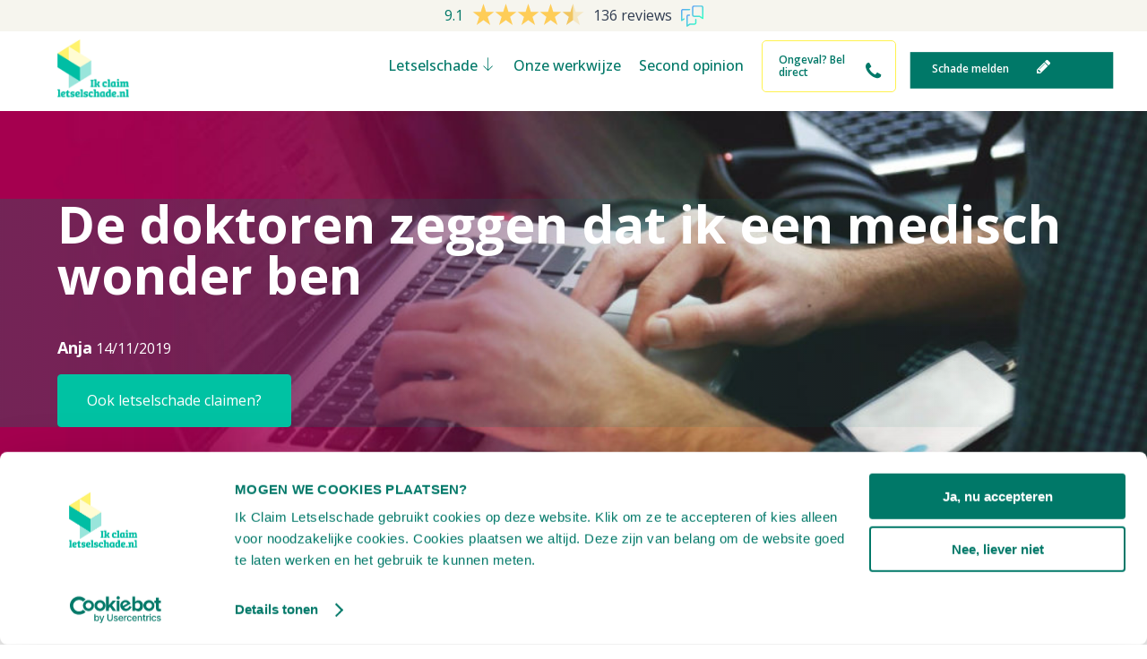

--- FILE ---
content_type: text/html; charset=UTF-8
request_url: https://www.ikclaimletselschade.nl/klanten-vertellen/de-doktoren-zeggen-dat-ik-een-medisch-wonder-ben/
body_size: 19835
content:
<!doctype html>
<html lang="nl-NL">
<head>
    <meta charset="UTF-8">
<script type="text/javascript">
/* <![CDATA[ */
var gform;gform||(document.addEventListener("gform_main_scripts_loaded",function(){gform.scriptsLoaded=!0}),document.addEventListener("gform/theme/scripts_loaded",function(){gform.themeScriptsLoaded=!0}),window.addEventListener("DOMContentLoaded",function(){gform.domLoaded=!0}),gform={domLoaded:!1,scriptsLoaded:!1,themeScriptsLoaded:!1,isFormEditor:()=>"function"==typeof InitializeEditor,callIfLoaded:function(o){return!(!gform.domLoaded||!gform.scriptsLoaded||!gform.themeScriptsLoaded&&!gform.isFormEditor()||(gform.isFormEditor()&&console.warn("The use of gform.initializeOnLoaded() is deprecated in the form editor context and will be removed in Gravity Forms 3.1."),o(),0))},initializeOnLoaded:function(o){gform.callIfLoaded(o)||(document.addEventListener("gform_main_scripts_loaded",()=>{gform.scriptsLoaded=!0,gform.callIfLoaded(o)}),document.addEventListener("gform/theme/scripts_loaded",()=>{gform.themeScriptsLoaded=!0,gform.callIfLoaded(o)}),window.addEventListener("DOMContentLoaded",()=>{gform.domLoaded=!0,gform.callIfLoaded(o)}))},hooks:{action:{},filter:{}},addAction:function(o,r,e,t){gform.addHook("action",o,r,e,t)},addFilter:function(o,r,e,t){gform.addHook("filter",o,r,e,t)},doAction:function(o){gform.doHook("action",o,arguments)},applyFilters:function(o){return gform.doHook("filter",o,arguments)},removeAction:function(o,r){gform.removeHook("action",o,r)},removeFilter:function(o,r,e){gform.removeHook("filter",o,r,e)},addHook:function(o,r,e,t,n){null==gform.hooks[o][r]&&(gform.hooks[o][r]=[]);var d=gform.hooks[o][r];null==n&&(n=r+"_"+d.length),gform.hooks[o][r].push({tag:n,callable:e,priority:t=null==t?10:t})},doHook:function(r,o,e){var t;if(e=Array.prototype.slice.call(e,1),null!=gform.hooks[r][o]&&((o=gform.hooks[r][o]).sort(function(o,r){return o.priority-r.priority}),o.forEach(function(o){"function"!=typeof(t=o.callable)&&(t=window[t]),"action"==r?t.apply(null,e):e[0]=t.apply(null,e)})),"filter"==r)return e[0]},removeHook:function(o,r,t,n){var e;null!=gform.hooks[o][r]&&(e=(e=gform.hooks[o][r]).filter(function(o,r,e){return!!(null!=n&&n!=o.tag||null!=t&&t!=o.priority)}),gform.hooks[o][r]=e)}});
/* ]]> */
</script>

    <meta name="viewport" content="width=device-width, initial-scale=1">
    <script src="https://www.googleoptimize.com/optimize.js?id=OPT-PDH2Z4B"></script>

        <link href="https://www.ikclaimletselschade.nl/app/uploads/sites/5/2023/05/Logo-ikclaim-favicon.png" rel="shortcut icon" type="image/x-icon">
    <link href="https://www.ikclaimletselschade.nl/app/uploads/sites/5/2023/05/Logo-ikclaim-favicon.png" rel="apple-touch-icon"><meta name='robots' content='index, follow, max-image-preview:large, max-snippet:-1, max-video-preview:-1' />
	<style>img:is([sizes="auto" i], [sizes^="auto," i]) { contain-intrinsic-size: 3000px 1500px }</style>
	
            <script data-no-defer="1" data-ezscrex="false" data-cfasync="false" data-pagespeed-no-defer data-cookieconsent="ignore">
                var ctPublicFunctions = {"_ajax_nonce":"defe5d9430","_rest_nonce":"43186c7306","_ajax_url":"\/wp-admin\/admin-ajax.php","_rest_url":"https:\/\/www.ikclaimletselschade.nl\/wp-json\/","data__cookies_type":"none","data__ajax_type":"rest","data__bot_detector_enabled":"1","data__frontend_data_log_enabled":1,"cookiePrefix":"","wprocket_detected":true,"host_url":"www.ikclaimletselschade.nl","text__ee_click_to_select":"Klik om de hele gegevens te selecteren","text__ee_original_email":"De volledige tekst is","text__ee_got_it":"Duidelijk","text__ee_blocked":"Geblokkeerd","text__ee_cannot_connect":"Kan geen verbinding maken","text__ee_cannot_decode":"Kan e-mail niet decoderen. Onbekende reden","text__ee_email_decoder":"Cleantalk e-mail decoder","text__ee_wait_for_decoding":"De magie is onderweg!","text__ee_decoding_process":"Wacht een paar seconden terwijl we de contactgegevens decoderen."}
            </script>
        
            <script data-no-defer="1" data-ezscrex="false" data-cfasync="false" data-pagespeed-no-defer data-cookieconsent="ignore">
                var ctPublic = {"_ajax_nonce":"defe5d9430","settings__forms__check_internal":"0","settings__forms__check_external":"0","settings__forms__force_protection":0,"settings__forms__search_test":"1","settings__data__bot_detector_enabled":"1","settings__sfw__anti_crawler":0,"blog_home":"https:\/\/www.ikclaimletselschade.nl\/","pixel__setting":"3","pixel__enabled":true,"pixel__url":null,"data__email_check_before_post":"1","data__email_check_exist_post":1,"data__cookies_type":"none","data__key_is_ok":true,"data__visible_fields_required":true,"wl_brandname":"Anti-Spam by CleanTalk","wl_brandname_short":"CleanTalk","ct_checkjs_key":"12fbdf8b431665de2055914557f27a7a326a41852a415b79a96b5e66ab598622","emailEncoderPassKey":"342322d05a0a18a51bc27d5967921b48","bot_detector_forms_excluded":"W10=","advancedCacheExists":true,"varnishCacheExists":false,"wc_ajax_add_to_cart":false}
            </script>
        <script>(function(w,d,s,l,i){w[l]=w[l]||[];w[l].push({'gtm.start':new Date().getTime(),event:'gtm.js'});var f=d.getElementsByTagName(s)[0],j=d.createElement(s),dl=l!='dataLayer'?'&l='+l:'';j.async=true;j.src='https://www.googletagmanager.com/gtm.js?id='+i+dl;f.parentNode.insertBefore(j,f);})(window,document,'script','dataLayer','GTM-W5CDJRP');</script>
	<!-- This site is optimized with the Yoast SEO plugin v26.4 - https://yoast.com/wordpress/plugins/seo/ -->
	<title>De doktoren zeggen dat ik een medisch wonder ben - Ik Claim Letselschade</title>
<link data-rocket-preload as="style" href="https://fonts.googleapis.com/css2?family=Open+Sans%3Awght%40300%3B400%3B500%3B600%3B700&#038;ver=931e4c&#038;display=swap" rel="preload">
<link href="https://fonts.googleapis.com/css2?family=Open+Sans%3Awght%40300%3B400%3B500%3B600%3B700&#038;ver=931e4c&#038;display=swap" media="print" onload="this.media=&#039;all&#039;" rel="stylesheet">
<noscript><link rel="stylesheet" href="https://fonts.googleapis.com/css2?family=Open+Sans%3Awght%40300%3B400%3B500%3B600%3B700&#038;ver=931e4c&#038;display=swap"></noscript>
	<meta name="description" content="Anja* (71) is met haar dochter en kleindochter in Engeland op vakantie. Het was een heerlijke week, tot het op de laatste dag..." />
	<link rel="canonical" href="https://www.ikclaimletselschade.nl/klanten-vertellen/de-doktoren-zeggen-dat-ik-een-medisch-wonder-ben/" />
	<meta property="og:locale" content="nl_NL" />
	<meta property="og:type" content="article" />
	<meta property="og:title" content="De doktoren zeggen dat ik een medisch wonder ben - Ik Claim Letselschade" />
	<meta property="og:description" content="Anja* (71) is met haar dochter en kleindochter in Engeland op vakantie. Het was een heerlijke week, tot het op de laatste dag..." />
	<meta property="og:url" content="https://www.ikclaimletselschade.nl/klanten-vertellen/de-doktoren-zeggen-dat-ik-een-medisch-wonder-ben/" />
	<meta property="og:site_name" content="Ik Claim Letselschade" />
	<meta property="article:modified_time" content="2021-03-17T09:08:14+00:00" />
	<meta property="og:image" content="https://www.ikclaimletselschade.nl/app/uploads/sites/5/2020/06/5dcd20ef5095d0d80ee6e6a6_LSR-review-De-doktoren-zeggen-dat-ik-een-medisch-wonder-ben.png" />
	<meta property="og:image:width" content="350" />
	<meta property="og:image:height" content="293" />
	<meta property="og:image:type" content="image/png" />
	<meta name="twitter:card" content="summary_large_image" />
	<meta name="twitter:label1" content="Geschatte leestijd" />
	<meta name="twitter:data1" content="3 minuten" />
	<script type="application/ld+json" class="yoast-schema-graph">{"@context":"https://schema.org","@graph":[{"@type":"WebPage","@id":"https://www.ikclaimletselschade.nl/klanten-vertellen/de-doktoren-zeggen-dat-ik-een-medisch-wonder-ben/","url":"https://www.ikclaimletselschade.nl/klanten-vertellen/de-doktoren-zeggen-dat-ik-een-medisch-wonder-ben/","name":"De doktoren zeggen dat ik een medisch wonder ben - Ik Claim Letselschade","isPartOf":{"@id":"https://www.ikclaimletselschade.nl/#website"},"primaryImageOfPage":{"@id":"https://www.ikclaimletselschade.nl/klanten-vertellen/de-doktoren-zeggen-dat-ik-een-medisch-wonder-ben/#primaryimage"},"image":{"@id":"https://www.ikclaimletselschade.nl/klanten-vertellen/de-doktoren-zeggen-dat-ik-een-medisch-wonder-ben/#primaryimage"},"thumbnailUrl":"https://www.ikclaimletselschade.nl/app/uploads/sites/5/2020/06/5dcd20ef5095d0d80ee6e6a6_LSR-review-De-doktoren-zeggen-dat-ik-een-medisch-wonder-ben.png","datePublished":"2020-06-23T07:46:16+00:00","dateModified":"2021-03-17T09:08:14+00:00","description":"Anja* (71) is met haar dochter en kleindochter in Engeland op vakantie. Het was een heerlijke week, tot het op de laatste dag...","breadcrumb":{"@id":"https://www.ikclaimletselschade.nl/klanten-vertellen/de-doktoren-zeggen-dat-ik-een-medisch-wonder-ben/#breadcrumb"},"inLanguage":"nl-NL","potentialAction":[{"@type":"ReadAction","target":["https://www.ikclaimletselschade.nl/klanten-vertellen/de-doktoren-zeggen-dat-ik-een-medisch-wonder-ben/"]}]},{"@type":"ImageObject","inLanguage":"nl-NL","@id":"https://www.ikclaimletselschade.nl/klanten-vertellen/de-doktoren-zeggen-dat-ik-een-medisch-wonder-ben/#primaryimage","url":"https://www.ikclaimletselschade.nl/app/uploads/sites/5/2020/06/5dcd20ef5095d0d80ee6e6a6_LSR-review-De-doktoren-zeggen-dat-ik-een-medisch-wonder-ben.png","contentUrl":"https://www.ikclaimletselschade.nl/app/uploads/sites/5/2020/06/5dcd20ef5095d0d80ee6e6a6_LSR-review-De-doktoren-zeggen-dat-ik-een-medisch-wonder-ben.png","width":350,"height":293},{"@type":"BreadcrumbList","@id":"https://www.ikclaimletselschade.nl/klanten-vertellen/de-doktoren-zeggen-dat-ik-een-medisch-wonder-ben/#breadcrumb","itemListElement":[{"@type":"ListItem","position":1,"name":"Home","item":"https://www.ikclaimletselschade.nl/"},{"@type":"ListItem","position":2,"name":"De doktoren zeggen dat ik een medisch wonder ben"}]},{"@type":"WebSite","@id":"https://www.ikclaimletselschade.nl/#website","url":"https://www.ikclaimletselschade.nl/","name":"Ik Claim Letselschade","description":"Hulp bij claimen van letselschade","potentialAction":[{"@type":"SearchAction","target":{"@type":"EntryPoint","urlTemplate":"https://www.ikclaimletselschade.nl/?s={search_term_string}"},"query-input":{"@type":"PropertyValueSpecification","valueRequired":true,"valueName":"search_term_string"}}],"inLanguage":"nl-NL"}]}</script>
	<!-- / Yoast SEO plugin. -->


<link rel='dns-prefetch' href='//fd.cleantalk.org' />
<link rel='dns-prefetch' href='//ajax.googleapis.com' />
<link rel='dns-prefetch' href='//fonts.googleapis.com' />
<link href='https://fonts.gstatic.com' crossorigin rel='preconnect' />
		<style>
			.lazyload,
			.lazyloading {
				max-width: 100%;
			}
		</style>
		<style id='classic-theme-styles-inline-css' type='text/css'>
/*! This file is auto-generated */
.wp-block-button__link{color:#fff;background-color:#32373c;border-radius:9999px;box-shadow:none;text-decoration:none;padding:calc(.667em + 2px) calc(1.333em + 2px);font-size:1.125em}.wp-block-file__button{background:#32373c;color:#fff;text-decoration:none}
</style>
<style id='global-styles-inline-css' type='text/css'>
:root{--wp--preset--aspect-ratio--square: 1;--wp--preset--aspect-ratio--4-3: 4/3;--wp--preset--aspect-ratio--3-4: 3/4;--wp--preset--aspect-ratio--3-2: 3/2;--wp--preset--aspect-ratio--2-3: 2/3;--wp--preset--aspect-ratio--16-9: 16/9;--wp--preset--aspect-ratio--9-16: 9/16;--wp--preset--color--black: #000000;--wp--preset--color--cyan-bluish-gray: #abb8c3;--wp--preset--color--white: #ffffff;--wp--preset--color--pale-pink: #f78da7;--wp--preset--color--vivid-red: #cf2e2e;--wp--preset--color--luminous-vivid-orange: #ff6900;--wp--preset--color--luminous-vivid-amber: #fcb900;--wp--preset--color--light-green-cyan: #7bdcb5;--wp--preset--color--vivid-green-cyan: #00d084;--wp--preset--color--pale-cyan-blue: #8ed1fc;--wp--preset--color--vivid-cyan-blue: #0693e3;--wp--preset--color--vivid-purple: #9b51e0;--wp--preset--gradient--vivid-cyan-blue-to-vivid-purple: linear-gradient(135deg,rgba(6,147,227,1) 0%,rgb(155,81,224) 100%);--wp--preset--gradient--light-green-cyan-to-vivid-green-cyan: linear-gradient(135deg,rgb(122,220,180) 0%,rgb(0,208,130) 100%);--wp--preset--gradient--luminous-vivid-amber-to-luminous-vivid-orange: linear-gradient(135deg,rgba(252,185,0,1) 0%,rgba(255,105,0,1) 100%);--wp--preset--gradient--luminous-vivid-orange-to-vivid-red: linear-gradient(135deg,rgba(255,105,0,1) 0%,rgb(207,46,46) 100%);--wp--preset--gradient--very-light-gray-to-cyan-bluish-gray: linear-gradient(135deg,rgb(238,238,238) 0%,rgb(169,184,195) 100%);--wp--preset--gradient--cool-to-warm-spectrum: linear-gradient(135deg,rgb(74,234,220) 0%,rgb(151,120,209) 20%,rgb(207,42,186) 40%,rgb(238,44,130) 60%,rgb(251,105,98) 80%,rgb(254,248,76) 100%);--wp--preset--gradient--blush-light-purple: linear-gradient(135deg,rgb(255,206,236) 0%,rgb(152,150,240) 100%);--wp--preset--gradient--blush-bordeaux: linear-gradient(135deg,rgb(254,205,165) 0%,rgb(254,45,45) 50%,rgb(107,0,62) 100%);--wp--preset--gradient--luminous-dusk: linear-gradient(135deg,rgb(255,203,112) 0%,rgb(199,81,192) 50%,rgb(65,88,208) 100%);--wp--preset--gradient--pale-ocean: linear-gradient(135deg,rgb(255,245,203) 0%,rgb(182,227,212) 50%,rgb(51,167,181) 100%);--wp--preset--gradient--electric-grass: linear-gradient(135deg,rgb(202,248,128) 0%,rgb(113,206,126) 100%);--wp--preset--gradient--midnight: linear-gradient(135deg,rgb(2,3,129) 0%,rgb(40,116,252) 100%);--wp--preset--font-size--small: 13px;--wp--preset--font-size--medium: 20px;--wp--preset--font-size--large: 36px;--wp--preset--font-size--x-large: 42px;--wp--preset--spacing--20: 0.44rem;--wp--preset--spacing--30: 0.67rem;--wp--preset--spacing--40: 1rem;--wp--preset--spacing--50: 1.5rem;--wp--preset--spacing--60: 2.25rem;--wp--preset--spacing--70: 3.38rem;--wp--preset--spacing--80: 5.06rem;--wp--preset--shadow--natural: 6px 6px 9px rgba(0, 0, 0, 0.2);--wp--preset--shadow--deep: 12px 12px 50px rgba(0, 0, 0, 0.4);--wp--preset--shadow--sharp: 6px 6px 0px rgba(0, 0, 0, 0.2);--wp--preset--shadow--outlined: 6px 6px 0px -3px rgba(255, 255, 255, 1), 6px 6px rgba(0, 0, 0, 1);--wp--preset--shadow--crisp: 6px 6px 0px rgba(0, 0, 0, 1);}:where(.is-layout-flex){gap: 0.5em;}:where(.is-layout-grid){gap: 0.5em;}body .is-layout-flex{display: flex;}.is-layout-flex{flex-wrap: wrap;align-items: center;}.is-layout-flex > :is(*, div){margin: 0;}body .is-layout-grid{display: grid;}.is-layout-grid > :is(*, div){margin: 0;}:where(.wp-block-columns.is-layout-flex){gap: 2em;}:where(.wp-block-columns.is-layout-grid){gap: 2em;}:where(.wp-block-post-template.is-layout-flex){gap: 1.25em;}:where(.wp-block-post-template.is-layout-grid){gap: 1.25em;}.has-black-color{color: var(--wp--preset--color--black) !important;}.has-cyan-bluish-gray-color{color: var(--wp--preset--color--cyan-bluish-gray) !important;}.has-white-color{color: var(--wp--preset--color--white) !important;}.has-pale-pink-color{color: var(--wp--preset--color--pale-pink) !important;}.has-vivid-red-color{color: var(--wp--preset--color--vivid-red) !important;}.has-luminous-vivid-orange-color{color: var(--wp--preset--color--luminous-vivid-orange) !important;}.has-luminous-vivid-amber-color{color: var(--wp--preset--color--luminous-vivid-amber) !important;}.has-light-green-cyan-color{color: var(--wp--preset--color--light-green-cyan) !important;}.has-vivid-green-cyan-color{color: var(--wp--preset--color--vivid-green-cyan) !important;}.has-pale-cyan-blue-color{color: var(--wp--preset--color--pale-cyan-blue) !important;}.has-vivid-cyan-blue-color{color: var(--wp--preset--color--vivid-cyan-blue) !important;}.has-vivid-purple-color{color: var(--wp--preset--color--vivid-purple) !important;}.has-black-background-color{background-color: var(--wp--preset--color--black) !important;}.has-cyan-bluish-gray-background-color{background-color: var(--wp--preset--color--cyan-bluish-gray) !important;}.has-white-background-color{background-color: var(--wp--preset--color--white) !important;}.has-pale-pink-background-color{background-color: var(--wp--preset--color--pale-pink) !important;}.has-vivid-red-background-color{background-color: var(--wp--preset--color--vivid-red) !important;}.has-luminous-vivid-orange-background-color{background-color: var(--wp--preset--color--luminous-vivid-orange) !important;}.has-luminous-vivid-amber-background-color{background-color: var(--wp--preset--color--luminous-vivid-amber) !important;}.has-light-green-cyan-background-color{background-color: var(--wp--preset--color--light-green-cyan) !important;}.has-vivid-green-cyan-background-color{background-color: var(--wp--preset--color--vivid-green-cyan) !important;}.has-pale-cyan-blue-background-color{background-color: var(--wp--preset--color--pale-cyan-blue) !important;}.has-vivid-cyan-blue-background-color{background-color: var(--wp--preset--color--vivid-cyan-blue) !important;}.has-vivid-purple-background-color{background-color: var(--wp--preset--color--vivid-purple) !important;}.has-black-border-color{border-color: var(--wp--preset--color--black) !important;}.has-cyan-bluish-gray-border-color{border-color: var(--wp--preset--color--cyan-bluish-gray) !important;}.has-white-border-color{border-color: var(--wp--preset--color--white) !important;}.has-pale-pink-border-color{border-color: var(--wp--preset--color--pale-pink) !important;}.has-vivid-red-border-color{border-color: var(--wp--preset--color--vivid-red) !important;}.has-luminous-vivid-orange-border-color{border-color: var(--wp--preset--color--luminous-vivid-orange) !important;}.has-luminous-vivid-amber-border-color{border-color: var(--wp--preset--color--luminous-vivid-amber) !important;}.has-light-green-cyan-border-color{border-color: var(--wp--preset--color--light-green-cyan) !important;}.has-vivid-green-cyan-border-color{border-color: var(--wp--preset--color--vivid-green-cyan) !important;}.has-pale-cyan-blue-border-color{border-color: var(--wp--preset--color--pale-cyan-blue) !important;}.has-vivid-cyan-blue-border-color{border-color: var(--wp--preset--color--vivid-cyan-blue) !important;}.has-vivid-purple-border-color{border-color: var(--wp--preset--color--vivid-purple) !important;}.has-vivid-cyan-blue-to-vivid-purple-gradient-background{background: var(--wp--preset--gradient--vivid-cyan-blue-to-vivid-purple) !important;}.has-light-green-cyan-to-vivid-green-cyan-gradient-background{background: var(--wp--preset--gradient--light-green-cyan-to-vivid-green-cyan) !important;}.has-luminous-vivid-amber-to-luminous-vivid-orange-gradient-background{background: var(--wp--preset--gradient--luminous-vivid-amber-to-luminous-vivid-orange) !important;}.has-luminous-vivid-orange-to-vivid-red-gradient-background{background: var(--wp--preset--gradient--luminous-vivid-orange-to-vivid-red) !important;}.has-very-light-gray-to-cyan-bluish-gray-gradient-background{background: var(--wp--preset--gradient--very-light-gray-to-cyan-bluish-gray) !important;}.has-cool-to-warm-spectrum-gradient-background{background: var(--wp--preset--gradient--cool-to-warm-spectrum) !important;}.has-blush-light-purple-gradient-background{background: var(--wp--preset--gradient--blush-light-purple) !important;}.has-blush-bordeaux-gradient-background{background: var(--wp--preset--gradient--blush-bordeaux) !important;}.has-luminous-dusk-gradient-background{background: var(--wp--preset--gradient--luminous-dusk) !important;}.has-pale-ocean-gradient-background{background: var(--wp--preset--gradient--pale-ocean) !important;}.has-electric-grass-gradient-background{background: var(--wp--preset--gradient--electric-grass) !important;}.has-midnight-gradient-background{background: var(--wp--preset--gradient--midnight) !important;}.has-small-font-size{font-size: var(--wp--preset--font-size--small) !important;}.has-medium-font-size{font-size: var(--wp--preset--font-size--medium) !important;}.has-large-font-size{font-size: var(--wp--preset--font-size--large) !important;}.has-x-large-font-size{font-size: var(--wp--preset--font-size--x-large) !important;}
:where(.wp-block-post-template.is-layout-flex){gap: 1.25em;}:where(.wp-block-post-template.is-layout-grid){gap: 1.25em;}
:where(.wp-block-columns.is-layout-flex){gap: 2em;}:where(.wp-block-columns.is-layout-grid){gap: 2em;}
:root :where(.wp-block-pullquote){font-size: 1.5em;line-height: 1.6;}
</style>
<link rel='stylesheet' id='cleantalk-public-css-css' href='https://www.ikclaimletselschade.nl/app/plugins/cleantalk-spam-protect/css/cleantalk-public.min.css?ver=6.68_1764584696' type='text/css' media='all' />
<link rel='stylesheet' id='cleantalk-email-decoder-css-css' href='https://www.ikclaimletselschade.nl/app/plugins/cleantalk-spam-protect/css/cleantalk-email-decoder.min.css?ver=6.68_1764584696' type='text/css' media='all' />
<link rel='stylesheet' id='theme-styles-base-css' href='https://www.ikclaimletselschade.nl/app/themes/nfc-ikclaimletselschade/assets/css/default.css?ver=931e4c' type='text/css' media='all' />

<link rel='stylesheet' id='theme-default-mobile-menu-css' href='https://www.ikclaimletselschade.nl/app/themes/nfc-ikclaimletselschade/assets/css/default/mobile-menu.css?ver=931e4c' type='text/css' media='(max-width: 1221px)' />
<link rel='stylesheet' id='theme-default-desktop-menu-css' href='https://www.ikclaimletselschade.nl/app/themes/nfc-ikclaimletselschade/assets/css/default/desktop-menu.css?ver=931e4c' type='text/css' media='(min-width: 1220px)' />
<link rel='stylesheet' id='theme-default-modal-css' href='https://www.ikclaimletselschade.nl/app/themes/nfc-ikclaimletselschade/assets/css/default/modal.css?ver=931e4c' type='text/css' media='all' />
<script type="text/javascript" src="https://www.ikclaimletselschade.nl/app/plugins/cleantalk-spam-protect/js/apbct-public-bundle.min.js?ver=6.68_1764584696" id="apbct-public-bundle.min-js-js"></script>
<script type="text/javascript" src="https://fd.cleantalk.org/ct-bot-detector-wrapper.js?ver=6.68" id="ct_bot_detector-js" defer="defer" data-wp-strategy="defer"></script>
<script type="text/javascript" src="https://ajax.googleapis.com/ajax/libs/jquery/3.4.1/jquery.min.js" id="jquery-js"></script>
<meta name="generator" content="WordPress 6.8.3" />
		<script>
			document.documentElement.className = document.documentElement.className.replace('no-js', 'js');
		</script>
				<style>
			.no-js img.lazyload {
				display: none;
			}

			figure.wp-block-image img.lazyloading {
				min-width: 150px;
			}

			.lazyload,
			.lazyloading {
				--smush-placeholder-width: 100px;
				--smush-placeholder-aspect-ratio: 1/1;
				width: var(--smush-image-width, var(--smush-placeholder-width)) !important;
				aspect-ratio: var(--smush-image-aspect-ratio, var(--smush-placeholder-aspect-ratio)) !important;
			}

						.lazyload, .lazyloading {
				opacity: 0;
			}

			.lazyloaded {
				opacity: 1;
				transition: opacity 400ms;
				transition-delay: 0ms;
			}

					</style>
		</head>

<body class="wp-singular story-template-default single single-story postid-636 wp-theme-nfc-ikclaimletselschade">

<noscript><iframe src="https://www.googletagmanager.com/ns.html?id=GTM-W5CDJRP" height="0" width="0" style="display:none;visibility:hidden" loading="lazy"></iframe></noscript>

    <script type="text/javascript" id="__fbcw__b2d6f33a-f7be-4e5f-a5ee-ed73709ca3a2"> "use strict";!function(){ window.FeedbackCompanyWidgets=window.FeedbackCompanyWidgets||{queue:[],loaders:[ ]};var options={uuid:"b2d6f33a-f7be-4e5f-a5ee-ed73709ca3a2",version:"1.2.1",prefix:""};if( void 0===window.FeedbackCompanyWidget){if( window.FeedbackCompanyWidgets.queue.push(options),!document.getElementById( "__fbcw_FeedbackCompanyWidget")){var scriptTag=document.createElement("script") ;scriptTag.onload=function(){if(window.FeedbackCompanyWidget)for( ;0<window.FeedbackCompanyWidgets.queue.length; )options=window.FeedbackCompanyWidgets.queue.pop(), window.FeedbackCompanyWidgets.loaders.push( new window.FeedbackCompanyWidgetLoader(options))}, scriptTag.id="__fbcw_FeedbackCompanyWidget", scriptTag.src="https://www.feedbackcompany.com/includes/widgets/feedback-company-widget.min.js" ,document.body.appendChild(scriptTag)} }else window.FeedbackCompanyWidgets.loaders.push( new window.FeedbackCompanyWidgetLoader(options))}(); </script>

<header data-rocket-location-hash="d17a8501419d167b500b17b58ece868f" id="site-header">
    <div data-rocket-location-hash="6005da2017e5fd3302f88d75d9af55c2" class="container">
        
<div data-rocket-location-hash="84ed4d5a10953f3955b9bcba2177f3bd" class="logo">
    <a href="https://www.ikclaimletselschade.nl">
                    <img width="480" height="296" src="https://www.ikclaimletselschade.nl/app/uploads/sites/5/2023/05/Westland-ICL_logo_defx_RGB_2023_Nederlands-480x296.jpg" class="attachment-480p size-480p" alt="Ik claim letselschade logo" decoding="async" fetchpriority="high" srcset="https://www.ikclaimletselschade.nl/app/uploads/sites/5/2023/05/Westland-ICL_logo_defx_RGB_2023_Nederlands-480x296.jpg 480w, https://www.ikclaimletselschade.nl/app/uploads/sites/5/2023/05/Westland-ICL_logo_defx_RGB_2023_Nederlands-300x185.jpg 300w, https://www.ikclaimletselschade.nl/app/uploads/sites/5/2023/05/Westland-ICL_logo_defx_RGB_2023_Nederlands-1024x632.jpg 1024w, https://www.ikclaimletselschade.nl/app/uploads/sites/5/2023/05/Westland-ICL_logo_defx_RGB_2023_Nederlands-768x474.jpg 768w, https://www.ikclaimletselschade.nl/app/uploads/sites/5/2023/05/Westland-ICL_logo_defx_RGB_2023_Nederlands-1536x947.jpg 1536w, https://www.ikclaimletselschade.nl/app/uploads/sites/5/2023/05/Westland-ICL_logo_defx_RGB_2023_Nederlands-2048x1263.jpg 2048w, https://www.ikclaimletselschade.nl/app/uploads/sites/5/2023/05/Westland-ICL_logo_defx_RGB_2023_Nederlands-240x148.jpg 240w, https://www.ikclaimletselschade.nl/app/uploads/sites/5/2023/05/Westland-ICL_logo_defx_RGB_2023_Nederlands-360x222.jpg 360w, https://www.ikclaimletselschade.nl/app/uploads/sites/5/2023/05/Westland-ICL_logo_defx_RGB_2023_Nederlands-720x444.jpg 720w" sizes="(max-width: 480px) 100vw, 480px" />
            </a>
</div><div data-rocket-location-hash="7a0038abd2646f65957869da284210d8" class="menu-icon-wrapper">
    <span class="open">
        Menu    </span>

    <span class="close">
        Sluit    </span>

    <div class="menu-icon" id="trigger-overlay">
        <div class="bar bar-1"></div>
        <div class="bar bar-3"></div>
    </div>
</div>

<div data-rocket-location-hash="f9cbe6a7f4ee51f9a26f0086d75f1091" class="menu-container">
    <nav class="main-nav">
        <ul id="menu-main-menu-nl" class="menu"><li id="menu-item-518" class="mobile-open menu-item menu-item-type-post_type menu-item-object-page menu-item-has-children">
    <a  href="https://www.ikclaimletselschade.nl/letselschade-claimen/">
        
            Letselschade
        
    </a>
    
    <span class="sub">
        
        <a class="read-more"  href="https://www.ikclaimletselschade.nl/letselschade-claimen/">
        </a>
    </span>
<span class="open-sub-menu" aria-hidden="true"></span><div class='sub-menu-wrap'><ul class='sub-menu'><li id="menu-item-747" class="menu-item menu-item-type-post_type menu-item-object-page">
    <a  href="https://www.ikclaimletselschade.nl/letselschade-claimen-bij-een-aanrijding/">
        
            Aanrijding
        
    </a>
    
    <span class="sub">
        
        <a class="read-more"  href="https://www.ikclaimletselschade.nl/letselschade-claimen-bij-een-aanrijding/">
        </a>
    </span>
</li>
<li id="menu-item-748" class="menu-item menu-item-type-post_type menu-item-object-page">
    <a  href="https://www.ikclaimletselschade.nl/letselschade-claimen-bij-arbeidsongeschiktheid/">
        
            Arbeidsongeschiktheid
        
    </a>
    
    <span class="sub">
        
        <a class="read-more"  href="https://www.ikclaimletselschade.nl/letselschade-claimen-bij-arbeidsongeschiktheid/">
        </a>
    </span>
</li>
<li id="menu-item-749" class="menu-item menu-item-type-post_type menu-item-object-page">
    <a  href="https://www.ikclaimletselschade.nl/letselschade-claimen-bij-een-bedrijfsongeval/">
        
            Bedrijfsongeval
        
    </a>
    
    <span class="sub">
        
        <a class="read-more"  href="https://www.ikclaimletselschade.nl/letselschade-claimen-bij-een-bedrijfsongeval/">
        </a>
    </span>
</li>
<li id="menu-item-750" class="menu-item menu-item-type-post_type menu-item-object-page">
    <a  href="https://www.ikclaimletselschade.nl/letsel-door-dier-schade-claimen/">
        
            Letselschade door een dier
        
    </a>
    
    <span class="sub">
        
        <a class="read-more"  href="https://www.ikclaimletselschade.nl/letsel-door-dier-schade-claimen/">
        </a>
    </span>
</li>
<li id="menu-item-751" class="menu-item menu-item-type-post_type menu-item-object-page">
    <a  href="https://www.ikclaimletselschade.nl/letselschade-claimen-bij-een-dwarslaesie/">
        
            Dwarslaesie
        
    </a>
    
    <span class="sub">
        
        <a class="read-more"  href="https://www.ikclaimletselschade.nl/letselschade-claimen-bij-een-dwarslaesie/">
        </a>
    </span>
</li>
<li id="menu-item-752" class="menu-item menu-item-type-post_type menu-item-object-page">
    <a  href="https://www.ikclaimletselschade.nl/letselschade-claimen-na-een-ongeluk-met-elektrische-fiets/">
        
            Elektrische fiets
        
    </a>
    
    <span class="sub">
        
        <a class="read-more"  href="https://www.ikclaimletselschade.nl/letselschade-claimen-na-een-ongeluk-met-elektrische-fiets/">
        </a>
    </span>
</li>
<li id="menu-item-753" class="menu-item menu-item-type-post_type menu-item-object-page">
    <a  href="https://www.ikclaimletselschade.nl/fietsongeluk-schade-claimen/">
        
            Fietsongeluk
        
    </a>
    
    <span class="sub">
        
        <a class="read-more"  href="https://www.ikclaimletselschade.nl/fietsongeluk-schade-claimen/">
        </a>
    </span>
</li>
<li id="menu-item-754" class="menu-item menu-item-type-post_type menu-item-object-page">
    <a  href="https://www.ikclaimletselschade.nl/letselschade-claimen-gebroken-arm/">
        
            Gebroken arm
        
    </a>
    
    <span class="sub">
        
        <a class="read-more"  href="https://www.ikclaimletselschade.nl/letselschade-claimen-gebroken-arm/">
        </a>
    </span>
</li>
<li id="menu-item-755" class="menu-item menu-item-type-post_type menu-item-object-page">
    <a  href="https://www.ikclaimletselschade.nl/letselschade-claimen-bij-een-gebroken-been/">
        
            Gebroken been
        
    </a>
    
    <span class="sub">
        
        <a class="read-more"  href="https://www.ikclaimletselschade.nl/letselschade-claimen-bij-een-gebroken-been/">
        </a>
    </span>
</li>
<li id="menu-item-756" class="menu-item menu-item-type-post_type menu-item-object-page">
    <a  href="https://www.ikclaimletselschade.nl/letselschade-claimen-na-een-ongeval-tijdens-gym/">
        
            Gym
        
    </a>
    
    <span class="sub">
        
        <a class="read-more"  href="https://www.ikclaimletselschade.nl/letselschade-claimen-na-een-ongeval-tijdens-gym/">
        </a>
    </span>
</li>
<li id="menu-item-757" class="menu-item menu-item-type-post_type menu-item-object-page">
    <a  href="https://www.ikclaimletselschade.nl/letselschade-claimen-bij-een-hondenbeet/">
        
            Hondenbeet
        
    </a>
    
    <span class="sub">
        
        <a class="read-more"  href="https://www.ikclaimletselschade.nl/letselschade-claimen-bij-een-hondenbeet/">
        </a>
    </span>
</li>
<li id="menu-item-758" class="menu-item menu-item-type-post_type menu-item-object-page">
    <a  href="https://www.ikclaimletselschade.nl/letselschade-claimen-na-een-ongeval-met-een-machine/">
        
            Machine
        
    </a>
    
    <span class="sub">
        
        <a class="read-more"  href="https://www.ikclaimletselschade.nl/letselschade-claimen-na-een-ongeval-met-een-machine/">
        </a>
    </span>
</li>
<li id="menu-item-759" class="menu-item menu-item-type-post_type menu-item-object-page">
    <a  href="https://www.ikclaimletselschade.nl/letselschade-claimen-als-motorrijder/">
        
            Motorongeluk
        
    </a>
    
    <span class="sub">
        
        <a class="read-more"  href="https://www.ikclaimletselschade.nl/letselschade-claimen-als-motorrijder/">
        </a>
    </span>
</li>
<li id="menu-item-760" class="menu-item menu-item-type-post_type menu-item-object-page">
    <a  href="https://www.ikclaimletselschade.nl/letselschade-claimen-na-een-ongeval-op-school/">
        
            Ongeval op school
        
    </a>
    
    <span class="sub">
        
        <a class="read-more"  href="https://www.ikclaimletselschade.nl/letselschade-claimen-na-een-ongeval-op-school/">
        </a>
    </span>
</li>
<li id="menu-item-761" class="menu-item menu-item-type-post_type menu-item-object-page">
    <a  href="https://www.ikclaimletselschade.nl/letselschade-claimen-als-passagier/">
        
            Passagier
        
    </a>
    
    <span class="sub">
        
        <a class="read-more"  href="https://www.ikclaimletselschade.nl/letselschade-claimen-als-passagier/">
        </a>
    </span>
</li>
<li id="menu-item-763" class="menu-item menu-item-type-post_type menu-item-object-page">
    <a  href="https://www.ikclaimletselschade.nl/letselschade-claimen-na-een-scooterongeval/">
        
            Scooterongeval
        
    </a>
    
    <span class="sub">
        
        <a class="read-more"  href="https://www.ikclaimletselschade.nl/letselschade-claimen-na-een-scooterongeval/">
        </a>
    </span>
</li>
<li id="menu-item-764" class="menu-item menu-item-type-post_type menu-item-object-page">
    <a  href="https://www.ikclaimletselschade.nl/letselschade-claimen-na-een-ongeval-met-scootmobiel/">
        
            Scootmobiel
        
    </a>
    
    <span class="sub">
        
        <a class="read-more"  href="https://www.ikclaimletselschade.nl/letselschade-claimen-na-een-ongeval-met-scootmobiel/">
        </a>
    </span>
</li>
<li id="menu-item-765" class="menu-item menu-item-type-post_type menu-item-object-page">
    <a  href="https://www.ikclaimletselschade.nl/letselschade-claimen-na-struikelen/">
        
            Struikelen
        
    </a>
    
    <span class="sub">
        
        <a class="read-more"  href="https://www.ikclaimletselschade.nl/letselschade-claimen-na-struikelen/">
        </a>
    </span>
</li>
<li id="menu-item-766" class="menu-item menu-item-type-post_type menu-item-object-page">
    <a  href="https://www.ikclaimletselschade.nl/schade-claimen-uitgegleden/">
        
            Uitgegleden
        
    </a>
    
    <span class="sub">
        
        <a class="read-more"  href="https://www.ikclaimletselschade.nl/schade-claimen-uitgegleden/">
        </a>
    </span>
</li>
<li id="menu-item-767" class="menu-item menu-item-type-post_type menu-item-object-page">
    <a  href="https://www.ikclaimletselschade.nl/letselschade-claimen-bij-een-whiplash/">
        
            Whiplash
        
    </a>
    
    <span class="sub">
        
        <a class="read-more"  href="https://www.ikclaimletselschade.nl/letselschade-claimen-bij-een-whiplash/">
        </a>
    </span>
</li>
<li id="menu-item-768" class="menu-item menu-item-type-post_type menu-item-object-page">
    <a  href="https://www.ikclaimletselschade.nl/letselschade-claimen-bij-zwaar-letsel/">
        
            Zwaar letsel
        
    </a>
    
    <span class="sub">
        
        <a class="read-more"  href="https://www.ikclaimletselschade.nl/letselschade-claimen-bij-zwaar-letsel/">
        </a>
    </span>
</li>
<li id="menu-item-769" class="menu-item menu-item-type-post_type menu-item-object-page">
    <a  href="https://www.ikclaimletselschade.nl/letselschade-claimen-als-zzper/">
        
            Zzp’er
        
    </a>
    
    <span class="sub">
        
        <a class="read-more"  href="https://www.ikclaimletselschade.nl/letselschade-claimen-als-zzper/">
        </a>
    </span>
</li>
<li id="menu-item-1072" class="menu-item menu-item-type-post_type menu-item-object-page">
    <a  href="https://www.ikclaimletselschade.nl/letselschade-claimen/">
        
            Anders
        
    </a>
    
    <span class="sub">
        
        <a class="read-more"  href="https://www.ikclaimletselschade.nl/letselschade-claimen/">
        </a>
    </span>
</li>
</ul></div></li>
<li id="menu-item-2098" class="menu-item menu-item-type-post_type menu-item-object-page">
    <a  href="https://www.ikclaimletselschade.nl/onze-werkwijze/">
        
            Onze werkwijze
        
    </a>
    
    <span class="sub">
        
        <a class="read-more"  href="https://www.ikclaimletselschade.nl/onze-werkwijze/">
        </a>
    </span>
</li>
<li id="menu-item-1990" class="menu-item menu-item-type-post_type menu-item-object-page">
    <a  href="https://www.ikclaimletselschade.nl/meer-informatie/second-opinion/">
        
            Second opinion
        
    </a>
    
    <span class="sub">
        
        <a class="read-more"  href="https://www.ikclaimletselschade.nl/meer-informatie/second-opinion/">
        </a>
    </span>
</li>
<li id="menu-item-46" class="button white call menu-item menu-item-type-custom menu-item-object-custom"><span class="icon-phone"></span>
    <a  href="tel:+31850735550">
        
            Ongeval? Bel direct
        
    </a>
    
    <span class="sub">
        
        <a class="read-more"  href="tel:+31850735550">
        </a>
    </span>
</li>
<li id="menu-item-47" class="button dark-green contact menu-item menu-item-type-custom menu-item-object-custom"><span class="icon-pencil"></span>
    <a  href="#">
        
            Schade melden
        
    </a>
    
    <span class="sub">
        
        <a class="read-more"  href="#">
        </a>
    </span>
</li>
</ul>    </nav>
</div>

    </div>
</header>

<style>
    @media all and (max-width: 980px) {
        #section-heading {
            background-image: url(https://www.ikclaimletselschade.nl/app/uploads/sites/5/2020/06/5c9cd1b2e3044d2bfc582c04_header_reviews-768x512.jpg);
        }
    }

    @media all and (min-width: 981px) {
        #section-heading {
            background-image: url(https://www.ikclaimletselschade.nl/app/uploads/sites/5/2020/06/5c9cd1b2e3044d2bfc582c04_header_reviews-1024x682.jpg);
        }
    }
</style>

<section data-rocket-location-hash="fbbc96a1ee025ef19ea0ac5da7bd4d09" id="section-heading" class="section" style="background-position: center center;background-size:cover;">
    <div data-rocket-location-hash="0a76a77db86c230dc4d2df2e170f7eca" class="gradient-overlay">
        <div data-rocket-location-hash="e6eb6fcccd8ab4e0754c54f80a5d14c0" class="container">
            <div data-rocket-location-hash="c78026edd61b72171f9bf909b09f398f" class="content">
                <h1>De doktoren zeggen dat ik een medisch wonder ben</h1>

                <p>
                                            <strong>Anja</strong>
                    
                    14/11/2019                </p>

                <a href="#" class="button green" target="_blank">
                    <span class="icon-chevron-right"></span>
                    Ook letselschade claimen?
                </a>
            </div>
        </div>
    </div>
</section>
    <section data-rocket-location-hash="618ae957053574dcc86099dcb1e864a7" id="section-sticky-bar">
        <div data-rocket-location-hash="f117ee89930d3a249ddbfc02370ddefa" class="container">
                            <a href="https://www.ikclaimletselschade.nl/check-je-claim/" class="button">Claim je letselschade</a>
            
                    </div>
    </section>
<div data-rocket-location-hash="5e27a15909759adc3e3aff5b06527013" id="section-story-content" class="section">
    <div data-rocket-location-hash="95edd2d65a2397f14b2ec30be3f15793" class="flex-container">
        <main data-rocket-location-hash="d679314550d241ad15fc1b93822eb9ae">
            <p><strong>Anja* (71) is met haar dochter en kleindochter in Engeland op vakantie. Het was een heerlijke week, tot het op de laatste dag gruwelijk misgaat. Door fel reflecterend ijs op de weg en een verblindende zon, ziet een Engelse automobilist de auto van het drietal te laat. Bij de enorme klap raakt Anja zwaargewond. Een traumaheli brengt haar met spoed naar het ziekenhuis, waar ze een dag in levensgevaar verkeert. Na twee weken mag ze gelukkig wel weer naar huis, waarna de afhandeling van de schade begint.</strong></p>
<p>“We waren in december in Engeland op vakantie en reden op de laatste dag op zo’n echt typisch Engelse, landelijke binnendoorweg. Er lag wat sneeuw en de zon scheen heel fel. Op het punt waar de weg ineens naar beneden afliep, scheen de zon precies op een plak gesmolten ijs. Mijn kleindochter reed en zag helemaal niets meer. Ze nam direct gas terug, maar zag niet dat er op een naderende kruising ineens een hardrijdende local met zijn auto van links kwam. Die kende de weg natuurlijk precies en scheurde lekker door. We zagen hem helaas veel te laat.”</p>
<h2>Mijn kleindochter redde echt ons leven</h2>
<p>“De klap die volgde was enorm, waarna ze mij met een traumaheli naar het ziekenhuis brachten. Het was echt ernstig. Ik verkeerde zelfs een dag in levensgevaar en bracht 14 dagen in het ziekenhuis in Engeland door. Achteraf vertelde een agent die ter plaatse was, dat mijn kleindochter ons leven redde door in een reflex naar links te sturen. Daardoor zijn we gelukkig niet vol in de zijkant geraakt, maar raakte onze auto bij de aanrijding in een spin. Toen ik weer in Nederland was, hoorde ik zelfs dat ze hebben lopen zoeken naar de motor van de auto. Die was door de klap helemaal in de carrosserie verdwenen.”</p>
<h2>In contact met Letselschaderegeling Westland</h2>
<p>“In eerste instantie handelde mijn verzekeraar de schade af. Niemand attendeerde me er ooit op om een letselschadespecialist in de arm te nemen. Dat werd anders toen ik een contract voor de definitieve schadeclaim en uitbetaling van de schade moest tekenen. Dat mocht de contactpersoon bij die verzekeraar niet zelf doen. Ik moest daarvoor mijn eigen rechtsbijstand inschakelen, of een letselschadespecialist. Ik besloot het laatste te doen en vond Letselschaderegeling Westland al snel via Google. Ze belden snel terug en aan de telefoon klikte het direct. Dus dat was eigenlijk zo gepiept. Achteraf had ik natuurlijk veel eerder een specialist moeten inschakelen, maar ik wist het gewoon niet. Mijn dochter had er zoveel werk aan. Dat had ik haar allemaal kunnen besparen.”</p>
<h2>Alles perfect geregeld</h2>
<p>“Het contact met Letselschaderegeling Westland was een verademing. Rob Kroezen regelde alles perfect. Hij kwam bij me thuis en gaf altijd duidelijke uitleg. Zelfs toen wij het allemaal even niet meer zagen zitten, wist Rob ons gerust te stellen en vertelde dat we ons nergens druk over hoefden te maken. Hij had een idee in zijn hoofd en ging daarmee aan de slag. Dat leverde uiteindelijk een 50% hogere schadevergoeding op. Ik vind hem gewoon een topper. Echt chapeau! Toen Rob de zaak oppakte, was het binnen een paar maanden afgerond. Het is vooral ook fijn om alles achter me te kunnen laten. Je wordt er toch steeds aan herinnerd zolang de procedure loopt.”</p>
<h2>Ik word helaas nooit meer beter</h2>
<p>“Hoewel ik natuurlijk heel erg blij ben met de afhandeling door Rob, word ik helaas nooit meer echt beter. De doktoren vertellen me dat ik een medisch wonder ben. Bijna mijn hele ribbenkast aan de rechterkant is los van mijn borstbeen en helemaal verbrijzeld. Eén rib hangt helemaal naar beneden en daardoor is mijn lever voor een deel onbeschermd. Ook heb ik nog steeds een gat in mijn buikwand en heb ik een rolstoel nodig.</p>
<p>Dat klinkt natuurlijk allemaal heftig, maar ik ben vooral blij dat ik nog leef. En met het werk van Rob Kroezen ben ik meer dan tevreden. Als iemand ooit aan mij zou vragen naar iemand die in dit soort situaties kan helpen, dan zou ik Letselschaderegeling Westland echt aanbevelen!”</p>
<p>*) De naam Anja is om privacyredenen gefingeerd.</p>
        </main>
        <aside class="post_type-grid">
                            <div class="item">
    <a href="https://www.ikclaimletselschade.nl/klanten-vertellen/hij-had-niet-eens-gestopt-om-te-kijken-of-hij-wel-over-mocht-steken/" class="overlay"></a>

    <div data-rocket-location-hash="309243c7e16234184cf4357bf220e744" class="image">
        <span class="gradient-overlay"></span>
        <img width="300" height="225" src="https://www.ikclaimletselschade.nl/app/uploads/sites/5/2021/05/L21.06-1-300x225.jpg" class="attachment-medium size-medium wp-post-image" alt="" decoding="async" loading="lazy" srcset="https://www.ikclaimletselschade.nl/app/uploads/sites/5/2021/05/L21.06-1-300x225.jpg 300w, https://www.ikclaimletselschade.nl/app/uploads/sites/5/2021/05/L21.06-1-240x180.jpg 240w, https://www.ikclaimletselschade.nl/app/uploads/sites/5/2021/05/L21.06-1-360x270.jpg 360w, https://www.ikclaimletselschade.nl/app/uploads/sites/5/2021/05/L21.06-1.jpg 400w" sizes="auto, (max-width: 300px) 100vw, 300px" />    </div>

    <div class="content">
        <h3>&#8220;Hij had niet eens gestopt om te kijken of hij wel over mocht steken&#8221;</h3>

        <span class="read-more">
                    </span>
    </div>
</div>
                            <div class="item">
    <a href="https://www.ikclaimletselschade.nl/klanten-vertellen/ik-wilde-mijn-hele-gezin-omleggen/" class="overlay"></a>

    <div class="image">
        <span class="gradient-overlay"></span>
        <img width="300" height="225" src="https://www.ikclaimletselschade.nl/app/uploads/sites/5/2021/05/L21.08-1-300x225.jpg" class="attachment-medium size-medium wp-post-image" alt="" decoding="async" loading="lazy" srcset="https://www.ikclaimletselschade.nl/app/uploads/sites/5/2021/05/L21.08-1-300x225.jpg 300w, https://www.ikclaimletselschade.nl/app/uploads/sites/5/2021/05/L21.08-1-240x180.jpg 240w, https://www.ikclaimletselschade.nl/app/uploads/sites/5/2021/05/L21.08-1-360x270.jpg 360w, https://www.ikclaimletselschade.nl/app/uploads/sites/5/2021/05/L21.08-1.jpg 400w" sizes="auto, (max-width: 300px) 100vw, 300px" />    </div>

    <div class="content">
        <h3>&#8220;Ik wilde mijn hele gezin omleggen&#8221;</h3>

        <span class="read-more">
                    </span>
    </div>
</div>
                            <div class="item">
    <a href="https://www.ikclaimletselschade.nl/klanten-vertellen/mijn-spieren-zaten-door-de-klap-van-het-ongeluk-helemaal-vast/" class="overlay"></a>

    <div class="image">
        <span class="gradient-overlay"></span>
        <img width="300" height="225" src="https://www.ikclaimletselschade.nl/app/uploads/sites/5/2021/03/L21.02-300x225.png" class="attachment-medium size-medium wp-post-image" alt="rode vrachtwagen zonsondergang" decoding="async" loading="lazy" srcset="https://www.ikclaimletselschade.nl/app/uploads/sites/5/2021/03/L21.02-300x225.png 300w, https://www.ikclaimletselschade.nl/app/uploads/sites/5/2021/03/L21.02-240x180.png 240w, https://www.ikclaimletselschade.nl/app/uploads/sites/5/2021/03/L21.02-360x270.png 360w, https://www.ikclaimletselschade.nl/app/uploads/sites/5/2021/03/L21.02.png 400w" sizes="auto, (max-width: 300px) 100vw, 300px" />    </div>

    <div class="content">
        <h3>Mijn spieren zaten door de klap van het ongeluk helemaal vast.</h3>

        <span class="read-more">
                    </span>
    </div>
</div>
                    </aside>
    </div>
</div>




<section data-rocket-location-hash="b79eb1b94200527e4b04a570f27a6a58" id="section-call-me-back" class="section" style="background-position:  center;background-size:cover;">
    <div data-rocket-location-hash="fad77c438f1bc389017484c405ff7405" class="gradient-overlay">
        <div data-rocket-location-hash="f9357140ee36883ea6064de5d7279a99" class="container">
            <div id="inner-container">
                <div class="left">
                    
                                    </div>
                <div class="right popout">
                    
                <div class='gf_browser_unknown gform_wrapper gravity-theme gform-theme--no-framework' data-form-theme='gravity-theme' data-form-index='0' id='gform_wrapper_8' ><div id='gf_8' class='gform_anchor' tabindex='-1'></div>
                        <div class='gform_heading'>
                            <h2 class="gform_title">Request a callback</h2>
                            <p class='gform_description'>Leave your details below, after which we will call you back within 1 business day.</p>
                        </div><form method='post' enctype='multipart/form-data' target='gform_ajax_frame_8' id='gform_8'  action='/klanten-vertellen/de-doktoren-zeggen-dat-ik-een-medisch-wonder-ben/#gf_8' data-formid='8' novalidate>
                        <div class='gform-body gform_body'><div id='gform_fields_8' class='gform_fields top_label form_sublabel_below description_below validation_below'><div id="field_8_6" class="gfield gfield--type-honeypot gform_validation_container field_sublabel_below gfield--has-description field_description_below field_validation_below gfield_visibility_visible"  ><label class='gfield_label gform-field-label' for='input_8_6'>Company</label><div class='ginput_container'><input name='input_6' id='input_8_6' type='text' value='' autocomplete='new-password'/></div><div class='gfield_description' id='gfield_description_8_6'>Dit veld is bedoeld voor validatiedoeleinden en moet niet worden gewijzigd.</div></div><div id="field_8_1" class="gfield gfield--type-text gfield_contains_required field_sublabel_below gfield--no-description field_description_below field_validation_below gfield_visibility_visible"  ><label class='gfield_label gform-field-label' for='input_8_1'>Name<span class="gfield_required"><span class="gfield_required gfield_required_text">(Vereist)</span></span></label><div class='ginput_container ginput_container_text'><input name='input_1' id='input_8_1' type='text' value='' class='large'     aria-required="true" aria-invalid="false"   /></div></div><div id="field_8_2" class="gfield gfield--type-email gfield_contains_required field_sublabel_below gfield--no-description field_description_below field_validation_below gfield_visibility_visible"  ><label class='gfield_label gform-field-label' for='input_8_2'>Email adress<span class="gfield_required"><span class="gfield_required gfield_required_text">(Vereist)</span></span></label><div class='ginput_container ginput_container_email'>
                            <input name='input_2' id='input_8_2' type='email' value='' class='large'    aria-required="true" aria-invalid="false"  />
                        </div></div><div id="field_8_3" class="gfield gfield--type-text gfield_contains_required field_sublabel_below gfield--no-description field_description_below field_validation_below gfield_visibility_visible"  ><label class='gfield_label gform-field-label' for='input_8_3'>Telephone number<span class="gfield_required"><span class="gfield_required gfield_required_text">(Vereist)</span></span></label><div class='ginput_container ginput_container_text'><input name='input_3' id='input_8_3' type='text' value='' class='large'     aria-required="true" aria-invalid="false"   /></div></div><div id="field_8_4" class="gfield gfield--type-hidden gform_hidden field_sublabel_below gfield--no-description field_description_below field_validation_below gfield_visibility_visible"  ><div class='ginput_container ginput_container_text'><input name='input_4' id='input_8_4' type='hidden' class='gform_hidden'  aria-invalid="false" value='De doktoren zeggen dat ik een medisch wonder ben' /></div></div><div id="field_8_5" class="gfield gfield--type-captcha field_sublabel_below gfield--no-description field_description_below field_validation_below gfield_visibility_visible"  ><label class='gfield_label gform-field-label screen-reader-text' for='input_8_5'></label><div id='input_8_5' class='ginput_container ginput_recaptcha' data-sitekey='6LdYQ6kZAAAAAFP6Xc18cpbqnR2pKhVg6TDT_MtF'  data-theme='light' data-tabindex='-1' data-size='invisible' data-badge='bottomright'></div></div></div></div>
        <div class='gform-footer gform_footer top_label'> <input type='submit' id='gform_submit_button_8' class='gform_button button' onclick='gform.submission.handleButtonClick(this);' data-submission-type='submit' value='Request a callback'  /> <input type='hidden' name='gform_ajax' value='form_id=8&amp;title=1&amp;description=1&amp;tabindex=0&amp;theme=gravity-theme&amp;hash=d5cface8304ad948b07e6079513dff50' />
            <input type='hidden' class='gform_hidden' name='gform_submission_method' data-js='gform_submission_method_8' value='iframe' />
            <input type='hidden' class='gform_hidden' name='gform_theme' data-js='gform_theme_8' id='gform_theme_8' value='gravity-theme' />
            <input type='hidden' class='gform_hidden' name='gform_style_settings' data-js='gform_style_settings_8' id='gform_style_settings_8' value='' />
            <input type='hidden' class='gform_hidden' name='is_submit_8' value='1' />
            <input type='hidden' class='gform_hidden' name='gform_submit' value='8' />
            
            <input type='hidden' class='gform_hidden' name='gform_unique_id' value='' />
            <input type='hidden' class='gform_hidden' name='state_8' value='WyJbXSIsImUyNmJjNTI1ZWU2MWRmYzJiZTc4MjhhZjkyMzZjZWEyIl0=' />
            <input type='hidden' autocomplete='off' class='gform_hidden' name='gform_target_page_number_8' id='gform_target_page_number_8' value='0' />
            <input type='hidden' autocomplete='off' class='gform_hidden' name='gform_source_page_number_8' id='gform_source_page_number_8' value='1' />
            <input type='hidden' name='gform_field_values' value='' />
            
        </div>
                        <input type="hidden" id="ct_checkjs_c0c7c76d30bd3dcaefc96f40275bdc0a" name="ct_checkjs" value="0" /><script >setTimeout(function(){var ct_input_name = "ct_checkjs_c0c7c76d30bd3dcaefc96f40275bdc0a";if (document.getElementById(ct_input_name) !== null) {var ct_input_value = document.getElementById(ct_input_name).value;document.getElementById(ct_input_name).value = document.getElementById(ct_input_name).value.replace(ct_input_value, '12fbdf8b431665de2055914557f27a7a326a41852a415b79a96b5e66ab598622');}}, 1000);</script><input
                    class="apbct_special_field apbct_email_id__gravity_form"
                    name="apbct__email_id__gravity_form"
                    aria-label="apbct__label_id__gravity_form"
                    type="text" size="30" maxlength="200" autocomplete="off"
                    value=""
                /></form>
                        </div>
		                <iframe style='display:none;width:0px;height:0px;' src='about:blank' name='gform_ajax_frame_8' id='gform_ajax_frame_8' title='Dit iframe bevat de vereiste logica om Ajax aangedreven Gravity Forms te verwerken.'></iframe>
		                <script type="text/javascript">
/* <![CDATA[ */
 gform.initializeOnLoaded( function() {gformInitSpinner( 8, 'https://www.ikclaimletselschade.nl/app/plugins/gravityforms/images/spinner.svg', true );jQuery('#gform_ajax_frame_8').on('load',function(){var contents = jQuery(this).contents().find('*').html();var is_postback = contents.indexOf('GF_AJAX_POSTBACK') >= 0;if(!is_postback){return;}var form_content = jQuery(this).contents().find('#gform_wrapper_8');var is_confirmation = jQuery(this).contents().find('#gform_confirmation_wrapper_8').length > 0;var is_redirect = contents.indexOf('gformRedirect(){') >= 0;var is_form = form_content.length > 0 && ! is_redirect && ! is_confirmation;var mt = parseInt(jQuery('html').css('margin-top'), 10) + parseInt(jQuery('body').css('margin-top'), 10) + 100;if(is_form){jQuery('#gform_wrapper_8').html(form_content.html());if(form_content.hasClass('gform_validation_error')){jQuery('#gform_wrapper_8').addClass('gform_validation_error');} else {jQuery('#gform_wrapper_8').removeClass('gform_validation_error');}setTimeout( function() { /* delay the scroll by 50 milliseconds to fix a bug in chrome */ jQuery(document).scrollTop(jQuery('#gform_wrapper_8').offset().top - mt); }, 50 );if(window['gformInitDatepicker']) {gformInitDatepicker();}if(window['gformInitPriceFields']) {gformInitPriceFields();}var current_page = jQuery('#gform_source_page_number_8').val();gformInitSpinner( 8, 'https://www.ikclaimletselschade.nl/app/plugins/gravityforms/images/spinner.svg', true );jQuery(document).trigger('gform_page_loaded', [8, current_page]);window['gf_submitting_8'] = false;}else if(!is_redirect){var confirmation_content = jQuery(this).contents().find('.GF_AJAX_POSTBACK').html();if(!confirmation_content){confirmation_content = contents;}jQuery('#gform_wrapper_8').replaceWith(confirmation_content);jQuery(document).scrollTop(jQuery('#gf_8').offset().top - mt);jQuery(document).trigger('gform_confirmation_loaded', [8]);window['gf_submitting_8'] = false;wp.a11y.speak(jQuery('#gform_confirmation_message_8').text());}else{jQuery('#gform_8').append(contents);if(window['gformRedirect']) {gformRedirect();}}jQuery(document).trigger("gform_pre_post_render", [{ formId: "8", currentPage: "current_page", abort: function() { this.preventDefault(); } }]);        if (event && event.defaultPrevented) {                return;        }        const gformWrapperDiv = document.getElementById( "gform_wrapper_8" );        if ( gformWrapperDiv ) {            const visibilitySpan = document.createElement( "span" );            visibilitySpan.id = "gform_visibility_test_8";            gformWrapperDiv.insertAdjacentElement( "afterend", visibilitySpan );        }        const visibilityTestDiv = document.getElementById( "gform_visibility_test_8" );        let postRenderFired = false;        function triggerPostRender() {            if ( postRenderFired ) {                return;            }            postRenderFired = true;            gform.core.triggerPostRenderEvents( 8, current_page );            if ( visibilityTestDiv ) {                visibilityTestDiv.parentNode.removeChild( visibilityTestDiv );            }        }        function debounce( func, wait, immediate ) {            var timeout;            return function() {                var context = this, args = arguments;                var later = function() {                    timeout = null;                    if ( !immediate ) func.apply( context, args );                };                var callNow = immediate && !timeout;                clearTimeout( timeout );                timeout = setTimeout( later, wait );                if ( callNow ) func.apply( context, args );            };        }        const debouncedTriggerPostRender = debounce( function() {            triggerPostRender();        }, 200 );        if ( visibilityTestDiv && visibilityTestDiv.offsetParent === null ) {            const observer = new MutationObserver( ( mutations ) => {                mutations.forEach( ( mutation ) => {                    if ( mutation.type === 'attributes' && visibilityTestDiv.offsetParent !== null ) {                        debouncedTriggerPostRender();                        observer.disconnect();                    }                });            });            observer.observe( document.body, {                attributes: true,                childList: false,                subtree: true,                attributeFilter: [ 'style', 'class' ],            });        } else {            triggerPostRender();        }    } );} ); 
/* ]]> */
</script>
                </div>
            </div>
        </div>
    </div>
</section>

<section data-rocket-location-hash="f5943a702e5ca3f725fa057025e081d3" class="section section-prefooter">
    <div data-rocket-location-hash="d41813fee4980beb3a7eacb7c0b429fa" class="container">
        <div data-rocket-location-hash="10a46208de7d84d77ebb7b73ef7c5d7d" class="content semi-bold">
                            <h2>
                    Kunnen wij iets voor je betekenen?                </h2>
            
            <div class="block block-header">
<div data-rocket-location-hash="585ed3ec7a09c0a11c0dd607f773b12d" class="container">
<div class="col-12 col-md-10 push-md-1 block-header__body">
<div class="block-header__text">
<p data-block-key="2htcg">Heb je door een ongeval letsel opgelopen? Dan wil je vast weten of je ook een letselschadevergoeding kunt claimen. Doe de check of neem contact op.</p>
</div>
</div>
</div>
</div>
        </div>

        <div data-rocket-location-hash="e5a06c16e263c1eb46ead2e24bba84b4" class="buttons">
                            <a href="https://www.ikclaimletselschade.nl/check-je-claim-2/" target="_self" class="btn">
                    Ontdek of je kunt claimen                </a>
            
                            <a href="tel:+0850735550" target="_self" class="btn white">
                    Bel direct                </a>
                    </div>
    </div>
</section>

    <div data-rocket-location-hash="ab40e6df1b824e9561c1d81a23c52ba3" id="modal-contact" class="modal">
        <div class="container">
            <div class="content">
                
                <div class='gf_browser_unknown gform_wrapper gravity-theme gform-theme--no-framework' data-form-theme='gravity-theme' data-form-index='0' id='gform_wrapper_19' ><div id='gf_19' class='gform_anchor' tabindex='-1'></div>
                        <div class='gform_heading'>
                            <h2 class="gform_title">Direct schade melden</h2>
                            <p class='gform_description'>Vul in onderstaand formulier je gegevens in en we nemen binnen 1 werkdag contact met je op.</p>
							<p class='gform_required_legend'>&quot;<span class="gfield_required gfield_required_asterisk">*</span>&quot; geeft vereiste velden aan</p>
                        </div><form method='post' enctype='multipart/form-data' target='gform_ajax_frame_19' id='gform_19'  action='/klanten-vertellen/de-doktoren-zeggen-dat-ik-een-medisch-wonder-ben/#gf_19' data-formid='19' novalidate>
                        <div class='gform-body gform_body'><div id='gform_fields_19' class='gform_fields top_label form_sublabel_below description_below validation_below'><div id="field_19_1" class="gfield gfield--type-text gfield_contains_required field_sublabel_below gfield--no-description field_description_below hidden_label field_validation_below gfield_visibility_visible"  ><label class='gfield_label gform-field-label' for='input_19_1'>Jouw naam<span class="gfield_required"><span class="gfield_required gfield_required_asterisk">*</span></span></label><div class='ginput_container ginput_container_text'><input name='input_1' id='input_19_1' type='text' value='' class='large'    placeholder='Jouw naam...' aria-required="true" aria-invalid="false"   /></div></div><div id="field_19_4" class="gfield gfield--type-email gfield--width-full gfield_contains_required field_sublabel_below gfield--no-description field_description_below hidden_label field_validation_below gfield_visibility_visible"  ><label class='gfield_label gform-field-label' for='input_19_4'>E-mailadres<span class="gfield_required"><span class="gfield_required gfield_required_asterisk">*</span></span></label><div class='ginput_container ginput_container_email'>
                            <input name='input_4' id='input_19_4' type='email' value='' class='large'   placeholder='Jouw e-mailadres...' aria-required="true" aria-invalid="false"  />
                        </div></div><div id="field_19_5" class="gfield gfield--type-phone gfield--width-full gfield_contains_required field_sublabel_below gfield--no-description field_description_below hidden_label field_validation_below gfield_visibility_visible"  ><label class='gfield_label gform-field-label' for='input_19_5'>Telefoon<span class="gfield_required"><span class="gfield_required gfield_required_asterisk">*</span></span></label><div class='ginput_container ginput_container_phone'><input name='input_5' id='input_19_5' type='tel' value='' class='large'  placeholder='Jouw telefoonnummer...' aria-required="true" aria-invalid="false"   /></div></div><div id="field_19_6" class="gfield gfield--type-select gfield--width-full field_sublabel_below gfield--no-description field_description_below hidden_label field_validation_below gfield_visibility_visible"  ><label class='gfield_label gform-field-label' for='input_19_6'>Selecteer jouw letsel</label><div class='ginput_container ginput_container_select'><select name='input_6' id='input_19_6' class='large gfield_select'     aria-invalid="false" ><option value='' selected='selected' class='gf_placeholder'>Selecteer jouw letsel...</option><option value='Verkeersongeval' >Verkeersongeval</option><option value='Bedrijfsongeval' >Bedrijfsongeval</option><option value='Medische ongeval' >Medische ongeval</option><option value='Anders' >Anders</option></select></div></div><div id="field_19_7" class="gfield gfield--type-textarea gfield--width-full gfield_contains_required field_sublabel_below gfield--no-description field_description_below hidden_label field_validation_below gfield_visibility_visible"  ><label class='gfield_label gform-field-label' for='input_19_7'>Beschrijf het ongeval<span class="gfield_required"><span class="gfield_required gfield_required_asterisk">*</span></span></label><div class='ginput_container ginput_container_textarea'><textarea name='input_7' id='input_19_7' class='textarea small'    placeholder='Beschrijf het ongeval...' aria-required="true" aria-invalid="false"   rows='10' cols='50'></textarea></div></div><fieldset id="field_19_10" class="gfield gfield--type-consent gfield--type-choice gfield--input-type-consent gfield--width-full gfield_contains_required field_sublabel_below gfield--no-description field_description_below hidden_label field_validation_below gfield_visibility_visible"  ><legend class='gfield_label gform-field-label gfield_label_before_complex' >Instemming<span class="gfield_required"><span class="gfield_required gfield_required_asterisk">*</span></span></legend><div class='ginput_container ginput_container_consent'><input name='input_10.1' id='input_19_10_1' type='checkbox' value='1'   aria-required="true" aria-invalid="false"   /> <label class="gform-field-label gform-field-label--type-inline gfield_consent_label" for='input_19_10_1' >Ja ik wil graag gratis telefonisch advies over mijn letselschade en ga akkoord met het <a href="https://www.brandmrletselschade.nl/privacystatement/" target="_blank">privacybeleid</a>.<span class="gfield_required gfield_required_asterisk">*</span></label><input type='hidden' name='input_10.2' value='Ja ik wil graag gratis telefonisch advies over mijn letselschade en ga akkoord met het &lt;a href=&quot;https://www.brandmrletselschade.nl/privacystatement/&quot; target=&quot;_blank&quot;&gt;privacybeleid&lt;/a&gt;.' class='gform_hidden' /><input type='hidden' name='input_10.3' value='16' class='gform_hidden' /></div></fieldset></div></div>
        <div class='gform-footer gform_footer top_label'> <input type='submit' id='gform_submit_button_19' class='gform_button button' onclick='gform.submission.handleButtonClick(this);' data-submission-type='submit' value='Versturen'  /> <input type='hidden' name='gform_ajax' value='form_id=19&amp;title=1&amp;description=1&amp;tabindex=0&amp;theme=gravity-theme&amp;hash=7306be385c28fc43fd2d539fdc3c20ed' />
            <input type='hidden' class='gform_hidden' name='gform_submission_method' data-js='gform_submission_method_19' value='iframe' />
            <input type='hidden' class='gform_hidden' name='gform_theme' data-js='gform_theme_19' id='gform_theme_19' value='gravity-theme' />
            <input type='hidden' class='gform_hidden' name='gform_style_settings' data-js='gform_style_settings_19' id='gform_style_settings_19' value='' />
            <input type='hidden' class='gform_hidden' name='is_submit_19' value='1' />
            <input type='hidden' class='gform_hidden' name='gform_submit' value='19' />
            
            <input type='hidden' class='gform_hidden' name='gform_unique_id' value='' />
            <input type='hidden' class='gform_hidden' name='state_19' value='[base64]' />
            <input type='hidden' autocomplete='off' class='gform_hidden' name='gform_target_page_number_19' id='gform_target_page_number_19' value='0' />
            <input type='hidden' autocomplete='off' class='gform_hidden' name='gform_source_page_number_19' id='gform_source_page_number_19' value='1' />
            <input type='hidden' name='gform_field_values' value='' />
            
        </div>
                        <input type="hidden" id="ct_checkjs_0d0fd7c6e093f7b804fa0150b875b868" name="ct_checkjs" value="0" /><script >setTimeout(function(){var ct_input_name = "ct_checkjs_0d0fd7c6e093f7b804fa0150b875b868";if (document.getElementById(ct_input_name) !== null) {var ct_input_value = document.getElementById(ct_input_name).value;document.getElementById(ct_input_name).value = document.getElementById(ct_input_name).value.replace(ct_input_value, '12fbdf8b431665de2055914557f27a7a326a41852a415b79a96b5e66ab598622');}}, 1000);</script><input
                    class="apbct_special_field apbct_email_id__gravity_form"
                    name="apbct__email_id__gravity_form"
                    aria-label="apbct__label_id__gravity_form"
                    type="text" size="30" maxlength="200" autocomplete="off"
                    value=""
                /></form>
                        </div>
		                <iframe style='display:none;width:0px;height:0px;' src='about:blank' name='gform_ajax_frame_19' id='gform_ajax_frame_19' title='Dit iframe bevat de vereiste logica om Ajax aangedreven Gravity Forms te verwerken.'></iframe>
		                <script type="text/javascript">
/* <![CDATA[ */
 gform.initializeOnLoaded( function() {gformInitSpinner( 19, 'https://www.ikclaimletselschade.nl/app/plugins/gravityforms/images/spinner.svg', true );jQuery('#gform_ajax_frame_19').on('load',function(){var contents = jQuery(this).contents().find('*').html();var is_postback = contents.indexOf('GF_AJAX_POSTBACK') >= 0;if(!is_postback){return;}var form_content = jQuery(this).contents().find('#gform_wrapper_19');var is_confirmation = jQuery(this).contents().find('#gform_confirmation_wrapper_19').length > 0;var is_redirect = contents.indexOf('gformRedirect(){') >= 0;var is_form = form_content.length > 0 && ! is_redirect && ! is_confirmation;var mt = parseInt(jQuery('html').css('margin-top'), 10) + parseInt(jQuery('body').css('margin-top'), 10) + 100;if(is_form){jQuery('#gform_wrapper_19').html(form_content.html());if(form_content.hasClass('gform_validation_error')){jQuery('#gform_wrapper_19').addClass('gform_validation_error');} else {jQuery('#gform_wrapper_19').removeClass('gform_validation_error');}setTimeout( function() { /* delay the scroll by 50 milliseconds to fix a bug in chrome */ jQuery(document).scrollTop(jQuery('#gform_wrapper_19').offset().top - mt); }, 50 );if(window['gformInitDatepicker']) {gformInitDatepicker();}if(window['gformInitPriceFields']) {gformInitPriceFields();}var current_page = jQuery('#gform_source_page_number_19').val();gformInitSpinner( 19, 'https://www.ikclaimletselschade.nl/app/plugins/gravityforms/images/spinner.svg', true );jQuery(document).trigger('gform_page_loaded', [19, current_page]);window['gf_submitting_19'] = false;}else if(!is_redirect){var confirmation_content = jQuery(this).contents().find('.GF_AJAX_POSTBACK').html();if(!confirmation_content){confirmation_content = contents;}jQuery('#gform_wrapper_19').replaceWith(confirmation_content);jQuery(document).scrollTop(jQuery('#gf_19').offset().top - mt);jQuery(document).trigger('gform_confirmation_loaded', [19]);window['gf_submitting_19'] = false;wp.a11y.speak(jQuery('#gform_confirmation_message_19').text());}else{jQuery('#gform_19').append(contents);if(window['gformRedirect']) {gformRedirect();}}jQuery(document).trigger("gform_pre_post_render", [{ formId: "19", currentPage: "current_page", abort: function() { this.preventDefault(); } }]);        if (event && event.defaultPrevented) {                return;        }        const gformWrapperDiv = document.getElementById( "gform_wrapper_19" );        if ( gformWrapperDiv ) {            const visibilitySpan = document.createElement( "span" );            visibilitySpan.id = "gform_visibility_test_19";            gformWrapperDiv.insertAdjacentElement( "afterend", visibilitySpan );        }        const visibilityTestDiv = document.getElementById( "gform_visibility_test_19" );        let postRenderFired = false;        function triggerPostRender() {            if ( postRenderFired ) {                return;            }            postRenderFired = true;            gform.core.triggerPostRenderEvents( 19, current_page );            if ( visibilityTestDiv ) {                visibilityTestDiv.parentNode.removeChild( visibilityTestDiv );            }        }        function debounce( func, wait, immediate ) {            var timeout;            return function() {                var context = this, args = arguments;                var later = function() {                    timeout = null;                    if ( !immediate ) func.apply( context, args );                };                var callNow = immediate && !timeout;                clearTimeout( timeout );                timeout = setTimeout( later, wait );                if ( callNow ) func.apply( context, args );            };        }        const debouncedTriggerPostRender = debounce( function() {            triggerPostRender();        }, 200 );        if ( visibilityTestDiv && visibilityTestDiv.offsetParent === null ) {            const observer = new MutationObserver( ( mutations ) => {                mutations.forEach( ( mutation ) => {                    if ( mutation.type === 'attributes' && visibilityTestDiv.offsetParent !== null ) {                        debouncedTriggerPostRender();                        observer.disconnect();                    }                });            });            observer.observe( document.body, {                attributes: true,                childList: false,                subtree: true,                attributeFilter: [ 'style', 'class' ],            });        } else {            triggerPostRender();        }    } );} ); 
/* ]]> */
</script>
            </div>
            <a href="#" class="close-modal">
                <span class="icon-cross1"></span>
            </a>
        </div>
    </div>

    <footer data-rocket-location-hash="6ea05c9ab5d364d89a6fe130b95a832d" id="section-footer" class="section">
        <div data-rocket-location-hash="4e6c58d1dba694884bffdc8faa3cb68b" class="flex-container">
                            <div class="image">
                                        <a href="https://deletselschaderaad.nl/nkl/" target="" class="link-overlay">
                        
                        <img width="480" height="227" src="https://www.ikclaimletselschade.nl/app/uploads/sites/5/2023/05/logo__nationaal_keurmerk_letselschade-def-outline-480x227.png" class="attachment-480p size-480p" alt="" decoding="async" loading="lazy" srcset="https://www.ikclaimletselschade.nl/app/uploads/sites/5/2023/05/logo__nationaal_keurmerk_letselschade-def-outline-480x227.png 480w, https://www.ikclaimletselschade.nl/app/uploads/sites/5/2023/05/logo__nationaal_keurmerk_letselschade-def-outline-300x142.png 300w, https://www.ikclaimletselschade.nl/app/uploads/sites/5/2023/05/logo__nationaal_keurmerk_letselschade-def-outline-1024x485.png 1024w, https://www.ikclaimletselschade.nl/app/uploads/sites/5/2023/05/logo__nationaal_keurmerk_letselschade-def-outline-768x364.png 768w, https://www.ikclaimletselschade.nl/app/uploads/sites/5/2023/05/logo__nationaal_keurmerk_letselschade-def-outline-240x114.png 240w, https://www.ikclaimletselschade.nl/app/uploads/sites/5/2023/05/logo__nationaal_keurmerk_letselschade-def-outline-360x170.png 360w, https://www.ikclaimletselschade.nl/app/uploads/sites/5/2023/05/logo__nationaal_keurmerk_letselschade-def-outline-720x341.png 720w, https://www.ikclaimletselschade.nl/app/uploads/sites/5/2023/05/logo__nationaal_keurmerk_letselschade-def-outline.png 1280w" sizes="auto, (max-width: 480px) 100vw, 480px" />
                                            </a>
                                </div>
            
            <div data-rocket-location-hash="c2d25c3335e33a3749e49b790f908373" class="top semi-bold">
                                    <div class="text-link">
                        <a href=" https://www.brandmrletselschade.nl/" target="_self" class="link">
                            ikclaimletselschade.nl is onderdeel van BrandMR Letselschade                            <span class="icon-arrow-right"></span>
                        </a>
                    </div>
                
                                    <div class="review">
                        Klanten geven ons gemiddeld een <b>9</b>                    </div>
                
                <div class="contact">
                    
                                    </div>
            </div>

            <div data-rocket-location-hash="0f2d64b9f657cd61b782355fafad98a2" class="bottom">
                <div class="footer-menu semi-bold">
                    <ul id="menu-nl-footer-menu-primair" class="menu"><li id="menu-item-2224" class="menu-item menu-item-type-post_type menu-item-object-page menu-item-2224"><a href="https://www.ikclaimletselschade.nl/onze-werkwijze/">Onze werkwijze</a></li>
<li id="menu-item-2226" class="menu-item menu-item-type-post_type menu-item-object-page menu-item-2226"><a href="https://www.ikclaimletselschade.nl/meer-informatie/smartengeld/">Smartengeld</a></li>
<li id="menu-item-2227" class="menu-item menu-item-type-post_type menu-item-object-page menu-item-2227"><a href="https://www.ikclaimletselschade.nl/check-je-claim/">Check je claim</a></li>
</ul>                </div>

                <div class="disclaimer-menu semi-bold">
                    <ul id="menu-privacy-en-algemene-voowaarden" class="menu"><li id="menu-item-1329" class="menu-item menu-item-type-custom menu-item-object-custom menu-item-1329"><a href="https://www.brandmrletselschade.nl/algemene-voorwaarden/">Algemene Voorwaarden</a></li>
<li id="menu-item-1331" class="menu-item menu-item-type-custom menu-item-object-custom menu-item-1331"><a href="https://www.brandmrletselschade.nl/privacystatement/">Privacy Statement</a></li>
<li id="menu-item-1330" class="menu-item menu-item-type-custom menu-item-object-custom menu-item-1330"><a href="https://www.brandmrletselschade.nl/disclaimer/">Disclaimer</a></li>
</ul>                </div>

            </div>
        </div>
        <svg class="svg" style="width: 0; height: 0;">
    <clipPath id="image-shape" clipPathUnits="objectBoundingBox"><path d="M0.187,0 C0.219,0,0.25,0.001,0.281,0.003 C0.455,0.011,0.63,0.019,0.805,0.027 C0.873,0.03,0.927,0.06,0.966,0.116 C0.986,0.147,0.997,0.18,1,0.216 C1,0.232,1,0.248,1,0.264 C0.997,0.437,0.995,0.61,0.992,0.783 C0.986,0.844,0.96,0.893,0.913,0.93 C0.884,0.953,0.85,0.967,0.812,0.971 C0.608,0.981,0.405,0.991,0.201,1 C0.132,0.998,0.077,0.97,0.036,0.914 C0.015,0.883,0.003,0.848,0,0.81 C0,0.603,0,0.396,0,0.189 C0.007,0.121,0.038,0.068,0.093,0.031 C0.122,0.013,0.154,0.003,0.187,0"></path></clipPath>
</svg>
    </footer>


<script type="speculationrules">
{"prefetch":[{"source":"document","where":{"and":[{"href_matches":"\/*"},{"not":{"href_matches":["\/wp-*.php","\/wp-admin\/*","\/app\/uploads\/sites\/5\/*","\/app\/*","\/app\/plugins\/*","\/app\/themes\/nfc-ikclaimletselschade\/*","\/*\\?(.+)"]}},{"not":{"selector_matches":"a[rel~=\"nofollow\"]"}},{"not":{"selector_matches":".no-prefetch, .no-prefetch a"}}]},"eagerness":"conservative"}]}
</script>
<link rel='stylesheet' id='gform_basic-css' href='https://www.ikclaimletselschade.nl/app/plugins/gravityforms/assets/css/dist/basic.min.css?ver=2.9.23' type='text/css' media='all' />
<link rel='stylesheet' id='gform_theme_components-css' href='https://www.ikclaimletselschade.nl/app/plugins/gravityforms/assets/css/dist/theme-components.min.css?ver=2.9.23' type='text/css' media='all' />
<link rel='stylesheet' id='gform_theme-css' href='https://www.ikclaimletselschade.nl/app/plugins/gravityforms/assets/css/dist/theme.min.css?ver=2.9.23' type='text/css' media='all' />
<link rel='stylesheet' id='theme-pages-story-css' href='https://www.ikclaimletselschade.nl/app/themes/nfc-ikclaimletselschade/assets/css/pages/story.css?ver=931e4c' type='text/css' media='all' />
<link rel='stylesheet' id='theme-sections-heading-css' href='https://www.ikclaimletselschade.nl/app/themes/nfc-ikclaimletselschade/assets/css/sections/heading.css?ver=931e4c' type='text/css' media='all' />
<link rel='stylesheet' id='theme-sections-post_type-grid-item-css' href='https://www.ikclaimletselschade.nl/app/themes/nfc-ikclaimletselschade/assets/css/sections/post_type-grid-item.css?ver=931e4c' type='text/css' media='all' />
<link rel='stylesheet' id='theme-sections-pre-footer-css' href='https://www.ikclaimletselschade.nl/app/themes/nfc-ikclaimletselschade/assets/css/sections/pre-footer.css?ver=931e4c' type='text/css' media='all' />
<link rel='stylesheet' id='icons-css' href='https://cdn.icomoon.io/123035/1ehulpbijletselschade/style.css?ver=931e4c' type='text/css' media='all' />
<script type="text/javascript" src="https://www.ikclaimletselschade.nl/app/themes/nfc-ikclaimletselschade/assets/js/dist/default/scroll-to-id.js?ver=931e4c" id="theme-default-scroll-to-id-js"></script>
<script type="text/javascript" src="https://www.ikclaimletselschade.nl/app/themes/nfc-ikclaimletselschade/assets/js/dist/default/mobile-menu.js?ver=931e4c" id="theme-default-mobile-menu-js"></script>
<script type="text/javascript" src="https://www.ikclaimletselschade.nl/app/themes/nfc-ikclaimletselschade/assets/js/dist/default/modal.js?ver=931e4c" id="theme-default-modal-js"></script>
<script type="text/javascript" src="https://www.ikclaimletselschade.nl/wp-includes/js/dist/dom-ready.min.js?ver=f77871ff7694fffea381" id="wp-dom-ready-js"></script>
<script type="text/javascript" src="https://www.ikclaimletselschade.nl/wp-includes/js/dist/hooks.min.js?ver=4d63a3d491d11ffd8ac6" id="wp-hooks-js"></script>
<script type="text/javascript" src="https://www.ikclaimletselschade.nl/wp-includes/js/dist/i18n.min.js?ver=5e580eb46a90c2b997e6" id="wp-i18n-js"></script>
<script type="text/javascript" id="wp-i18n-js-after">
/* <![CDATA[ */
wp.i18n.setLocaleData( { 'text direction\u0004ltr': [ 'ltr' ] } );
/* ]]> */
</script>
<script type="text/javascript" id="wp-a11y-js-translations">
/* <![CDATA[ */
( function( domain, translations ) {
	var localeData = translations.locale_data[ domain ] || translations.locale_data.messages;
	localeData[""].domain = domain;
	wp.i18n.setLocaleData( localeData, domain );
} )( "default", {"translation-revision-date":"2025-11-12 09:30:06+0000","generator":"GlotPress\/4.0.3","domain":"messages","locale_data":{"messages":{"":{"domain":"messages","plural-forms":"nplurals=2; plural=n != 1;","lang":"nl"},"Notifications":["Meldingen"]}},"comment":{"reference":"wp-includes\/js\/dist\/a11y.js"}} );
/* ]]> */
</script>
<script type="text/javascript" src="https://www.ikclaimletselschade.nl/wp-includes/js/dist/a11y.min.js?ver=3156534cc54473497e14" id="wp-a11y-js"></script>
<script type="text/javascript" defer='defer' src="https://www.ikclaimletselschade.nl/app/plugins/gravityforms/js/jquery.json.min.js?ver=2.9.23" id="gform_json-js"></script>
<script type="text/javascript" id="gform_gravityforms-js-extra">
/* <![CDATA[ */
var gform_i18n = {"datepicker":{"days":{"monday":"Ma","tuesday":"Di","wednesday":"Wo","thursday":"Do","friday":"Vr","saturday":"Za","sunday":"Zo"},"months":{"january":"Januari","february":"Februari","march":"Maart","april":"April","may":"Mei","june":"Juni","july":"Juli","august":"Augustus","september":"September","october":"Oktober","november":"November","december":"December"},"firstDay":1,"iconText":"Selecteer een datum"}};
var gf_legacy_multi = [];
var gform_gravityforms = {"strings":{"invalid_file_extension":"Dit bestandstype is niet toegestaan. Moet \u00e9\u00e9n van de volgende zijn:","delete_file":"Dit bestand verwijderen","in_progress":"in behandeling","file_exceeds_limit":"Bestand overschrijdt limiet bestandsgrootte","illegal_extension":"Dit type bestand is niet toegestaan.","max_reached":"Maximale aantal bestanden bereikt","unknown_error":"Er was een probleem bij het opslaan van het bestand op de server","currently_uploading":"Wacht tot het uploaden is voltooid","cancel":"Annuleren","cancel_upload":"Deze upload annuleren","cancelled":"Geannuleerd","error":"Fout","message":"Bericht"},"vars":{"images_url":"https:\/\/www.ikclaimletselschade.nl\/app\/plugins\/gravityforms\/images"}};
var gf_global = {"gf_currency_config":{"name":"Euro","symbol_left":"","symbol_right":"&#8364;","symbol_padding":" ","thousand_separator":".","decimal_separator":",","decimals":2,"code":"EUR"},"base_url":"https:\/\/www.ikclaimletselschade.nl\/app\/plugins\/gravityforms","number_formats":[],"spinnerUrl":"https:\/\/www.ikclaimletselschade.nl\/app\/plugins\/gravityforms\/images\/spinner.svg","version_hash":"d34c71a42f5879ce2cc0870638cc54b8","strings":{"newRowAdded":"Nieuwe rij toegevoegd.","rowRemoved":"Rij verwijderd","formSaved":"Het formulier is opgeslagen. De inhoud bevat de link om terug te keren en het formulier in te vullen."}};
var gf_global = {"gf_currency_config":{"name":"Euro","symbol_left":"","symbol_right":"&#8364;","symbol_padding":" ","thousand_separator":".","decimal_separator":",","decimals":2,"code":"EUR"},"base_url":"https:\/\/www.ikclaimletselschade.nl\/app\/plugins\/gravityforms","number_formats":[],"spinnerUrl":"https:\/\/www.ikclaimletselschade.nl\/app\/plugins\/gravityforms\/images\/spinner.svg","version_hash":"d34c71a42f5879ce2cc0870638cc54b8","strings":{"newRowAdded":"Nieuwe rij toegevoegd.","rowRemoved":"Rij verwijderd","formSaved":"Het formulier is opgeslagen. De inhoud bevat de link om terug te keren en het formulier in te vullen."}};
/* ]]> */
</script>
<script type="text/javascript" defer='defer' src="https://www.ikclaimletselschade.nl/app/plugins/gravityforms/js/gravityforms.min.js?ver=2.9.23" id="gform_gravityforms-js"></script>
<script type="text/javascript" defer='defer' src="https://www.google.com/recaptcha/api.js?hl=en&amp;ver=6.8.3#038;render=explicit" id="gform_recaptcha-js"></script>
<script type="text/javascript" defer='defer' src="https://www.ikclaimletselschade.nl/app/plugins/gravityforms/assets/js/dist/utils.min.js?ver=380b7a5ec0757c78876bc8a59488f2f3" id="gform_gravityforms_utils-js"></script>
<script type="text/javascript" defer='defer' src="https://www.ikclaimletselschade.nl/app/plugins/gravityforms/assets/js/dist/vendor-theme.min.js?ver=8673c9a2ff188de55f9073009ba56f5e" id="gform_gravityforms_theme_vendors-js"></script>
<script type="text/javascript" id="gform_gravityforms_theme-js-extra">
/* <![CDATA[ */
var gform_theme_config = {"common":{"form":{"honeypot":{"version_hash":"d34c71a42f5879ce2cc0870638cc54b8"},"ajax":{"ajaxurl":"https:\/\/www.ikclaimletselschade.nl\/wp-admin\/admin-ajax.php","ajax_submission_nonce":"8291e6bbe6","i18n":{"step_announcement":"Stap %1$s van %2$s, %3$s","unknown_error":"Er was een onbekende fout bij het verwerken van je aanvraag. Probeer het opnieuw."}}}},"hmr_dev":"","public_path":"https:\/\/www.ikclaimletselschade.nl\/app\/plugins\/gravityforms\/assets\/js\/dist\/","config_nonce":"c1f58c9de2"};
/* ]]> */
</script>
<script type="text/javascript" defer='defer' src="https://www.ikclaimletselschade.nl/app/plugins/gravityforms/assets/js/dist/scripts-theme.min.js?ver=96b168b3a480baf99058dabf9338533b" id="gform_gravityforms_theme-js"></script>
<script type="text/javascript" defer='defer' src="https://www.ikclaimletselschade.nl/app/plugins/gravityforms/js/placeholders.jquery.min.js?ver=2.9.23" id="gform_placeholder-js"></script>
<script type="text/javascript" src="https://www.ikclaimletselschade.nl/app/themes/nfc-ikclaimletselschade/assets/js/dist/sections/header-usps.js?ver=931e4c" id="theme-sections-header-usps-js"></script>
<script type="text/javascript" src="https://www.ikclaimletselschade.nl/app/themes/nfc-ikclaimletselschade/assets/js/dist/sections/heading.js?ver=931e4c" id="theme-sections-heading-js"></script>
<script type="text/javascript">
(function() {
				var expirationDate = new Date();
				expirationDate.setTime( expirationDate.getTime() + 31536000 * 1000 );
				document.cookie = "pll_language=nl; expires=" + expirationDate.toUTCString() + "; path=/; domain=.ikclaimletselschade.nl; secure; SameSite=Lax";
			}());

</script>
<script type="text/javascript">
/* <![CDATA[ */
 gform.initializeOnLoaded( function() { jQuery(document).on('gform_post_render', function(event, formId, currentPage){if(formId == 8) {} } );jQuery(document).on('gform_post_conditional_logic', function(event, formId, fields, isInit){} ) } ); 
/* ]]> */
</script>
<script type="text/javascript">
/* <![CDATA[ */
 gform.initializeOnLoaded( function() {jQuery(document).trigger("gform_pre_post_render", [{ formId: "8", currentPage: "1", abort: function() { this.preventDefault(); } }]);        if (event && event.defaultPrevented) {                return;        }        const gformWrapperDiv = document.getElementById( "gform_wrapper_8" );        if ( gformWrapperDiv ) {            const visibilitySpan = document.createElement( "span" );            visibilitySpan.id = "gform_visibility_test_8";            gformWrapperDiv.insertAdjacentElement( "afterend", visibilitySpan );        }        const visibilityTestDiv = document.getElementById( "gform_visibility_test_8" );        let postRenderFired = false;        function triggerPostRender() {            if ( postRenderFired ) {                return;            }            postRenderFired = true;            gform.core.triggerPostRenderEvents( 8, 1 );            if ( visibilityTestDiv ) {                visibilityTestDiv.parentNode.removeChild( visibilityTestDiv );            }        }        function debounce( func, wait, immediate ) {            var timeout;            return function() {                var context = this, args = arguments;                var later = function() {                    timeout = null;                    if ( !immediate ) func.apply( context, args );                };                var callNow = immediate && !timeout;                clearTimeout( timeout );                timeout = setTimeout( later, wait );                if ( callNow ) func.apply( context, args );            };        }        const debouncedTriggerPostRender = debounce( function() {            triggerPostRender();        }, 200 );        if ( visibilityTestDiv && visibilityTestDiv.offsetParent === null ) {            const observer = new MutationObserver( ( mutations ) => {                mutations.forEach( ( mutation ) => {                    if ( mutation.type === 'attributes' && visibilityTestDiv.offsetParent !== null ) {                        debouncedTriggerPostRender();                        observer.disconnect();                    }                });            });            observer.observe( document.body, {                attributes: true,                childList: false,                subtree: true,                attributeFilter: [ 'style', 'class' ],            });        } else {            triggerPostRender();        }    } ); 
/* ]]> */
</script>
<script type="text/javascript">
/* <![CDATA[ */
 gform.initializeOnLoaded( function() { jQuery(document).on('gform_post_render', function(event, formId, currentPage){if(formId == 19) {if(typeof Placeholders != 'undefined'){
                        Placeholders.enable();
                    }} } );jQuery(document).on('gform_post_conditional_logic', function(event, formId, fields, isInit){} ) } ); 
/* ]]> */
</script>
<script type="text/javascript">
/* <![CDATA[ */
 gform.initializeOnLoaded( function() {jQuery(document).trigger("gform_pre_post_render", [{ formId: "19", currentPage: "1", abort: function() { this.preventDefault(); } }]);        if (event && event.defaultPrevented) {                return;        }        const gformWrapperDiv = document.getElementById( "gform_wrapper_19" );        if ( gformWrapperDiv ) {            const visibilitySpan = document.createElement( "span" );            visibilitySpan.id = "gform_visibility_test_19";            gformWrapperDiv.insertAdjacentElement( "afterend", visibilitySpan );        }        const visibilityTestDiv = document.getElementById( "gform_visibility_test_19" );        let postRenderFired = false;        function triggerPostRender() {            if ( postRenderFired ) {                return;            }            postRenderFired = true;            gform.core.triggerPostRenderEvents( 19, 1 );            if ( visibilityTestDiv ) {                visibilityTestDiv.parentNode.removeChild( visibilityTestDiv );            }        }        function debounce( func, wait, immediate ) {            var timeout;            return function() {                var context = this, args = arguments;                var later = function() {                    timeout = null;                    if ( !immediate ) func.apply( context, args );                };                var callNow = immediate && !timeout;                clearTimeout( timeout );                timeout = setTimeout( later, wait );                if ( callNow ) func.apply( context, args );            };        }        const debouncedTriggerPostRender = debounce( function() {            triggerPostRender();        }, 200 );        if ( visibilityTestDiv && visibilityTestDiv.offsetParent === null ) {            const observer = new MutationObserver( ( mutations ) => {                mutations.forEach( ( mutation ) => {                    if ( mutation.type === 'attributes' && visibilityTestDiv.offsetParent !== null ) {                        debouncedTriggerPostRender();                        observer.disconnect();                    }                });            });            observer.observe( document.body, {                attributes: true,                childList: false,                subtree: true,                attributeFilter: [ 'style', 'class' ],            });        } else {            triggerPostRender();        }    } ); 
/* ]]> */
</script>

<script>var rocket_beacon_data = {"ajax_url":"https:\/\/www.ikclaimletselschade.nl\/wp-admin\/admin-ajax.php","nonce":"afbc7c841b","url":"https:\/\/www.ikclaimletselschade.nl\/klanten-vertellen\/de-doktoren-zeggen-dat-ik-een-medisch-wonder-ben","is_mobile":false,"width_threshold":1600,"height_threshold":700,"delay":500,"debug":null,"status":{"atf":true,"lrc":true,"preconnect_external_domain":true},"elements":"img, video, picture, p, main, div, li, svg, section, header, span","lrc_threshold":1800,"preconnect_external_domain_elements":["link","script","iframe"],"preconnect_external_domain_exclusions":["static.cloudflareinsights.com","rel=\"profile\"","rel=\"preconnect\"","rel=\"dns-prefetch\"","rel=\"icon\""]}</script><script data-name="wpr-wpr-beacon" src='https://www.ikclaimletselschade.nl/app/plugins/wp-rocket/assets/js/wpr-beacon.min.js' async></script></body>
</html>

<!-- This website is like a Rocket, isn't it? Performance optimized by WP Rocket. Learn more: https://wp-rocket.me - Debug: cached@1764640098 -->

--- FILE ---
content_type: text/html; charset=utf-8
request_url: https://www.google.com/recaptcha/api2/anchor?ar=1&k=6LdYQ6kZAAAAAFP6Xc18cpbqnR2pKhVg6TDT_MtF&co=aHR0cHM6Ly93d3cuaWtjbGFpbWxldHNlbHNjaGFkZS5ubDo0NDM.&hl=en&v=PoyoqOPhxBO7pBk68S4YbpHZ&theme=light&size=invisible&badge=bottomright&anchor-ms=20000&execute-ms=30000&cb=9aaty4n7etr3
body_size: 48840
content:
<!DOCTYPE HTML><html dir="ltr" lang="en"><head><meta http-equiv="Content-Type" content="text/html; charset=UTF-8">
<meta http-equiv="X-UA-Compatible" content="IE=edge">
<title>reCAPTCHA</title>
<style type="text/css">
/* cyrillic-ext */
@font-face {
  font-family: 'Roboto';
  font-style: normal;
  font-weight: 400;
  font-stretch: 100%;
  src: url(//fonts.gstatic.com/s/roboto/v48/KFO7CnqEu92Fr1ME7kSn66aGLdTylUAMa3GUBHMdazTgWw.woff2) format('woff2');
  unicode-range: U+0460-052F, U+1C80-1C8A, U+20B4, U+2DE0-2DFF, U+A640-A69F, U+FE2E-FE2F;
}
/* cyrillic */
@font-face {
  font-family: 'Roboto';
  font-style: normal;
  font-weight: 400;
  font-stretch: 100%;
  src: url(//fonts.gstatic.com/s/roboto/v48/KFO7CnqEu92Fr1ME7kSn66aGLdTylUAMa3iUBHMdazTgWw.woff2) format('woff2');
  unicode-range: U+0301, U+0400-045F, U+0490-0491, U+04B0-04B1, U+2116;
}
/* greek-ext */
@font-face {
  font-family: 'Roboto';
  font-style: normal;
  font-weight: 400;
  font-stretch: 100%;
  src: url(//fonts.gstatic.com/s/roboto/v48/KFO7CnqEu92Fr1ME7kSn66aGLdTylUAMa3CUBHMdazTgWw.woff2) format('woff2');
  unicode-range: U+1F00-1FFF;
}
/* greek */
@font-face {
  font-family: 'Roboto';
  font-style: normal;
  font-weight: 400;
  font-stretch: 100%;
  src: url(//fonts.gstatic.com/s/roboto/v48/KFO7CnqEu92Fr1ME7kSn66aGLdTylUAMa3-UBHMdazTgWw.woff2) format('woff2');
  unicode-range: U+0370-0377, U+037A-037F, U+0384-038A, U+038C, U+038E-03A1, U+03A3-03FF;
}
/* math */
@font-face {
  font-family: 'Roboto';
  font-style: normal;
  font-weight: 400;
  font-stretch: 100%;
  src: url(//fonts.gstatic.com/s/roboto/v48/KFO7CnqEu92Fr1ME7kSn66aGLdTylUAMawCUBHMdazTgWw.woff2) format('woff2');
  unicode-range: U+0302-0303, U+0305, U+0307-0308, U+0310, U+0312, U+0315, U+031A, U+0326-0327, U+032C, U+032F-0330, U+0332-0333, U+0338, U+033A, U+0346, U+034D, U+0391-03A1, U+03A3-03A9, U+03B1-03C9, U+03D1, U+03D5-03D6, U+03F0-03F1, U+03F4-03F5, U+2016-2017, U+2034-2038, U+203C, U+2040, U+2043, U+2047, U+2050, U+2057, U+205F, U+2070-2071, U+2074-208E, U+2090-209C, U+20D0-20DC, U+20E1, U+20E5-20EF, U+2100-2112, U+2114-2115, U+2117-2121, U+2123-214F, U+2190, U+2192, U+2194-21AE, U+21B0-21E5, U+21F1-21F2, U+21F4-2211, U+2213-2214, U+2216-22FF, U+2308-230B, U+2310, U+2319, U+231C-2321, U+2336-237A, U+237C, U+2395, U+239B-23B7, U+23D0, U+23DC-23E1, U+2474-2475, U+25AF, U+25B3, U+25B7, U+25BD, U+25C1, U+25CA, U+25CC, U+25FB, U+266D-266F, U+27C0-27FF, U+2900-2AFF, U+2B0E-2B11, U+2B30-2B4C, U+2BFE, U+3030, U+FF5B, U+FF5D, U+1D400-1D7FF, U+1EE00-1EEFF;
}
/* symbols */
@font-face {
  font-family: 'Roboto';
  font-style: normal;
  font-weight: 400;
  font-stretch: 100%;
  src: url(//fonts.gstatic.com/s/roboto/v48/KFO7CnqEu92Fr1ME7kSn66aGLdTylUAMaxKUBHMdazTgWw.woff2) format('woff2');
  unicode-range: U+0001-000C, U+000E-001F, U+007F-009F, U+20DD-20E0, U+20E2-20E4, U+2150-218F, U+2190, U+2192, U+2194-2199, U+21AF, U+21E6-21F0, U+21F3, U+2218-2219, U+2299, U+22C4-22C6, U+2300-243F, U+2440-244A, U+2460-24FF, U+25A0-27BF, U+2800-28FF, U+2921-2922, U+2981, U+29BF, U+29EB, U+2B00-2BFF, U+4DC0-4DFF, U+FFF9-FFFB, U+10140-1018E, U+10190-1019C, U+101A0, U+101D0-101FD, U+102E0-102FB, U+10E60-10E7E, U+1D2C0-1D2D3, U+1D2E0-1D37F, U+1F000-1F0FF, U+1F100-1F1AD, U+1F1E6-1F1FF, U+1F30D-1F30F, U+1F315, U+1F31C, U+1F31E, U+1F320-1F32C, U+1F336, U+1F378, U+1F37D, U+1F382, U+1F393-1F39F, U+1F3A7-1F3A8, U+1F3AC-1F3AF, U+1F3C2, U+1F3C4-1F3C6, U+1F3CA-1F3CE, U+1F3D4-1F3E0, U+1F3ED, U+1F3F1-1F3F3, U+1F3F5-1F3F7, U+1F408, U+1F415, U+1F41F, U+1F426, U+1F43F, U+1F441-1F442, U+1F444, U+1F446-1F449, U+1F44C-1F44E, U+1F453, U+1F46A, U+1F47D, U+1F4A3, U+1F4B0, U+1F4B3, U+1F4B9, U+1F4BB, U+1F4BF, U+1F4C8-1F4CB, U+1F4D6, U+1F4DA, U+1F4DF, U+1F4E3-1F4E6, U+1F4EA-1F4ED, U+1F4F7, U+1F4F9-1F4FB, U+1F4FD-1F4FE, U+1F503, U+1F507-1F50B, U+1F50D, U+1F512-1F513, U+1F53E-1F54A, U+1F54F-1F5FA, U+1F610, U+1F650-1F67F, U+1F687, U+1F68D, U+1F691, U+1F694, U+1F698, U+1F6AD, U+1F6B2, U+1F6B9-1F6BA, U+1F6BC, U+1F6C6-1F6CF, U+1F6D3-1F6D7, U+1F6E0-1F6EA, U+1F6F0-1F6F3, U+1F6F7-1F6FC, U+1F700-1F7FF, U+1F800-1F80B, U+1F810-1F847, U+1F850-1F859, U+1F860-1F887, U+1F890-1F8AD, U+1F8B0-1F8BB, U+1F8C0-1F8C1, U+1F900-1F90B, U+1F93B, U+1F946, U+1F984, U+1F996, U+1F9E9, U+1FA00-1FA6F, U+1FA70-1FA7C, U+1FA80-1FA89, U+1FA8F-1FAC6, U+1FACE-1FADC, U+1FADF-1FAE9, U+1FAF0-1FAF8, U+1FB00-1FBFF;
}
/* vietnamese */
@font-face {
  font-family: 'Roboto';
  font-style: normal;
  font-weight: 400;
  font-stretch: 100%;
  src: url(//fonts.gstatic.com/s/roboto/v48/KFO7CnqEu92Fr1ME7kSn66aGLdTylUAMa3OUBHMdazTgWw.woff2) format('woff2');
  unicode-range: U+0102-0103, U+0110-0111, U+0128-0129, U+0168-0169, U+01A0-01A1, U+01AF-01B0, U+0300-0301, U+0303-0304, U+0308-0309, U+0323, U+0329, U+1EA0-1EF9, U+20AB;
}
/* latin-ext */
@font-face {
  font-family: 'Roboto';
  font-style: normal;
  font-weight: 400;
  font-stretch: 100%;
  src: url(//fonts.gstatic.com/s/roboto/v48/KFO7CnqEu92Fr1ME7kSn66aGLdTylUAMa3KUBHMdazTgWw.woff2) format('woff2');
  unicode-range: U+0100-02BA, U+02BD-02C5, U+02C7-02CC, U+02CE-02D7, U+02DD-02FF, U+0304, U+0308, U+0329, U+1D00-1DBF, U+1E00-1E9F, U+1EF2-1EFF, U+2020, U+20A0-20AB, U+20AD-20C0, U+2113, U+2C60-2C7F, U+A720-A7FF;
}
/* latin */
@font-face {
  font-family: 'Roboto';
  font-style: normal;
  font-weight: 400;
  font-stretch: 100%;
  src: url(//fonts.gstatic.com/s/roboto/v48/KFO7CnqEu92Fr1ME7kSn66aGLdTylUAMa3yUBHMdazQ.woff2) format('woff2');
  unicode-range: U+0000-00FF, U+0131, U+0152-0153, U+02BB-02BC, U+02C6, U+02DA, U+02DC, U+0304, U+0308, U+0329, U+2000-206F, U+20AC, U+2122, U+2191, U+2193, U+2212, U+2215, U+FEFF, U+FFFD;
}
/* cyrillic-ext */
@font-face {
  font-family: 'Roboto';
  font-style: normal;
  font-weight: 500;
  font-stretch: 100%;
  src: url(//fonts.gstatic.com/s/roboto/v48/KFO7CnqEu92Fr1ME7kSn66aGLdTylUAMa3GUBHMdazTgWw.woff2) format('woff2');
  unicode-range: U+0460-052F, U+1C80-1C8A, U+20B4, U+2DE0-2DFF, U+A640-A69F, U+FE2E-FE2F;
}
/* cyrillic */
@font-face {
  font-family: 'Roboto';
  font-style: normal;
  font-weight: 500;
  font-stretch: 100%;
  src: url(//fonts.gstatic.com/s/roboto/v48/KFO7CnqEu92Fr1ME7kSn66aGLdTylUAMa3iUBHMdazTgWw.woff2) format('woff2');
  unicode-range: U+0301, U+0400-045F, U+0490-0491, U+04B0-04B1, U+2116;
}
/* greek-ext */
@font-face {
  font-family: 'Roboto';
  font-style: normal;
  font-weight: 500;
  font-stretch: 100%;
  src: url(//fonts.gstatic.com/s/roboto/v48/KFO7CnqEu92Fr1ME7kSn66aGLdTylUAMa3CUBHMdazTgWw.woff2) format('woff2');
  unicode-range: U+1F00-1FFF;
}
/* greek */
@font-face {
  font-family: 'Roboto';
  font-style: normal;
  font-weight: 500;
  font-stretch: 100%;
  src: url(//fonts.gstatic.com/s/roboto/v48/KFO7CnqEu92Fr1ME7kSn66aGLdTylUAMa3-UBHMdazTgWw.woff2) format('woff2');
  unicode-range: U+0370-0377, U+037A-037F, U+0384-038A, U+038C, U+038E-03A1, U+03A3-03FF;
}
/* math */
@font-face {
  font-family: 'Roboto';
  font-style: normal;
  font-weight: 500;
  font-stretch: 100%;
  src: url(//fonts.gstatic.com/s/roboto/v48/KFO7CnqEu92Fr1ME7kSn66aGLdTylUAMawCUBHMdazTgWw.woff2) format('woff2');
  unicode-range: U+0302-0303, U+0305, U+0307-0308, U+0310, U+0312, U+0315, U+031A, U+0326-0327, U+032C, U+032F-0330, U+0332-0333, U+0338, U+033A, U+0346, U+034D, U+0391-03A1, U+03A3-03A9, U+03B1-03C9, U+03D1, U+03D5-03D6, U+03F0-03F1, U+03F4-03F5, U+2016-2017, U+2034-2038, U+203C, U+2040, U+2043, U+2047, U+2050, U+2057, U+205F, U+2070-2071, U+2074-208E, U+2090-209C, U+20D0-20DC, U+20E1, U+20E5-20EF, U+2100-2112, U+2114-2115, U+2117-2121, U+2123-214F, U+2190, U+2192, U+2194-21AE, U+21B0-21E5, U+21F1-21F2, U+21F4-2211, U+2213-2214, U+2216-22FF, U+2308-230B, U+2310, U+2319, U+231C-2321, U+2336-237A, U+237C, U+2395, U+239B-23B7, U+23D0, U+23DC-23E1, U+2474-2475, U+25AF, U+25B3, U+25B7, U+25BD, U+25C1, U+25CA, U+25CC, U+25FB, U+266D-266F, U+27C0-27FF, U+2900-2AFF, U+2B0E-2B11, U+2B30-2B4C, U+2BFE, U+3030, U+FF5B, U+FF5D, U+1D400-1D7FF, U+1EE00-1EEFF;
}
/* symbols */
@font-face {
  font-family: 'Roboto';
  font-style: normal;
  font-weight: 500;
  font-stretch: 100%;
  src: url(//fonts.gstatic.com/s/roboto/v48/KFO7CnqEu92Fr1ME7kSn66aGLdTylUAMaxKUBHMdazTgWw.woff2) format('woff2');
  unicode-range: U+0001-000C, U+000E-001F, U+007F-009F, U+20DD-20E0, U+20E2-20E4, U+2150-218F, U+2190, U+2192, U+2194-2199, U+21AF, U+21E6-21F0, U+21F3, U+2218-2219, U+2299, U+22C4-22C6, U+2300-243F, U+2440-244A, U+2460-24FF, U+25A0-27BF, U+2800-28FF, U+2921-2922, U+2981, U+29BF, U+29EB, U+2B00-2BFF, U+4DC0-4DFF, U+FFF9-FFFB, U+10140-1018E, U+10190-1019C, U+101A0, U+101D0-101FD, U+102E0-102FB, U+10E60-10E7E, U+1D2C0-1D2D3, U+1D2E0-1D37F, U+1F000-1F0FF, U+1F100-1F1AD, U+1F1E6-1F1FF, U+1F30D-1F30F, U+1F315, U+1F31C, U+1F31E, U+1F320-1F32C, U+1F336, U+1F378, U+1F37D, U+1F382, U+1F393-1F39F, U+1F3A7-1F3A8, U+1F3AC-1F3AF, U+1F3C2, U+1F3C4-1F3C6, U+1F3CA-1F3CE, U+1F3D4-1F3E0, U+1F3ED, U+1F3F1-1F3F3, U+1F3F5-1F3F7, U+1F408, U+1F415, U+1F41F, U+1F426, U+1F43F, U+1F441-1F442, U+1F444, U+1F446-1F449, U+1F44C-1F44E, U+1F453, U+1F46A, U+1F47D, U+1F4A3, U+1F4B0, U+1F4B3, U+1F4B9, U+1F4BB, U+1F4BF, U+1F4C8-1F4CB, U+1F4D6, U+1F4DA, U+1F4DF, U+1F4E3-1F4E6, U+1F4EA-1F4ED, U+1F4F7, U+1F4F9-1F4FB, U+1F4FD-1F4FE, U+1F503, U+1F507-1F50B, U+1F50D, U+1F512-1F513, U+1F53E-1F54A, U+1F54F-1F5FA, U+1F610, U+1F650-1F67F, U+1F687, U+1F68D, U+1F691, U+1F694, U+1F698, U+1F6AD, U+1F6B2, U+1F6B9-1F6BA, U+1F6BC, U+1F6C6-1F6CF, U+1F6D3-1F6D7, U+1F6E0-1F6EA, U+1F6F0-1F6F3, U+1F6F7-1F6FC, U+1F700-1F7FF, U+1F800-1F80B, U+1F810-1F847, U+1F850-1F859, U+1F860-1F887, U+1F890-1F8AD, U+1F8B0-1F8BB, U+1F8C0-1F8C1, U+1F900-1F90B, U+1F93B, U+1F946, U+1F984, U+1F996, U+1F9E9, U+1FA00-1FA6F, U+1FA70-1FA7C, U+1FA80-1FA89, U+1FA8F-1FAC6, U+1FACE-1FADC, U+1FADF-1FAE9, U+1FAF0-1FAF8, U+1FB00-1FBFF;
}
/* vietnamese */
@font-face {
  font-family: 'Roboto';
  font-style: normal;
  font-weight: 500;
  font-stretch: 100%;
  src: url(//fonts.gstatic.com/s/roboto/v48/KFO7CnqEu92Fr1ME7kSn66aGLdTylUAMa3OUBHMdazTgWw.woff2) format('woff2');
  unicode-range: U+0102-0103, U+0110-0111, U+0128-0129, U+0168-0169, U+01A0-01A1, U+01AF-01B0, U+0300-0301, U+0303-0304, U+0308-0309, U+0323, U+0329, U+1EA0-1EF9, U+20AB;
}
/* latin-ext */
@font-face {
  font-family: 'Roboto';
  font-style: normal;
  font-weight: 500;
  font-stretch: 100%;
  src: url(//fonts.gstatic.com/s/roboto/v48/KFO7CnqEu92Fr1ME7kSn66aGLdTylUAMa3KUBHMdazTgWw.woff2) format('woff2');
  unicode-range: U+0100-02BA, U+02BD-02C5, U+02C7-02CC, U+02CE-02D7, U+02DD-02FF, U+0304, U+0308, U+0329, U+1D00-1DBF, U+1E00-1E9F, U+1EF2-1EFF, U+2020, U+20A0-20AB, U+20AD-20C0, U+2113, U+2C60-2C7F, U+A720-A7FF;
}
/* latin */
@font-face {
  font-family: 'Roboto';
  font-style: normal;
  font-weight: 500;
  font-stretch: 100%;
  src: url(//fonts.gstatic.com/s/roboto/v48/KFO7CnqEu92Fr1ME7kSn66aGLdTylUAMa3yUBHMdazQ.woff2) format('woff2');
  unicode-range: U+0000-00FF, U+0131, U+0152-0153, U+02BB-02BC, U+02C6, U+02DA, U+02DC, U+0304, U+0308, U+0329, U+2000-206F, U+20AC, U+2122, U+2191, U+2193, U+2212, U+2215, U+FEFF, U+FFFD;
}
/* cyrillic-ext */
@font-face {
  font-family: 'Roboto';
  font-style: normal;
  font-weight: 900;
  font-stretch: 100%;
  src: url(//fonts.gstatic.com/s/roboto/v48/KFO7CnqEu92Fr1ME7kSn66aGLdTylUAMa3GUBHMdazTgWw.woff2) format('woff2');
  unicode-range: U+0460-052F, U+1C80-1C8A, U+20B4, U+2DE0-2DFF, U+A640-A69F, U+FE2E-FE2F;
}
/* cyrillic */
@font-face {
  font-family: 'Roboto';
  font-style: normal;
  font-weight: 900;
  font-stretch: 100%;
  src: url(//fonts.gstatic.com/s/roboto/v48/KFO7CnqEu92Fr1ME7kSn66aGLdTylUAMa3iUBHMdazTgWw.woff2) format('woff2');
  unicode-range: U+0301, U+0400-045F, U+0490-0491, U+04B0-04B1, U+2116;
}
/* greek-ext */
@font-face {
  font-family: 'Roboto';
  font-style: normal;
  font-weight: 900;
  font-stretch: 100%;
  src: url(//fonts.gstatic.com/s/roboto/v48/KFO7CnqEu92Fr1ME7kSn66aGLdTylUAMa3CUBHMdazTgWw.woff2) format('woff2');
  unicode-range: U+1F00-1FFF;
}
/* greek */
@font-face {
  font-family: 'Roboto';
  font-style: normal;
  font-weight: 900;
  font-stretch: 100%;
  src: url(//fonts.gstatic.com/s/roboto/v48/KFO7CnqEu92Fr1ME7kSn66aGLdTylUAMa3-UBHMdazTgWw.woff2) format('woff2');
  unicode-range: U+0370-0377, U+037A-037F, U+0384-038A, U+038C, U+038E-03A1, U+03A3-03FF;
}
/* math */
@font-face {
  font-family: 'Roboto';
  font-style: normal;
  font-weight: 900;
  font-stretch: 100%;
  src: url(//fonts.gstatic.com/s/roboto/v48/KFO7CnqEu92Fr1ME7kSn66aGLdTylUAMawCUBHMdazTgWw.woff2) format('woff2');
  unicode-range: U+0302-0303, U+0305, U+0307-0308, U+0310, U+0312, U+0315, U+031A, U+0326-0327, U+032C, U+032F-0330, U+0332-0333, U+0338, U+033A, U+0346, U+034D, U+0391-03A1, U+03A3-03A9, U+03B1-03C9, U+03D1, U+03D5-03D6, U+03F0-03F1, U+03F4-03F5, U+2016-2017, U+2034-2038, U+203C, U+2040, U+2043, U+2047, U+2050, U+2057, U+205F, U+2070-2071, U+2074-208E, U+2090-209C, U+20D0-20DC, U+20E1, U+20E5-20EF, U+2100-2112, U+2114-2115, U+2117-2121, U+2123-214F, U+2190, U+2192, U+2194-21AE, U+21B0-21E5, U+21F1-21F2, U+21F4-2211, U+2213-2214, U+2216-22FF, U+2308-230B, U+2310, U+2319, U+231C-2321, U+2336-237A, U+237C, U+2395, U+239B-23B7, U+23D0, U+23DC-23E1, U+2474-2475, U+25AF, U+25B3, U+25B7, U+25BD, U+25C1, U+25CA, U+25CC, U+25FB, U+266D-266F, U+27C0-27FF, U+2900-2AFF, U+2B0E-2B11, U+2B30-2B4C, U+2BFE, U+3030, U+FF5B, U+FF5D, U+1D400-1D7FF, U+1EE00-1EEFF;
}
/* symbols */
@font-face {
  font-family: 'Roboto';
  font-style: normal;
  font-weight: 900;
  font-stretch: 100%;
  src: url(//fonts.gstatic.com/s/roboto/v48/KFO7CnqEu92Fr1ME7kSn66aGLdTylUAMaxKUBHMdazTgWw.woff2) format('woff2');
  unicode-range: U+0001-000C, U+000E-001F, U+007F-009F, U+20DD-20E0, U+20E2-20E4, U+2150-218F, U+2190, U+2192, U+2194-2199, U+21AF, U+21E6-21F0, U+21F3, U+2218-2219, U+2299, U+22C4-22C6, U+2300-243F, U+2440-244A, U+2460-24FF, U+25A0-27BF, U+2800-28FF, U+2921-2922, U+2981, U+29BF, U+29EB, U+2B00-2BFF, U+4DC0-4DFF, U+FFF9-FFFB, U+10140-1018E, U+10190-1019C, U+101A0, U+101D0-101FD, U+102E0-102FB, U+10E60-10E7E, U+1D2C0-1D2D3, U+1D2E0-1D37F, U+1F000-1F0FF, U+1F100-1F1AD, U+1F1E6-1F1FF, U+1F30D-1F30F, U+1F315, U+1F31C, U+1F31E, U+1F320-1F32C, U+1F336, U+1F378, U+1F37D, U+1F382, U+1F393-1F39F, U+1F3A7-1F3A8, U+1F3AC-1F3AF, U+1F3C2, U+1F3C4-1F3C6, U+1F3CA-1F3CE, U+1F3D4-1F3E0, U+1F3ED, U+1F3F1-1F3F3, U+1F3F5-1F3F7, U+1F408, U+1F415, U+1F41F, U+1F426, U+1F43F, U+1F441-1F442, U+1F444, U+1F446-1F449, U+1F44C-1F44E, U+1F453, U+1F46A, U+1F47D, U+1F4A3, U+1F4B0, U+1F4B3, U+1F4B9, U+1F4BB, U+1F4BF, U+1F4C8-1F4CB, U+1F4D6, U+1F4DA, U+1F4DF, U+1F4E3-1F4E6, U+1F4EA-1F4ED, U+1F4F7, U+1F4F9-1F4FB, U+1F4FD-1F4FE, U+1F503, U+1F507-1F50B, U+1F50D, U+1F512-1F513, U+1F53E-1F54A, U+1F54F-1F5FA, U+1F610, U+1F650-1F67F, U+1F687, U+1F68D, U+1F691, U+1F694, U+1F698, U+1F6AD, U+1F6B2, U+1F6B9-1F6BA, U+1F6BC, U+1F6C6-1F6CF, U+1F6D3-1F6D7, U+1F6E0-1F6EA, U+1F6F0-1F6F3, U+1F6F7-1F6FC, U+1F700-1F7FF, U+1F800-1F80B, U+1F810-1F847, U+1F850-1F859, U+1F860-1F887, U+1F890-1F8AD, U+1F8B0-1F8BB, U+1F8C0-1F8C1, U+1F900-1F90B, U+1F93B, U+1F946, U+1F984, U+1F996, U+1F9E9, U+1FA00-1FA6F, U+1FA70-1FA7C, U+1FA80-1FA89, U+1FA8F-1FAC6, U+1FACE-1FADC, U+1FADF-1FAE9, U+1FAF0-1FAF8, U+1FB00-1FBFF;
}
/* vietnamese */
@font-face {
  font-family: 'Roboto';
  font-style: normal;
  font-weight: 900;
  font-stretch: 100%;
  src: url(//fonts.gstatic.com/s/roboto/v48/KFO7CnqEu92Fr1ME7kSn66aGLdTylUAMa3OUBHMdazTgWw.woff2) format('woff2');
  unicode-range: U+0102-0103, U+0110-0111, U+0128-0129, U+0168-0169, U+01A0-01A1, U+01AF-01B0, U+0300-0301, U+0303-0304, U+0308-0309, U+0323, U+0329, U+1EA0-1EF9, U+20AB;
}
/* latin-ext */
@font-face {
  font-family: 'Roboto';
  font-style: normal;
  font-weight: 900;
  font-stretch: 100%;
  src: url(//fonts.gstatic.com/s/roboto/v48/KFO7CnqEu92Fr1ME7kSn66aGLdTylUAMa3KUBHMdazTgWw.woff2) format('woff2');
  unicode-range: U+0100-02BA, U+02BD-02C5, U+02C7-02CC, U+02CE-02D7, U+02DD-02FF, U+0304, U+0308, U+0329, U+1D00-1DBF, U+1E00-1E9F, U+1EF2-1EFF, U+2020, U+20A0-20AB, U+20AD-20C0, U+2113, U+2C60-2C7F, U+A720-A7FF;
}
/* latin */
@font-face {
  font-family: 'Roboto';
  font-style: normal;
  font-weight: 900;
  font-stretch: 100%;
  src: url(//fonts.gstatic.com/s/roboto/v48/KFO7CnqEu92Fr1ME7kSn66aGLdTylUAMa3yUBHMdazQ.woff2) format('woff2');
  unicode-range: U+0000-00FF, U+0131, U+0152-0153, U+02BB-02BC, U+02C6, U+02DA, U+02DC, U+0304, U+0308, U+0329, U+2000-206F, U+20AC, U+2122, U+2191, U+2193, U+2212, U+2215, U+FEFF, U+FFFD;
}

</style>
<link rel="stylesheet" type="text/css" href="https://www.gstatic.com/recaptcha/releases/PoyoqOPhxBO7pBk68S4YbpHZ/styles__ltr.css">
<script nonce="vl0qtI78yFh8liVafr5IkA" type="text/javascript">window['__recaptcha_api'] = 'https://www.google.com/recaptcha/api2/';</script>
<script type="text/javascript" src="https://www.gstatic.com/recaptcha/releases/PoyoqOPhxBO7pBk68S4YbpHZ/recaptcha__en.js" nonce="vl0qtI78yFh8liVafr5IkA">
      
    </script></head>
<body><div id="rc-anchor-alert" class="rc-anchor-alert"></div>
<input type="hidden" id="recaptcha-token" value="[base64]">
<script type="text/javascript" nonce="vl0qtI78yFh8liVafr5IkA">
      recaptcha.anchor.Main.init("[\x22ainput\x22,[\x22bgdata\x22,\x22\x22,\[base64]/[base64]/[base64]/[base64]/[base64]/UltsKytdPUU6KEU8MjA0OD9SW2wrK109RT4+NnwxOTI6KChFJjY0NTEyKT09NTUyOTYmJk0rMTxjLmxlbmd0aCYmKGMuY2hhckNvZGVBdChNKzEpJjY0NTEyKT09NTYzMjA/[base64]/[base64]/[base64]/[base64]/[base64]/[base64]/[base64]\x22,\[base64]\\u003d\\u003d\x22,\x22woTDl0N7cMOdwowtw4BKD8OPXcKHwqjDl8KaTGHCtynCtUDDlcOcPcK0wpEXEDrCoivCosOLwpbCjcKlw7jCvk/ClMOSwo3DrcO3wrbCu8OeD8KXcGkPKDPCoMONw5vDvT9kRBx5IsOcLTgBwq/DlwbDisOCwojDpcO3w6LDrj7DiR8Aw4jCjwbDh34zw7TCnMK7acKJw5LDmsOow58ewoZiw4/[base64]/Ds8Ohw4vCllDCh2ocwp/[base64]/DVc4wpRsDynCu319RMOTwq0/wqVVGsOIaMK9bB0tw5jCphZJBQYRQsOyw4E3b8Kfw53CkkEpwpnCpsOvw51Cw4p/wp/CqcKQwoXCnsO6BnLDtcKywqFawrNmwpJhwqECW8KJZcOkw7YJw4EtKB3CjkTCmMK/RsObVw8Iwo8GfsKPdSvCujw9fMO5KcKIVcKRb8OMw7jDqsOLw5HCtMK6LMOpWcOUw4PCjFoiwrjDrQ3Dt8K7fGHCnFoiDMOgVMO/wrPCuSUwdsKwJcOUwppRRMOyfAAjVTLClwg6wpjDvcKuw6ZIwpoRBHB/CAbCslDDtsKfw6U4VmdnwqjDqyjDr0BOWgsbfcOPwpNUAy9eGMOOw4/[base64]/DpMKfM8O1OE/CucO3wqlQw4vDmMO2w7fDq3sHw4DDrMOSw6cFwovCoHdEwoBAMcOcw7vCicKwKTTDl8OFwqVdb8OvUMOswp/DoETDvTkvw5PDjUklw4VPI8KwwpcEOcKbQMO+LkpDw69ubMOjcMKXGMOVd8OHPMK7Ujt7wrtSwrbCqMOuwpDCrsORLsOVScKMYMKhwrPDvxptFcOBFMK6OcKQwpAWwqvDo1LChC4Aw4RSd1/DqHB8cXjCg8Odw7IswrcJD8K4WMKGw5DChsKrBHjCh8OtdsO5dSgZPMOUZC1nMsOow4Qkw7fDphLDsjPDsRtdIlMJM8OfwqbDrsKMVGvDjMKaF8OhO8OUwo7DvhQJQSBEwqHDncO/[base64]/DsMKPwrPCsCLDuEgOwoLDrnDCuxEwWHhqfmkgwrZhQsOJwp53w6ZiwrPDrw3DsUdLGhk+w5/CkcOTLgYmw5nDnsKtw4TCvcOpITLCrMKGe0/ChhbCjUXDqcOGw5vDrR0ww6FgVFdzRMKRPWPCkH8cQDfDm8K8wovDuMKEUQDCj8Oxw6ojD8KLw5jDkMOAw5/ChcKcWMOewrt5w4Mdwp/ClMKAwoPDisK8woXDrMKkwpTCtG5mIjzCgcO6V8KFHGVRwopEwrnCksK/w5bDqRnCuMKlwq/[base64]/fsKuwrnDvDpEwo93NG/DjiTCmcKCOEFnw6cgS8KswrAnW8Kfw60zGVTCnEHDoR1ewoHDtsK9w4p7w7JbEi/[base64]/CsmBcw4nDjwlywqdxNwd1S8KbVsOXwqczJcOqLy8Wwp0QRcOXw6kAbsOQw7dBw7crCDnDosOjw75IIsK7w7JBdcOZXmbCnkvCoHbCpi/CqBbCuxlIWcO7KcOGw442JwthKMKbwrHCqxASU8K/w4dsBsKtN8Oow41wwrEbw7c2w7nDqBfCvsO1YMORGsOcFz/CqMK0wrpdBDLDnGpsw7RJw43DpEAew6lkcEVGMkTCriwzJ8OJLsKYw4ZlS8Khw5XCjsOZwpoFFiTCjcKiw5zDssK3ecKsWAZoHDAowrYPwqQ0w6lvw6/CkhPCgMOLw7h2wrhlGsOQNgDCqQZRwrbCssOZwpPCjnPCrGQCSMKbVcKuD8O9YcKzO2/CuVRePSZtSz3Dt0hQwojCuMK3cMK1w5dTYsO4ecKPNcKxaFFUeTJmJw/CtiEvwpxvwrjDs3VcYMK1w6bDtcOWKMKPw7hIGWVSLMO9wrPCuhHCqhbDlcK1f0EWw7kYwr5LacOvRTPCiMOzw4nCkTTDpl97w5XDiB3DiifCmQRPwqrCrMO9wqYCw5ImZsKIPkHCtsKBPsOLwrjDgSw2wozDjsKfLzc8fMOFI2E1bMKYfC/[base64]/CusOEK8KKcybCiHQuUMKuUsOTw47Cln5QccOQwrLCjcKkwr3Dsj9Ew7BYHsOTw4w3NmXCuTEIBXBnw4YJwpYxUcOMKBd7csKTaxHCkmU7OMKFw40Aw6LDrMObeMKUwrPDvMO4wpFmPmrCssOBwrbCtGzDoX4ewqtLw683w4DCk2/CusO0QMKGw6gGPMKPR8Kcwq9oI8OUw4x/w5DDmcO6wrLCnxXDvFFkW8Kkw4QEBE3ClMKxD8OtR8OObWwLCUDDqMKkeRZwe8OERsKTw510CVTDkFcrExJKwo19w5gdVsOkZMOQwq/CsSnCil0qe17Cv2HDusKaDMOuehQbwpIsTj/Cn35dwoYtw77DtsK3O1TDrU/DmMKDFsK3ccO2w44cdcO8G8KnUk3DhDMCcMOPwpDCjzVIw4vDusOnccKNVMKeMUFHw7FQw45ywo0nHShBVU7Cvg7CrMO6UTZEw5/[base64]/[base64]/Dp8O6woVSKsO4KWHCrMKzYUDDoHBmd8ODIMKBwqbDr8KYMcK+IMOjNVZMwpvChcKSwq3Dl8KBKiXDosOLw7NyIMKmw7/DksKow5t3FQ/ChMKTDQ4MUAvDgMOkw73CpsKrTXJ3XsOzN8OzwoAfwrsXUW/[base64]/DoMOXwojCmmlObRQmORZoYA9Jwp7CjMKvI8OoeRrCmUnDpsOXw6zDvjXDm8KXwrdzSjHDnxVzwqUFPsOew4M5wq5PH2fDmsO/BsOdwo5DeTU1w4TCisOSHkrCtsOqw73DpXTCtsK0LlM8wp9kw4UUT8OgwoxbF2zCg0Bgw6wgRMO/fWfCvD7ComnCg0JYKMK2M8KrU8OsOcO8RcOww5ZJCVNtJx7CncOxQBbDocKew4XDnBPCnsOMw41VaC/DqmbCl2tewrZ5YcKKa8OkwpxVfUoTbsOXwqZiDMKjd0zCmh7DjCMKNyIGesKywo1EWcKSw6ZRwpt7w6vCiEB9woRPdDbDo8ODLcOYLxDDnzYWDhPDjH3DmMOtUcOIE2I0UFPDncOKwpLDlw3CshQVw7nCkQ/CjsK/w4PDlcOFS8O3wpvDscOgfVEye8KvwobCpHVzw6/Cvm7DrMKjGmfDq0loTF0zw4jCm2vDlMKgwoXDlH1pwoAkw5txwoQ8cWLDtwjDj8Kxw6TDtMKpHsKdQn85WTbDhcKzHBbDu05XwojCrTRiw6wzP3xCX3powr/DucK6elJ/wrXCh3xKw5sewp3CgMOEISLDiMOvwrzCjGnDsRhVw4/CocK4CsKEwrfDicOXw54CwqVQLsOcEMKBJsKUwpbCn8Kow6fDtknCuCvDvcO7VsKYw6PCjMKASsOywo54WTzCn0jDn2Nmw6rCnRFBw4nDs8OVKMOBJMO8Nj3DhjTCkMO/D8Owwox/worCjsKkw5XDrRk3QcOsK1LCmFbCoF/CgHPDr3Alw7UOGMKyw7DDqsKywqdqaUrCuQ9VH0PDh8OKIsKGXhdow44Gf8O/acKJwr7CicOzFC/DqMKkwq/Dmzt+wpnCg8O5E8KGfsORHRjCiMO4bcKZW1cGw4MywpnCiMK/[base64]/w7lSwpHDjxnDmnkvBTpiQUfDiMKhw41PclIFw5LDvsKBw6LDpEvCu8O6GksfwrXDukN1A8K8wp/DkMOpWsO+D8KSwq7DlVEBJVbDiBrDtcOqwrjDjgbDiMOBJj3ClcKOw4l7QnbCnXLDpgPDpwvCgC83w6TDgGpAMzoYRsOufhsaBQPCkcKRSXMJW8OkDMO5w7gnwrdrC8KOaHlpwq/Dt8KnbBjDm8KtcsKow6hsw6AXQCsEwq3CsCnCoSt2w5sEwrcYKcOwwrp7ZjHChcK8Ykgpw6nDuMKaw5jDhcOvwqjDsmTDkAnCuHzDpm3DlcKre2zDqFcOBsK9w7Asw6/Ci2/[base64]/DtkTCgG9bWcKRNDsoaEXCqsKsFwHDiMKLwrbDhBpAIR/[base64]/CuMKewojDnBLCqmHDpnk3wpnDthVbwpPDjR8HS8O/O3M1EMKbZcKNIgzDusKMHMOqwqXDlsK4fyAQw7dSKUpSw5pBwrnCksOIw6PCkQvDhsKIwrZPRcOAEF7CmsOGLX9FwrDCvlTCjsK0OcKPfHhpHhfDqMOZwp3Ch2bCogfDs8Opwp4hBcOuwpbCkT3CnwkXw4xtFMOow5TCucK3w7bCs8OgYyzDmsOCBCfDpBdBGsO/[base64]/wpVNw4kdwqrDgzBvX3bClMOxJsKSw6PDtcKTGMKQQ8OmNm3DhMKzw6TCrhdMwo/DqcOvNsOFw4grBcO1w4jCmClqIXk5wqw4UULCn1Z+w57CkcK7wrgBwrbDjsOCwr3Cp8KDVkzCk3bCviPDuMKlwr5sdsKUHMKDwpJpITzCimzClVINwrB9Nz/[base64]/CqMKyPA8dwpMRUTBhwq3DuTZAwpMSwq/DqcKuwqJnGHlySsOHw6l3wrYYVBV3Z8OYw5Y5eEwYRzzCgyjDoxcCw7bComfDuMOzBXxpfsKWwqnDmy/Cly8IMBjDo8OCwpAUwr1zf8Kew7fDlcKbwo7Dr8ODwqjCv8KofcKDwrPCl37CusKVwrlUZcO3FQ5vwoTCtMKuw43CpifCnWt+w6bCpwxAw74Zw5fCncOkaBbCnsO6w4IJwqjChWsPZBXClGvDgcKtw6jChsKoGMKvw4pDFMObwrPClMOzQjXDknjCm1d/w4rDsw3CoMKhKjtnBF7CksOUXMOhZB7CkHPDu8KwwpFWw7jCvSHCpW5/w7fCvW/CvivDkMOoS8KfwpTDhAA9DlTDqV80KMOUaMOqUFoJA3vDkkMBKnbCqyI8w5AgwonCpcOWRMOyw5rCq8OWwpfCmlpJLMOsaEnCsQwXw67CgMO8Xn0DfMKlwodgw4tsUnLDiMKvCMO+ekTCuB/[base64]/w5DCoU/Ck8KzU8KKKcOGwrEbMcKOHsKXw7s0EcO3w6bCr8O5ZwAAwqtnMcOiw5Flw6kqw6/DiQbCpi3Du8K7wpzDmcKPwqrDlX/[base64]/[base64]/VcOLw5VVKcKxwpNNd8Kjw7UCRcOTw6RWU0x/bEjCvsORKTzCu3rCtGzDgl7Dp3ROccKBYwsJw6DDmsKtw495wrhREMKgRDPDpH7CrcKkw6t1GHbDusO7wpgyRMOkwo/DiMKYYMOAwojCnCowwpTDkRhVCcOcwqzCs8OVF8KuKsOgw6gBdMKAw5BFe8OjwrnDqTDClcKaDX7ClsKyQsOQNcOaw5zDlsOOdD7Di8OgwoPCj8OyKMK4wqXDj8Opw7tVwq4aIxQQw4VpRHl0Wy3Don/DhcKyM8OBe8OEw7sFGMOBMsKrw4oUwo3DjcKgw5HDgQ7DtMOeesKBThNGQDHDpcKbNMOqw7nDicKaw5V9w7jCp00fQn3CiBsxS0AtI1Qcw6kIEsOiwoxjDgHCrAzDlsOCwotiwrJ3G8KwNVbDiD8tacOtbRxYw5/CusOPb8OLB3tFw6woCGrCucOwYgDChidNwqvChMK3w6onwoHDmcKYUcO/cV/[base64]/[base64]/wr/[base64]/CjkHChsKywq3CvMOcwqzDmynCgcK4LcKqQEHDusOZwoXDicOBw4rCocOWwoU2bMKewpl6VBUkwpRyw78LVsO5wpDDp1DDgsKIw6DCusO8LHJrwqUmwrnClcKNwq0sKMKiEXDCscO+wrDChMOxwpXClQnChhrCksOyw6fDhsOrwp8vwoVCNMORwqIDwqJ/XMO+wr4AA8Kcw69rN8KFwqNmwrtxw5/Cg1nDvzLCizbCvMObD8OHw4AJwpXCrsOJJ8O4WTYnMsKpRDF5bMOiK8KeV8OrCsOfwpPDimTDmMKLw5LCpy3DuxUCdTvCuB0aw6o0w4kzwobCqSzDtwzCusK1CMOowoxsworDs8Knw7/CsH5IQMKKMcKJw5zCk8OTA0JDCVrChXAhwp/DmEdTw7LCgWzCphN3w6YtT2zCm8OxwoYMw5DDrw1JE8KZRMKrPcK+by9wPcKPIcOnw6RvaAbDrEHCs8K2GFZDH1xOw5snesKHw5phwpvCr3ZGw7XDnxDDo8OQw7jDhDzDjh/Do0Z4wobDgw41SMO6B1nCrhLDh8KYw4QZCTdqw6c6CcOoQsK4KWUzNTXCglPCgsKBIMOIKcOPRlnCi8Kpb8O/[base64]/DrcORw79IT1vCqMOSAA0tN1I6w4HDj3dvwobDsMK9ZcKYJl5cw6YjNMKzw5/[base64]/CgjMowod8wrpWA8OkWcKIwqXDj8O/YMKFw40uSS4jWsOMw6TDtMO2w7tLw4k8wo/Cs8KlYcK9woM0SsKhw788w73CvMKDw4xCBcKcIMO9fsOEw7Fsw6h0w79Cw6TDjQUMw7XCrMKHw4IGMcKWFnzCsMOJYnzCh0rDl8K+wpjDii5yw6PCucO5ZMOITMOiw5IyaXVVw53DvMOTw4UnZ0HCkcKLwp/Cg3hsw4/DqMOnXmvDs8OfLC7CnMO/DxXCrX8mwr7CugTDhmhWw7xHS8KkLkViwpvCmcORw7fDt8KTw7PDnWBVE8Kdw5/[base64]/DiHA+Xg3CtEkDYXUEwpFvLsOLHhAvRifDrsO3w7kqw61hw6zDgCvClW3DrMOkwqnCgMKawo40UMOLVcO9CE94CcOkw5rCtTpAIFXDlMKmYU/DtMKow7R1woXCsw3DlCvCmVjCiQrCgMO+VsOhW8OPDMOwDMKQFHMMw6Imwpdsb8KqIcKUIBs8wpjCgcOEwrvDoDt0w74Zw63Cn8KpwpIGZcOpw4vCkC/CiUrDsMK9w6pFYMKiwoowwqvDo8K0wpLDvQrCknghFsOewoZVbcKDU8KBazFgZFF/w4LDhcKcTQ0YdsO7wqolw6I7wos8PyhXbjULJ8KiQcOlwo3Cj8Kkwr/CtEHDu8O1FsKNLMOiLMKLw6zCmsKUw4bCtW3Cjh57ZkoxcgzDg8OHfsOVFMKhHMKIwpMQKEJmdGbDmAnCr3IPwrHDmFY9YsKDwoHCk8KPwqFhw4Rww5rDrMKVwrzDhcOMKcONwovDkMOawqs8UjjCjMKKw5/CpsO6AGjDqsOTwrfDtcKiGl/[base64]/DsMKAwrrDsWMmw5HCrsKiwoxrwr96LMOIw6jCj8KGJsOTGcOpwq/[base64]/ChBXCvUtUBsO5woELCsObwqkNw53CnsOWEiR1wpvCh2XCqRXDjGbCsQQ5TsOUE8OQwrg+w5rDoFRywozCjMKUw5/CvAnCpAkKEBzCmMK8w5JWPmVgAcKDwqLDigXDii91Wi/DisKqw6TCicOPYsOaw4bCkQkRwoN1ZF9wBnLDksK1L8Kgw54Aw7HCtQrDnU7DjEVVIcK3Rm0CTHVXbsK3GsORw5HCuD/CrMKYw6xYwqDCmAjDt8ORHcOtAsOUNFBkdSIvwqQtYFLChcK0dEYIw4/Di1YYQ8OVUW/DhgjDkDVwecOhBXHDl8KTwpbDgW8Jw5bCnDp+F8KSDwIHA37CuMKAw6V5cTPCj8OvwpDCv8O4w4sPwpLCuMO9w5rDoCDDt8Ofw6DCmizDm8KZw7HCoMOvHV3DjcKTFsOdwr4xRsKpMcOgEsKNHEELwr02UsOxFzDDhmnDmU3CpsOmf0/CmV/CrsO0wp7Dhl/DncOKwrcLFComwql/[base64]/CqQBELRnDjsK0wq/[base64]/[base64]/CksOETMKpL8O+w5bChcOFwpnDvEo/w73CsMOMBAogHMOYAybDm2rCuyLChsORS8KPw5vCnsOeaVbDucKCw4ktfMKdw6/DuQfCssKqDyvDnkvDj1zDhGvCgMKdw656w7bDvxbClUFAw6g8w5lWI8KiecOZwqx1wqVyw6zCp1PDs3dLw6vDoAfCqVLDnAUFwp7DqMKLwqVyfTjDlRHCj8OBw5gYw7XDscKUwo/[base64]/CvcO8WFHCgQs/DXTDt2fClMO2wpjDu8OkNk7CsgASw4rDmQ8Ww6jClMKTwqJ5wo7DlQNzfT7DgMO5w5l1P8Onwo7DrUvDgcO2AQ/CiWE1wrnCoMKZwpgjw5w0H8KZAV9BDcKHwr0STMO/ZsOFwrnCicOvw7nDmgFoZMOSacKYfkTCqn5Jw5oSwpBcGsOBw6bCgwLCmFR1SMKmEcKtwrswTWgbICgRVMK8wq/[base64]/CvF3CrcO/[base64]/[base64]/DsXzCrQDCgDbDq20Dwq3DpAzDj8O4Jw48K8KXwqhgw7Y4w6LDqjITw45MAMKKWjDCqcKwNcKtSHvCmiLDpQoKBjYRIMO7N8OEw7Unw45ER8K7wpbDlnVfFlHDm8KYwoJEBMOiGGbDk8O5wpDDiMK8wrFtw5Bkf2caA1nCrF/CtHzDhirCuMKrM8KgTsOGVlvDucOhaTfDiitlcnfDn8KYbcOFwrENbUo9FcKSdMOowqZpCMKxw7XCh1ETQlzCgR9Rw7ULwq/Csg3Dmypow7Zlw5/DhgPCqsKxd8KswpjCpBJfwq/[base64]/[base64]/DkHVHCFDCtiYUw7BwwoQ+TsKlw6LCssKow6o2w4HCtT4jw7zCqMKNwo/DmV8gwotZwpJzGsKiw4rCugXCml7ChcOJTMKUw4LDjcO/CMO5wojCrMOywod4w5FqTFDDk8OHCDxOwp7DjMOrw5zDtcKEwr97wpfChMOgwpwBw4fCtsOPwr/DoMOdfB9YUgHCnsOhFcKsXXPDrl4Wa3vCuRQzw5vCuS7CjsOrwq0rwrtEIkdgTcKuw5AvGkRUwqTDuismw5LDsMOEWTp/woY+w4/DpsO6M8OOw4zDkkspw4vDhMO5Jn/CpsOtw7LCpRokIXBaw51qAMK+fw3CnzzDhMKOLMKGA8OZw6LDpQrCtMOfasKYw47DvcOcAMOWwqZAw7XDlg0Fc8K1w7V7HyjCoUXDlMKGw67Dj8OAw7R1wp7ChVhsFsOew70TwoYnw7dqw5/[base64]/w5zDssOOTyFjw7cjwqPDnTVGwrfCnAMYby3CtjABOsKWw5vDmUdvI8OwSmMrPMOmNgAsw5zCtMK/ChnDpMOWwpfDuC8Jwo7Cv8Kzw6IPw4LDj8OeOsKNKQJpw5bCmwfDhFESwoXCjQ1Aw4/DuMKWVU0AcsOIdxJVUU/DuMKZU8Kvwp/Dp8KqUn0zw5xjLcKoeMObFMKLIcOBEsOFwoTDi8OYEFvCqxcuw67CnMKMSMK/w6pcw4PDksO5CxpOf8KQw4DCucOOFhISCcKqwr95wpTCrlbCnMO4w7ABe8KjPcKjRsKYwprChMOXZDVOw7o6w4EBwrvCsgnCrMKjT8K+w5bDlTpYwop/wqMwwqAYw6LCuVfDoVXDpnN0w6zCv8KWwonDvHjCkcOWw73DjFDClSPCnSbDtcOnR27Drj/[base64]/DkMKQI8OfD1Bzw4rDtsKkIcOEGU/Ct8OSw6/DiMKmwpo5B8KqwpjCg3jCgsOvw5PCh8O+RcOsw4TCgsO+OMOwwpDDhMOzdMOcwqxsCsKZw47CtcOrXcO+T8O2Gg/CsXlUw7Zew7DDrcKsQsKOw6XDmUVZwrbCksK1wokJSDHCgcOIWcKpwqjCgFXDoRoxwrcHwo4mw49LCxXDk3sgw4jCkcKgM8KXAErDgMK2wrkUwq/DpzJAwplAEDDDp1vCrjBCwrs/wr0nwptKbnLCt8K1w6MlbTNqVU4kbQFwbMOCIAkAw4ELwqjCrMOWwpxEPF5Fw78/[base64]/[base64]/DnzFzb1odOQoJTMKLwonCrQdXw6jDhTgxwoJKb8KOWsObwpLCvcOleg3DpMKhIVoBwq/Du8OicxoZw69UcsKtwpPDncKtwpcFw5ldw6/DgsKZPMOIG34+EcOgwrgvwoDCmcK7QMOrwpbDqWDDgsOlT8KEYcOkw7Q1w7nDrylSw6DDu8Ogw67DlnHChsOmSMK0LElsEzVRUwJjw69QW8OQE8K3w4rDu8Oaw6HDunfDncOhJ0LCm3bCkMOpwo9sLBkUw7l7w4VJw4jCtcOSw6TDh8KbIMOTUl1Hw4EowrZ9wqY/[base64]/QTYQw4PDqXwdw5YYLMK6wpbCtsOnw6kdw4Fjwp7DpMOYe8OCwp9yMTTCvMOpCsKEw4gUw64WwpXCscOMwqpIwo3DmcODwr4zw6fDjcOowpvCr8K9w7ZFN1/DksO0MsO6wqPCnUVrwrDDhll/w6oaw5M1BMKPw4Ymw5phw7fCkTBCwr7CmcOFN3vCkhQVPhUEw70KE8O/RTRFwp4fw7rDoMK+GcKYEcKibyDDk8OpV3bCp8OtE1oQRMOYwovDuAzDtUcBPMKnPU/CssKKWCxLZMOZw7rCocODbmk6woLDgxzCh8KrwpzCj8Onw7EewqbCoSt6w4VWwppMw78nUArChMOGwpcKwoAkPB4owq0CHcOXwrzDoC1TZMOoacKBa8KawqXDt8KqIsOjIMOww4PCuSLCr1nCmRLCmsKCwo/CkcK+FFHDuHdwU8Okw7bCm2dIIzdEWToXT8O8wqJrAiYBLGpqw7Agw7Iyw6h8O8Kowr4zVcOSw5IAwrvDmMKnK1knYAfCjCUaw4nCmMK4bkYiwpReFsOuw7LCpXPDlzMGw7MvNMKkKMKMMXHDumHDisK4w4/Di8KAIRQecm4Dw7Axw4kew4HDpMO2NkjCocKmw7FaNT9Iw5NNw5nClMOZw541BcOJwqfDlCTDuAEYFcOqwoo4GcK/bU3DoMK1wqBqwoTCm8KTXAbCgsOBwocdwpkOw4LCgAUBS8K/NxRHSHrCnsKbbjscwoTDtMKoE8Oiw7vCkBU/A8KeYcKkw7nDjHENB2nCiTxqa8KmCcKTw6hSOQfDlMOuCysxXAdEUTFaHsOJE3/CmxPDpEEzwrbDmnJsw6l3wo/CqFXDvQdmEU3DgsOrSEvClkQ9w7rCg2PDmcOdTcKmEjRmw7zDvn3CpGl4wpLCo8OzDsOqE8KJwqbDocOsXm1yKl7Cg8OyGCnDm8KpCsKYe8KHVWfCjE9mwpbCgTDDgELDnjJBwqHDo8KXw43DpERzHcKBw7YyM103woROw7k1AcOvwqB3woMUNXZ/[base64]/wpsVw4YAacODKjUOw7IsEcKDRsO3TyTCnWVnCcOWLWfCqm1EPcKoV8OrwpNXLcO/VsOMYcO6w5gVcCYILhXDt07Ckh/Dr3x1IXbDi8KOwrnDhMO2PiXCuh3CtcOww4jDsQzDs8OZw4o7VV/CnltIAFjCtcKofn5uw57CtcKgTm19SMKJZGvDn8KUbFXDrcK9w5RjcW9zPMOfNcK2MBN3HXPDslzCkgk+w4XDrsKPwo1gcyTChHByL8KZw6PDqj3DvH7ChMK2LcK3wqgORsKiPnNJw7s/[base64]/Ds8OHKRhcFsO/wqBOT3rDp0sZwrlCL8KrH3Qywp3DlnfDl8OdwrNeH8ObwonCmHIQw6FKSMK7PkbCnlfDuGUQZyTCuMOdw5vDvBQZeUsWOsKvwpQSwqxcw5HDg0cXOSzCohHDsMKQbwjDtsKzw6UPwpIgw5Vtw5h9dsKjRlRGWsO4wqLCnUA8w5/Cs8Ouwr9BLsKRBMOawp4EwqDCthbCk8KCw4zCm8OCwrNNw4LDj8KRXwN2w7/CuMKbw5geesO+a34kw6onUGrDrsKIw6BaRcKgXhFMw7XCiW1/WE9UAcOPwpDDvFlcw4ElZ8KvCsK/wpDDpWHCji/ChsOPSsOlCh3Ct8Kzwq7CtE1Rw5FLw403EMKEwqMlWh3CsVQKeD1RdsKkwrvCtwdtfVpVwoDDs8KKT8OywqbDvFnDuR3CscKOwqItXDl3w4Y/GMKGDMOEw7bDhkIoO8KYwoVIScOIwrTDoTfDiS/ChXwiScOsw6sWwrtAw7hRL17CqMOAbH8jP8KYXCQKwowJDivCnsOxwoExbMKQwq0pwoXCmsKvwp0Ow5nCtRDCh8Ouw7kPw7rDl8Kfw41ow6cRb8KQOsK8OT1bw6LDicOow7TDi37DnBgzwrDDj2I2GsOeBVwfw4wbw5t5PBfDgktww69Awp/CmsKSwpTCv19tIcKQwqHCocKeNcOmNMKzw4gPwr3CrsOoNsOXf8OJQsKFVhDCrwsaw6TDlMOxw5rCgjXDnsO2w7FgUWnDtiwsw4RjXQTDmnnDq8KlQk5/CMKPO8KJw4zDr2JEwq/ClC7DlF/DtsOGwq5xQR3DpMOpZD5uw7cKwq40wq7CgsKrBVl4w7zCgsOvw4MQYCHDh8O3w7PDhhspwo/Dp8KIFyJ1ZcOvHsOPw63DsD/ClcOLwpfCo8KAAMOQYMOmLMO0w6nDtGnDoGIHwp3CoGoXJTd/w6M/[base64]/CoyfCkgXDg8OWM8Kfw6rDog7Dl8KBSjDDnRxWw6IhXcK+wp3DmcOcAcO6wpHCvsO9J1HChGrCrk/Cqn3Djwk1w4YZScOnGcK/w4o8I8KawrDCp8KQw4cVDUrDncOXBxBIKcOZOMOsVyLDmDfCgsOOw6wtaFrDmi1KwpFeN8KxbF1Vw7/Cq8OrB8K3wrzCmyt/CcOsfnkbecKTAyLChMK/T3HDmMKlwoxBZMK5w7XDocORFSISfxvCnFQTS8KzaznDkcOyw6DCkMOCTcO3w49lScOIYMK9ajAPODzCrzh/w59xwofDo8OZUsOvZcOpAnp8R0XCoH8ywrvCr0zDvDhfeVk3wpRZS8K/w4N/AgPDj8O8WsKiCcOtNcKVAFdMZB7Dq3bCusOjfsKPIMKpwrTClk3CisOSEXdLLE7DnMKrRwxRZW4EZMKhw6nDqUzClyvCmUtswrUJwpPDuynDkhpSecO7w5bDsRvDvcKZKgLCkzt1wpPDgcObwpN4wrYpVsOHwr/[base64]/CgMKywrxZw606w5YZw6MqwqvDnHYaEMOQRMODw4nCkAFzw4lRwpB4LsOewpLCuiHCgsK6NMKtIMK8w5/DrQrDnRBnw4/CksOuw5NcwpQow7/DtcKMcTHDmFd9D1fCkhfDnBHCuR1ZPxDCnMKCMVZSw5bCgU/DhsORHMK9OHhqW8OjfMKTwpHCnFPCisOaMMObw7/CgcKhw7hFKHrDssKrw7Nzw6PDicOhPcKuX8Kwwo3DtMOcwp04ZMOFfcK5dcObwr4yw55/WmpQdzDCpcKGJ0DDmMOyw75/w43Dm8OwDUjDkFk3wpPCsBogGEwEMMKPZcKbZU9yw6bDkFZmw5jCpxZhCMKSXQvDocOCwqoewoRZwrkXw63CvsKhwo/[base64]/DiljChmBNTSXDqDI/w6JBw5Vsw7fDqkDDuMOACwDDhsKMwrZKEsOowrDCvjPDvcKIw78pwpdFQcKHesOUHcKZdMOqFcOda27ClmDCmsK/w4/Cvj3CtxsJw4QFG0LDqMKJw5LDtMOiSmXDjhrDnsKKw6rDnFdHaMK8wo9xw6XDkT7DhsK6wr4IwpcUaEHDhTE4dx/DisO+ccOWMcKgwpTDshEGeMOuwoYHw4DCn084OMOZwpomw4nDs8K8w7Z6wqkuOxBhw4IxPiLDqsKlwqs9w7nDuDgEwqQBdQlhcnHDuWVNwrvDvcKQRsKgCMOFSA7CvMKwwrLCssKZw5lGwqBrJD/CnBjDpRRjwqXDq2YAA2zDrEFBahMIw6TDuMKdw4guw7HCpcOpFMOeJsKiBsKlIQp4wqbDhn/CuBPDpVTCkBjDvcKeHcOMQWomAk5XB8Obw4wcw49qRsKswpTDuHcGFDoJw6bCpCcIPhPCtisnwoPCmh5AI8Omb8K/wr3Dsk5Gwr9pwpLCucO1wr/Dvgkfw5kIw7dlwqDCpAJMw5lGHgIyw6sCHsOswrvDsFVMwrgMJsOjw5LCncKywqvCpWBdTmUPDQfCmsKYRDjDqAdnfsO+FsOLwrcvw5DDuMOcKGI/[base64]/Cq1/DrGJdwohwfMOoFA9uw6lCwrPDm8O/wpp2VVMaw7MGWVjDscKsRBcfRFFvbEVncRxcwpNSwrTClSYyw6oMw60Wwocdw6JVw6k/wqYow7/DkQTChzMSw7TDmGFuDAQ4d1IFwrdbbVcHXXXCusO7w6HDkmjDr2PDlSnCuHcvAUJxfsO6wrzDoDhbPsO/w7xXwo7DjsOCw6piwpxeX8O4RcK1AwvCscKAwp1YGcKXw5JOwoHChQ7DhMOCIRrCmUUyfhrCnMK5asK1w5pMw6vDrcOcwpLCgsKiK8KawodOw4rDpxXCq8Onw5DCi8Kawq4wwoBNWC5Xwp0qdcOgKMOxw7gDwo/ChMKPw7kaAjvDn8Otw4XCsgjDvsKmF8OOw7bDjcOvw5HChMKow7HCn2oYK18zAMOxMhHDpSnCsgEJXANlUcOfw7nDqcK3Z8KSw7EwD8KoF8Kiwr9yw5YBfsKvw7EPwprCh2MiRV8dwr/CqizDpsKqP2/CgcKPwr1mwp/CjlzDmg4xwpEBOsKbw6cEw5cJc3bDi8O+wqsawp3Dsz3Cn3dyHGzDmcODNUACwrknw6teMTrDpj3DtMKLw4YIwqrDggYTw5I3w4ZhBnvCjcKqwpAGw4M0wq9Tw41hw5phw7E0fBs1wq3CjC/DkcKBwrXDjkgQHcKHw7LDp8KnNVg8SjDClMK/bynDmcOXQsO0wqbCqxMlJ8K7wrV6CMOMw7V3d8KhMcOEZTx7wpDDpcObwoHDllUBwrwGw6LClxbCr8KLZVgyw5ZZw6YVMRfDucK0VlLCl2gtw4V3wq0BR8OqEXIXw7rDssK5CsK/wpBmw5dpbjEifC/DqwEqBsOgWDTDnMKUecKmU0ozEMOfEsOiw6/DhnfDscKzwqQnw6YZIBRTwrfDsxoPFsKIwqo1wovCp8KiI3Nuw4jCozpPwovDmyEpOE3ClizDpMO+RRhZw6LDo8Ktw5l3wp/CqFPCqELCiUbDkkR2PRLCgcKGw6F1EsOeMwwGwq4Pw48Nw7vDry0VQcOhw63DiMOqw7zDn8K4OsKSN8OsKcOBQsK6MMKWw4rCtsOPYcK5b3dzwrDCpsK5RsKUScO9TTjDoA/[base64]/f8KzJVRlacOkw4vDl3orwrQmwq/[base64]/CpAHDosOAw5rDon5bw57Ch8OUw4oBBMK9acOnwpbCtTLCrxfChDEVR8KKblvDlyxaMcKJw5oMw5lJYcKMQDxgw5fCmCNSYAM9w47DrcKFYR/Cs8OTwprDt8OCw4oDKXNPwqvChsKRw7FfEcKNw4/Dj8K0H8KnwrbCkcKjwrDClGUTKsKwwroFw6MUHsKTwoPChcKmCynCvcORWQvCuMKBOmDCrcKkwqPDtnjDhhvDtcOXwrJEw77CrsOvKGPDsz/CsXjDhMKpwqPDkAzCsk8Tw4R+PMKjRsKjw6LCpmbDgDPCvmTDuiosNl8Nw6orwr/CnlorH8OZcsORw49rID02wq9GUyfDoXLDoMO5w4HCksK2wpQxw5JEw5xaLcOcwrg0w7PDgsOYw71Yw77CmcOEBcOgT8OJXcOxcAx4woInw50kJsOXwqd9WiPDjMOmJsOUVFDCtcOTwpzDkwLCsMK2w6AIwoc7woQjw5/CvSkwM8Kmdxh7AMKhw6V3HwcDw4PCiAzCrx1rw6fDhmvDoFfCpGthw6AdwozDpn9ZAn/Dlz3Cn8K5wqxqw71KOcKow6TCg3nDo8O9wrhfw5vDq8OKw6vCggbDk8K0w6M0UMOucA/Dt8OVw4tbWmF/w6QAQ8OXwqLCqGDDpsOowobDjSXCgMOQLFTDr0HDpyTCjy8xDcOMT8OsPcKOSMK5w4RMb8KpU2lawp9INcKFwofDkR8EQkRvdwQ0w4rDo8Ouw6R0VMK0NlU7LixicsOuBl18dR1lAVBywpU+WMOUw5AuwqfDqMOYwqxmbSNKJ8Ktwpx7wr/DvsKySMOjX8ORw5fCj8K5em5YwpHCusKNOMK4VMKnwr3CgMOHw4pzFHY/c8OSdhR0HVEtw7jCq8KDd0tiaXZTBsO8w4sTw4w9w7xtwqAhw6nDqlhwKcKWw78HesKiwrfDhiRow6fDr0nDrMKuV0jDr8OzZWdDwrNSw5VYw5ZuHcKwWcObGl7Dv8OZPsONRHcDBcK2wpYuwp9dD8KzOnxsw5/DjHQgXsOuNX/ChFzCvsK+w7bCiFx1Y8KCBsKwJg7DjMOfMCXCnMOOUXXCicONR3zCl8K/JATCnFfDmRvCvhbDnWjCshIhwqPCusOESsK7w5g2woR4wpDDvMKOFFgNLzRqwp7DhMKbw6YvwovCt0HClR4uIH3ChMKBRyjDusKSHRjDtMKDH2jDni7DlsObCzjCpyLDpMKmw5pzc8OXJU5pw79GwrjCgMK/[base64]/M2/CmzrClMOVw4M1wq5bUsKtTkhpw6fCt8O2WkxqKivCpcKsS1zCgmoSQcOYQsOeIi8cw5nDl8Kaw6fCuS8gVcKjw5TCrsKxwrxQw7xgwrwswqPDhcKTf8OYPsKyw51SwqBvXsKxGTUew6zCimA7w4DCkG8Fwo/DpQ3ChhMQwqvCpsOgwoNKGwDDtMOTwrkgN8OaaMKDw40MC8OlPFAoS3PDo8KIWsOePMOuAw1eSMOQMMKDHHdoLnPDqcOrw5RoHsOGR1xMEnFGw4bCqMKwXDrDn3TDrBXDgXjCpMKBwodpK8OTw4LDiBHDmcOiEBPDpXdHWiBQFcK8LsK+Bx/DqTgFw7MgGHfCuMO1w7LCrsOuAyEFw5XDn0VVQQvDvcKiwpbCh8OBw4XDnMKPwrvCgsOiwrFaMFzCjcONb1gfCsOhw5U4w7PCgMO3w5nDpUbDqMKtwrLCucKawpQOfcKmNnnDjsOtWsKrX8Kcw5DDtwhzwqN/wrETasK7JxHClsKVw4DDulPDj8OIwozCsMOxTTYJworCu8KZwpzCi2NXw4xrfcOZwr98f8OTwohLw6VCSXgHdQXDkGNpYAsRw6hkwonCpcKdwovDlVZHwpFnw6MxPFw5wr/DusOcc8OqcsKGXMK/cks4woR/w5DDm3vDpSnCtWATJMKbwoNtXQ\\u003d\\u003d\x22],null,[\x22conf\x22,null,\x226LdYQ6kZAAAAAFP6Xc18cpbqnR2pKhVg6TDT_MtF\x22,0,null,null,null,1,[21,125,63,73,95,87,41,43,42,83,102,105,109,121],[1017145,710],0,null,null,null,null,0,null,0,null,700,1,null,0,\[base64]/76lBhn6iwkZoQoZnOKMAhmv8xEZ\x22,0,0,null,null,1,null,0,0,null,null,null,0],\x22https://www.ikclaimletselschade.nl:443\x22,null,[3,1,1],null,null,null,1,3600,[\x22https://www.google.com/intl/en/policies/privacy/\x22,\x22https://www.google.com/intl/en/policies/terms/\x22],\x22k7pyc/QUgmNUHwSe6KD7dl+dgd5yfg3nvSvTkRNmNHI\\u003d\x22,1,0,null,1,1769051739161,0,0,[146,242,30],null,[71,66,221,225],\x22RC-bDAji7wBqwHdhA\x22,null,null,null,null,null,\x220dAFcWeA7ekP-f_l3ASWMUus5yvntIkQB4gtS9orJxP19eGC0GEM_5q5bLjCvxrNb6_Xz-wWu4pBoMNDuLNV4yp7977kHCjAAXsw\x22,1769134539139]");
    </script></body></html>

--- FILE ---
content_type: text/css
request_url: https://www.ikclaimletselschade.nl/app/themes/nfc-ikclaimletselschade/assets/css/default.css?ver=931e4c
body_size: 4009
content:
.clearfix:after{clear:both;content:"";display:block}.btn,.btn:visited,.button,.button:visited,a.btn,a.btn:visited,input.btn,input:visited[type=submit],input[type=submit]{display:inline-block;text-decoration:none;color:#fff;font-size:14px;padding:15px 20px;border:1px solid #00c2a3;font-weight:600;cursor:pointer;background:#00c2a3;text-align:center;transition:box-shadow .14s ease-in-out,color .14s ease-in-out,background-color .14s ease-in-out,border-color .14s ease-in-out;border-radius:4px}@media (min-width:981px){.btn,.btn:visited,.button,.button:visited,a.btn,a.btn:visited,input.btn,input:visited[type=submit],input[type=submit]{font-size:16px}}.btn:focus,.btn:hover,.btn:visited:focus,.btn:visited:hover,.button:focus,.button:hover,.button:visited:focus,.button:visited:hover,a.btn:focus:visited,a.btn:hover:visited,input:focus[type=submit],input:hover[type=submit],input:visited:focus[type=submit],input:visited:hover[type=submit]{box-shadow:7px 7px 30px 0 rgba(0,0,0,.2);color:#fff;text-decoration:none;outline:none;background:#007868;border-color:#007868}.btn:active,.btn:visited:active,.button:active,.button:visited:active,a.btn:active:visited,input:active[type=submit],input:visited:active[type=submit]{top:1px}.btn:visited.hollow,.button:visited.hollow,.hollow.btn,.hollow.button,a.hollow.btn:visited,input.hollow[type=submit],input:visited.hollow[type=submit]{border:1px solid #fff;background-color:transparent}.btn:visited.hollow:hover,.button:visited.hollow:hover,.hollow.btn:hover,.hollow.button:hover,input.hollow:hover[type=submit],input:visited.hollow:hover[type=submit]{background-color:#fff;color:#007868}.btn:visited.white,.button:visited.white,.white.btn,.white.button,a.white.btn:visited,input.white[type=submit],input:visited.white[type=submit]{border:1px solid #007868;color:#007868!important;background-color:transparent}.btn:visited.dark-green,.button:visited.dark-green,.dark-green.btn,.dark-green.button,a.dark-green.btn:visited,input.dark-green[type=submit],input:visited.dark-green[type=submit]{background:#007868;border:none}@media (max-width:980px){.h1,.h2,.h3,.h4,h1,h2,h3,h4{font:700 24px/1 Open Sans,sans-serif;color:#007868}.h3,h3{font-size:19.2px}.h2,h2{font-size:34px}.h1,h1{font-size:27.648px}.font_small,small{font-size:11.11111px}}@media (min-width:981px){.h1,.h2,.h3,.h4,h1,h2,h3,h4{font:700 30px/1 Open Sans,sans-serif;color:#007868}.h3,h3{font-size:27.648px}.h2,h2{font-size:34px}.h1,h1{font-size:57.33089px}.font_small,small{font-size:13.33333px}}a,a:active,a:focus,a:visited{color:#372f4e;text-decoration:none;outline:0}a:hover{color:#110e17;text-decoration:underline}html{line-height:1.15;-webkit-text-size-adjust:100%}body{margin:0}main{display:block}h1{margin:.67em 0}hr{box-sizing:content-box;height:0;overflow:visible}pre{font-family:monospace,monospace;font-size:1em}abbr[title]{text-decoration:underline}b,strong{font-weight:bolder}code,kbd,samp{font-family:monospace,monospace;font-size:1em}small{font-size:80%}sub,sup{font-size:75%;line-height:0;position:relative;vertical-align:baseline}sub{bottom:-.25em}sup{top:-.5em}button,input,optgroup,select,textarea{font-family:inherit;font-size:100%;line-height:1.15;margin:0}button,input{overflow:visible}button,select{text-transform:none}[type=button],[type=reset],[type=submit],button{-webkit-appearance:button}[type=button]::-moz-focus-inner,[type=reset]::-moz-focus-inner,[type=submit]::-moz-focus-inner,button::-moz-focus-inner{border-style:none;padding:0}[type=button]:-moz-focusring,[type=reset]:-moz-focusring,[type=submit]:-moz-focusring,button:-moz-focusring{outline:1px dotted ButtonText}fieldset{padding:.35em .75em .625em}legend{box-sizing:border-box;color:inherit;display:table;max-width:100%;padding:0;white-space:normal}progress{vertical-align:baseline}textarea{overflow:auto}[type=search]{-webkit-appearance:textfield;outline-offset:-2px}[type=search]::-webkit-search-decoration{-webkit-appearance:none}::-webkit-file-upload-button{-webkit-appearance:button;font:inherit}details{display:block}summary{display:list-item}template{display:none}*{box-sizing:border-box}.text-center{text-align:center}img{max-width:100%;height:auto}.video-container{position:relative;padding-bottom:56.25%;padding-top:30px;height:0;overflow:hidden;margin:0 auto}.video-container embed,.video-container iframe,.video-container object{position:absolute;top:0;left:0;width:100%;height:100%}body{background:#fff;color:#007868;font:normal 16px/1.6 Open Sans,sans-serif;-webkit-font-smoothing:antialiased;-moz-osx-font-smoothing:grayscale}#section-wrapped ul{list-style:none;list-style-position:inside;display:inline-block;margin:0 auto;text-align:left}#section-wrapped ul li{padding-left:1.35em;position:relative}#section-wrapped ul li:before{background-color:#372f4e;content:"";display:block;position:absolute;width:9px;height:9px;left:0;top:.6em}.semi-bold a,.semi-bold p{font-weight:600}.__fbcw__bar-widget{position:fixed;background-color:#f6f5ee;z-index:9999}.__fbcw__bar-widget .__fbcw__bar-widget__content{margin-left:auto;margin-right:auto}@media (min-width:981px){.claim-check-page header .container{height:115px}}header .container{display:flex}@media (min-width:981px){.menu-container{text-align:right;flex:3}}nav ul{padding:0}nav ul li:last-child:not(.button){padding-right:0}nav.main-nav{display:flex;flex-wrap:wrap;align-items:center;float:right;margin-top:1.5rem}nav.main-nav li{position:relative}nav.main-nav li.button{padding:0!important;display:flex;justify-content:flex-start;text-align:left;align-items:center}nav.main-nav li.button a{padding:1em 4.5em 1em 1.5em;margin-right:0;border-radius:4px;transition:box-shadow .14s ease-in-out,color .14s ease-in-out,background-color .14s ease-in-out;color:#fff;font-weight:600}@media (max-width:1470px){nav.main-nav li.button a{font-size:12px!important;padding:1em 7.5em .5em 2.5em}}nav.main-nav li.button a:hover{background-color:#372f4e;text-decoration:none}nav.main-nav li.button.dark-green{background:transparent!important;position:relative}nav.main-nav li.button.dark-green:after{content:"";position:absolute;top:0;left:0;z-index:0;width:100%;transform:scale(1);background:#007868;clip-path:path("M5.11021305,0.11266981 L94.8494717,2.09123805 C97.6102245,2.15210704 99.7989128,4.43948345 99.7380438,7.20023626 C99.7369453,7.25005829 99.7351021,7.29986111 99.7325146,7.34962802 L97.8757786,43.0622094 C97.740007,45.6736506 95.6149411,47.7393999 93.0007034,47.8012077 L5.11818072,49.8789921 C2.35752844,49.9442615 0.066666273,47.759222 0.00139686339,44.9985697 C0.000465653654,44.959183 -1.77153201e-15,44.9197867 0,44.880389 L0,5.11145497 C-3.38176876e-16,2.35003122 2.23857625,0.111454971 5,0.111454971 C5.03674103,0.111454971 5.07348095,0.111859942 5.11021305,0.11266981 Z");height:100%}@media (min-width:981px){nav.main-nav li.button.dark-green:after{top:5px;left:16px;transform:scale(1.1);clip-path:path("M5.06522512,0.000425449754 L163.802276,2.07133036 C166.563464,2.1073532 168.772648,4.37494125 168.736625,7.13613003 C168.73578,7.20089043 168.733677,7.2656283 168.730317,7.33030699 L166.879824,42.9507096 C166.743177,45.5810477 164.589446,47.6543451 161.955814,47.6908279 L5.06925657,49.8641212 C2.30809773,49.9023706 0.0387290158,47.6950163 0.000479670212,44.9338575 C0.000159893905,44.9107733 -4.41756004e-15,44.8876873 0,44.8646009 L0,5 C5.50001544e-16,2.23857625 2.23857625,5.13478149e-16 5,0 C5.0217424,0 5.04348457,0.000141819602 5.06522512,0.000425449754 Z")}}nav.main-nav li.button.dark-green:hover:after{background:#007868}nav.main-nav li.button.dark-green:hover{box-shadow:none}nav.main-nav li.button.dark-green:hover>a{background:transparent!important}nav.main-nav li.button.dark-green .icon-angle-right{color:#fff;margin-top:2px}nav.main-nav li.button.dark-green>a,nav.main-nav li.button.dark-green>span{z-index:1}nav.main-nav li.button span{position:absolute;right:5px;font-size:22px;color:#007868;margin-top:5px}nav.main-nav li.button .read-more,nav.main-nav li.button .sub{display:none}nav.main-nav li.button.contact .icon-pencil{color:#fff;margin-top:0;font-size:18px;right:35px}nav.main-nav li.button.call{width:130px;height:58px;font-weight:600;border-radius:5px;border-color:#fff24f!important;line-height:14px;font-size:12px}nav.main-nav li.button.call a{color:#007868!important;padding:.5em 3.5em .5em 1.5em}@media (max-width:1470px){nav.main-nav li.button.call{width:150px}}nav.main-nav li.button.call:hover,nav.main-nav li.button.call:hover a{background-color:#fff24f}#site-header{background-color:#fff;box-shadow:0 0 3px 0 rgba(0,0,0,.22);padding:.3em 0}@media (max-width:1220px){#site-header{position:relative}}.header-usps{background-color:#fff24f;padding:.3em 0;position:relative;z-index:9999}.header-usps .usps-settings{display:flex;flex-wrap:wrap;align-items:center;justify-content:space-around}.header-usps .usps-settings .usp{display:none;color:#007868;font-size:12px}@media (min-width:981px){.header-usps .usps-settings .usp{display:flex!important;align-items:center;gap:.3em}}.header-usps .usps-settings .usp:before{content:"\e907";font-family:Icomoon;display:inline-block;margin-right:.5em;font-size:8px;color:#007868}.header-usps .usps-settings .usp a{color:#007868}#wpadminbar{overflow:hidden}.cc-window{z-index:2000000000!important}.logo{z-index:9998;flex-basis:15%;margin-top:auto}@media (min-width:1460px){.logo{flex-basis:110px}}@media (max-width:1220px){.logo{position:absolute;left:0;top:0;padding:10px;border-radius:0 0 50%}.logo img{max-height:55px}}@media (min-width:1221px){.logo img{height:auto;width:110px}}.container{width:90%;max-width:1300px;margin:0 auto}.small-container{width:90%;max-width:1100px;margin:0 auto}.flex-container{width:90%;max-width:1300px;margin:0 auto;display:flex;flex-wrap:wrap}.flex-container .content,.flex-container main{flex:3;flex-basis:520px}.flex-container .sidebar,.flex-container aside{flex:1}@media (min-width:740px){.flex-container .sidebar,.flex-container aside{padding-left:2em}}.section{padding:60px 0}.no-padding{padding:0}.no-padding-top{padding-top:0}.no-padding-bottom{padding-bottom:0}#section-footer{background-color:#007868;position:relative}#section-footer .flex-container{display:flex;flex-wrap:wrap;gap:2em}@media (min-width:981px){#section-footer .flex-container{gap:6em}}#section-footer .flex-container .image{position:absolute;top:60px;right:2em;height:35px;width:125px}@media (min-width:981px){#section-footer .flex-container .image{height:70px;width:250px}}#section-footer .flex-container .image img{height:100%;width:100%;object-fit:contain}@media (max-width:980px){#section-footer .flex-container .top{flex-basis:100%}}#section-footer .flex-container .top .text-link{max-width:150px;font-size:14px;position:relative}@media (min-width:981px){#section-footer .flex-container .top .text-link{max-width:100%;font-size:16px}}#section-footer .flex-container .top .text-link:hover a{text-decoration:none}#section-footer .flex-container .top .text-link:hover a span{transform:translateX(5px)}#section-footer .flex-container .top .text-link span{position:absolute;right:-25px;top:3px;font-weight:800;transition:transform .3s ease-in-out}#section-footer .flex-container .top .link{color:#fff}#section-footer .flex-container .top .review{color:#fff;font-size:10px;padding-top:2em}@media (min-width:1221px){#section-footer .flex-container .top .review{padding:2em 0}}#section-footer .flex-container .top .review b{font-size:34px}@media (max-width:1220px){#section-footer .flex-container .top .contact{display:none}}#section-footer .flex-container .bottom{display:flex;flex-wrap:wrap;gap:4em;font-size:14px}#section-footer .flex-container .bottom .title{font-weight:800;color:#fff;padding-bottom:1em}#section-footer .flex-container .bottom .menu{list-style:none;padding:0;margin:0}#section-footer .flex-container .bottom .menu li{padding-bottom:.5em}#section-footer .flex-container .bottom .menu li a{color:#fff;font-size:10px}@media (min-width:981px){#section-footer .flex-container .bottom .menu li a{font-size:14px}}ul{padding:0 0 1.75em 1.25em}body>a:active:not([class]),body>a:focus:not([class]),body>a:not([class]),body>a:visited:not([class]){background-color:transparent;box-shadow:inset 0 -3px 0 #372f4e;display:inline-block;outline:0;text-decoration:none;transition-duration:.3s;line-height:1.5}body>a:active:not([class]):hover,body>a:focus:not([class]):hover,body>a:not([class]):hover,body>a:visited:not([class]):hover{background-color:#372f4e;text-decoration:none}.btn [class*=" icon-"],.btn [class^=icon-],.button [class*=" icon-"],.button [class^=icon-],a.btn:visited [class*=" icon-"],a.btn:visited [class^=icon-],a.btn [class*=" icon-"],a.btn [class^=icon-],input.btn [class*=" icon-"],input.btn [class^=icon-]{position:relative}.btn [class*=" icon-"]:before,.btn [class^=icon-]:before,.button [class*=" icon-"]:before,.button [class^=icon-]:before,a.btn:visited [class*=" icon-"]:before,a.btn:visited [class^=icon-]:before,a.btn [class*=" icon-"]:before,a.btn [class^=icon-]:before,input.btn [class*=" icon-"]:before,input.btn [class^=icon-]:before{margin-right:.5em}.btn.white,.btn.white:hover,.btn.white>a,.btn.white>a:hover,.button.white,.button.white:hover,.button.white>a,.button.white>a:hover,a.btn.white,a.btn.white:hover,a.btn.white>a,a.btn.white>a:hover,a.btn:visited.white,a.btn:visited.white:hover,a.btn:visited.white>a,a.btn:visited.white>a:hover,input.btn.white,input.btn.white:hover,input.btn.white>a,input.btn.white>a:hover{color:#007868!important;background-color:#fff}.btn.green,.btn.green:hover,.btn.green>a,.btn.green>a:hover,.button.green,.button.green:hover,.button.green>a,.button.green>a:hover,a.btn.green,a.btn.green:hover,a.btn.green>a,a.btn.green>a:hover,a.btn:visited.green,a.btn:visited.green:hover,a.btn:visited.green>a,a.btn:visited.green>a:hover,input.btn.green,input.btn.green:hover,input.btn.green>a,input.btn.green>a:hover{color:#fff!important;background-color:#00c2a3}.btn.yellow,.btn.yellow>a,.button.yellow,.button.yellow>a,a.btn.yellow,a.btn.yellow>a,a.btn:visited.yellow,a.btn:visited.yellow>a,input.btn.yellow,input.btn.yellow>a{color:#007868!important;background-color:#fff24f;border:none}.btn.yellow:hover,.btn.yellow>a:hover,.button.yellow:hover,.button.yellow>a:hover,a.btn.yellow:hover,a.btn.yellow>a:hover,a.btn:visited.yellow:hover,a.btn:visited.yellow>a:hover,input.btn.yellow:hover,input.btn.yellow>a:hover{color:#007868!important;background-color:#fff24f}.btn.orange,.btn.orange:hover,.btn.orange>a,.btn.orange>a:hover,.button.orange,.button.orange:hover,.button.orange>a,.button.orange>a:hover,a.btn.orange,a.btn.orange:hover,a.btn.orange>a,a.btn.orange>a:hover,a.btn:visited.orange,a.btn:visited.orange:hover,a.btn:visited.orange>a,a.btn:visited.orange>a:hover,input.btn.orange,input.btn.orange:hover,input.btn.orange>a,input.btn.orange>a:hover{color:#fff!important;background-color:#ef6537}.btn.big-button,.button.big-button,a.btn.big-button,a.btn:visited.big-button,input.btn.big-button{font-size:1.45em}.btn.button-ghost,.button.button-ghost,a.btn.button-ghost,a.btn:visited.button-ghost,input.btn.button-ghost{background-color:transparent;border:1px solid #372f4e;color:#372f4e}.protected-form{max-width:500px;margin:0 auto;display:block;padding:150px 0}.desktop-only{display:none}@media (min-width:1221px){.mobile-only{display:none}.desktop-only{display:block}}input,textarea{padding:.75em!important;margin-bottom:.5em;display:block;width:100%;box-shadow:none;border:thin solid #ccc;color:#322c62}input[type=checkbox],textarea[type=checkbox]{display:inline;width:auto}input:focus,textarea:focus{outline:none;border-color:#3898ec}input::placeholder,textarea::placeholder{padding-left:.25em;color:#999}textarea{max-height:80px}input[type=submit]{margin-top:.85rem}.gform_wrapper a{text-decoration:underline;color:#372f4e}.gform_wrapper a:hover{color:#00c2a3}.gform_wrapper .button{color:#fff!important;background-color:#00c2a3}.gform_wrapper .button:hover{color:#fff!important;background-color:#372f4e}.gfield{margin:0!important}.button{font-size:16px;font-weight:400;padding:1em 2em!important}.gfield_label{text-transform:uppercase;font-size:13.33333px!important}.gfield_label:after{content:":"}.gfield_required{display:none}.ginput_container{margin-top:0!important}.gfield_consent_label{font-size:13.33333px}#popmake-539{background-color:#fff;border:3px solid #372f4e;box-shadow:0 10px 30px 0 #222;left:unset!important;right:1em;top:unset!important;bottom:0!important;width:350px!important;max-width:350px!important;margin-bottom:0}#popmake-539 .pum-content,#popmake-539 .pum-title{color:#007868;text-align:center}#popmake-539 .pum-title{font-size:27.648px}#popmake-539 .pum-close{border-radius:50%;height:32px;width:32px;right:-16px;top:-16px;color:#000;background:#fff;line-height:17px;border:1px solid #000;font-size:17px}#popmake-539 .gform_wrapper{margin-bottom:0}#popmake-539 .gform_wrapper input{margin:2px}#popmake-539 .gform_wrapper #field_4_6{text-align:center;font-size:11.11111px}#popmake-539 .gform_wrapper .gform_button{width:100%;text-transform:uppercase;font-weight:700}#popmake-539 .gform_wrapper .gform_button,#popmake-539 .gform_wrapper .gform_button:hover{color:#fff!important;background-color:#ff6700}#popmake-539 .gform_wrapper .gform_footer{padding:0}ul.ui-autocomplete{background-color:#fff;border:1px solid #fff;color:#fff;font-weight:800;border-radius:5px;list-style:none;padding-left:0}ul.ui-autocomplete li{padding:5px 0}ul.ui-autocomplete li a{cursor:pointer;padding:15px;transition:color .14s ease-in-out;width:100%}@media (min-width:981px){ul.ui-autocomplete li a{padding:5px 10px}}ul.ui-autocomplete li a:hover{color:#00c2a3;text-decoration:none}ul.ui-autocomplete li a:focus{text-decoration:underline}#section-sticky-bar{background-color:#fff;position:fixed;bottom:0;z-index:1000;width:100%;padding:1rem;box-shadow:0 -1px 10px rgba(0,0,0,.1)}#section-sticky-bar .container{display:flex;justify-content:center;gap:1rem;flex-wrap:wrap}@media (min-width:768px){#section-sticky-bar .container{justify-content:center;gap:2rem}}#section-sticky-bar .container .button{align-content:center;padding:1rem!important}#section-sticky-bar .container .phone{display:flex;flex-direction:column;margin-right:2rem;color:#007868}@media (min-width:768px){#section-sticky-bar .container .phone{margin-right:3.5rem}}@media (min-width:981px){#section-sticky-bar .container .phone{margin-right:1rem}}@media (min-width:1200px){#section-sticky-bar .container .phone{margin-right:0}}#section-sticky-bar .container .phone img{height:2.5rem;color:#007868}
/*# sourceMappingURL=default.css.map */


--- FILE ---
content_type: text/css
request_url: https://www.ikclaimletselschade.nl/app/themes/nfc-ikclaimletselschade/assets/css/default/desktop-menu.css?ver=931e4c
body_size: 206
content:
@media only screen and (min-width:1221px){#site-header .container{align-items:center}.menu-icon,.menu-icon-wrapper{display:none}.logo>img{height:24px}nav>ul{display:flex;align-items:center;gap:1em}nav>ul>li{display:inline-block;text-align:left;position:relative;white-space:nowrap;margin:0 10px;font-weight:500;font-size:16px}nav>ul>li a{color:#007868}nav>ul>li:last-child{margin-right:0;margin-left:0}nav>ul>li.button{padding:1em!important;white-space:normal;color:#007868!important}nav>ul>li.button a{margin-right:3px}nav>ul>li.button:hover{text-decoration:none}nav .open-sub-menu{display:none}nav .current-menu-ancestor>a,nav li.current-menu-item>a,nav li.current_page_ancestor>a,nav li.current_page_item>a{color:#00c2a3!important}.pll-parent-menu-item .sub-menu{width:100px!important}.menu-container .sub-menu{position:absolute;z-index:100;left:0;padding:0;background:#f6f5ee;width:200px}.menu-container .sub-menu li{display:block;width:100%;padding:1em;font-weight:400;font-size:12px;border-bottom:1px solid rgba(0,0,0,.05)}.menu-container .sub-menu li:hover>a{color:#372f4e!important}.menu-container .sub-menu li:last-child{border-bottom:0}.menu-container .menu-item-has-children{position:relative}.menu-container .menu-item-has-children>.sub a.read-more:after{display:inline-block;font-family:icomoon!important;font-style:normal;font-weight:400;font-variant:normal;text-transform:none;line-height:1;content:"\e908"}.menu-container .menu-item-has-children .sub-menu{visibility:hidden;opacity:0;z-index:100;transition:opacity .3s ease-in-out;max-height:none;background-color:#fff;text-align:left}.menu-container .menu-item-has-children .sub-menu li{padding:0}.menu-container .menu-item-has-children .sub-menu li>a{padding:.5em 1em;display:block}.menu-container .menu-item-has-children:hover .sub-menu{visibility:visible;opacity:1}}body.home .current-menu-ancestor>a,body.home li.current-menu-item>a,body.home li.current_page_ancestor>a,body.home li.current_page_item>a{color:#372f4e!important}
/*# sourceMappingURL=desktop-menu.css.map */


--- FILE ---
content_type: text/css
request_url: https://www.ikclaimletselschade.nl/app/themes/nfc-ikclaimletselschade/assets/css/default/modal.css?ver=931e4c
body_size: 409
content:
@media (max-width:767px){body.modal-opened .modal{display:block;max-height:90vh;overflow-x:scroll}}@media (min-width:768px){body.modal-opened .modal{right:0}}body.modal-opened .modal:after{content:"";position:fixed;inset:0;z-index:-1;background-color:rgba(0,120,104,.1)}.modal{position:fixed;z-index:9999;font-size:13.33333px;background-color:#007868;transition:right .3s ease-in-out;color:#fff;top:5vh;padding:1em}@media (max-width:767px){.modal{width:90%;left:5%;display:none}}@media (min-width:768px){.modal{width:500px;padding:4em 2em;top:0;right:-100%;height:100%}}.modal .container .gform_title{font-size:33.1776px;color:#fff;padding-right:50px;padding-bottom:.5em}.modal .container .gform_footer,.modal .container .gform_heading,.modal .container h3{color:#fff}.modal .container .gform_required_legend{display:none}.modal .container form{margin-top:2em}.modal .container form .gfield{padding-right:0!important}.modal .container form select option{color:#007868}.modal .container form input:not([type=checkbox]),.modal .container form select{border:1px solid #fff;background-color:hsla(0,0%,100%,.2);color:#fff;height:50px;border-radius:5px;font-weight:700;font-size:14px}.modal .container form input:not([type=checkbox])::placeholder,.modal .container form select::placeholder{color:#fff;font-weight:700;font-size:14px}.modal .container form textarea{border:1px solid #fff;background-color:hsla(0,0%,100%,.2);color:#fff;border-radius:5px;font-weight:700;font-size:14px}.modal .container form textarea::placeholder{color:#fff;font-weight:700;font-size:14px}.modal .container form .ginput_container_consent{display:flex;gap:.5em}.modal .container form .ginput_container_consent label{color:#fff;position:relative;padding-left:calc(15px + 1em);cursor:pointer}.modal .container form .ginput_container_consent label a{color:#fff}.modal .container form .ginput_container_consent label:before{content:"";position:absolute;top:4px;left:0;width:15px;height:15px;border-radius:5px;border:1px solid #fff}.modal .container form .ginput_container_consent input{position:absolute;width:0;height:0;font-size:0;-moz-appearance:none;appearance:none}.modal .container form .ginput_container_consent input:checked+label:after{content:"\e907";font-family:Icomoon;position:absolute;left:3px;top:4px;font-weight:700;font-size:10px}.modal .container form .ginput_container_consent .gfield_required{display:inline-block!important}.modal .container form .gform_footer{display:block;width:100%}@media (max-width:767px){.modal .container form .gform_footer{margin-top:0;padding-top:0}}.modal .container form .gform_footer .button{width:100%;background-color:#fff24f;color:#007868!important;border:none}.modal .container h3{font-size:34px!important;padding-right:50px;margin:0}.modal .container .close-modal{position:absolute;right:2em;top:2em;width:50px;height:50px;text-align:center;line-height:50px;background-image:url(/app/themes/nfc-ikclaimletselschade/assets/images/shapes/close-shape.png);background-size:cover;text-decoration:none;color:#fff}@media (min-width:768px){.modal .container .close-modal{right:4em;top:6em}}.modal .container .gform_confirmation_message{padding:20px 50px 20px 20px}
/*# sourceMappingURL=modal.css.map */


--- FILE ---
content_type: text/css
request_url: https://www.ikclaimletselschade.nl/app/themes/nfc-ikclaimletselschade/assets/css/pages/story.css?ver=931e4c
body_size: -293
content:
#section-story-content{background-color:#fff}#section-story-content .post_type-grid .item{margin-bottom:2em}
/*# sourceMappingURL=story.css.map */


--- FILE ---
content_type: text/css
request_url: https://www.ikclaimletselschade.nl/app/themes/nfc-ikclaimletselschade/assets/css/sections/heading.css?ver=931e4c
body_size: -12
content:
.breadcrumbs{display:block;margin-bottom:1em;font-size:13.33333px;color:#fff}.breadcrumbs a{color:#fff;opacity:.7}.modal-iframe .container{max-width:1100px}.modal-iframe .container iframe{width:calc(100% - 1px);height:70vh;border:1px solid #ccc}.modal-iframe .container footer{margin-top:1em}#section-heading{background-size:cover}#section-heading .gradient-overlay{background:linear-gradient(180deg,rgba(0,194,163,0),rgba(0,120,104,.3));color:#fff}@media (min-width:981px){#section-heading .gradient-overlay{background:linear-gradient(270deg,rgba(0,194,163,0),rgba(0,120,104,.3))}}#section-heading .gradient-overlay h1,#section-heading .gradient-overlay h2,#section-heading .gradient-overlay h3{color:#fff}#section-heading .gradient-overlay b,#section-heading .gradient-overlay strong{font-size:18px}#section-heading .gradient-overlay .buttons{display:flex;flex-wrap:wrap;gap:2em}#section-heading .gradient-overlay .usps{display:flex;justify-content:center;gap:1em;align-items:center;flex-direction:column}@media (min-width:981px){#section-heading .gradient-overlay .usps{flex-direction:row;gap:2em}}#section-heading .gradient-overlay .usps .usp{display:flex;align-items:center;gap:.5em;font-size:14px;color:#fff}@media (min-width:981px){#section-heading .gradient-overlay .usps .usp{display:flex!important}}#section-heading .gradient-overlay .usps .usp span{font-size:10px}
/*# sourceMappingURL=heading.css.map */


--- FILE ---
content_type: text/css
request_url: https://www.ikclaimletselschade.nl/app/themes/nfc-ikclaimletselschade/assets/css/sections/post_type-grid-item.css?ver=931e4c
body_size: -86
content:
.post_type-grid .item{position:relative;background:#fff;padding:2em;box-shadow:7px 7px 30px -5px hsla(0,0%,39%,.8);border-radius:4px}.post_type-grid .item .image{position:relative;max-height:180px}.post_type-grid .item .image .gradient-overlay:after{content:"";background:linear-gradient(90deg,#007868 5%,transparent);height:100%;width:100%;position:absolute;inset:0}.post_type-grid .item .image img{margin:0 auto;width:100%;max-height:180px;object-fit:cover}.post_type-grid .item a.overlay{position:absolute;width:100%;height:100%;left:0;top:0}.post_type-grid .item .content{text-align:left;display:flex;flex-wrap:wrap;flex-direction:column}.post_type-grid .item .content h3{font-size:19.2px}.post_type-grid .item .content .read-more{position:absolute;bottom:1.5em;left:2.5em;pointer-events:none;text-decoration:underline;text-transform:uppercase;font-size:12.8px;color:#00c2a3}
/*# sourceMappingURL=post_type-grid-item.css.map */


--- FILE ---
content_type: text/css
request_url: https://www.ikclaimletselschade.nl/app/themes/nfc-ikclaimletselschade/assets/css/sections/pre-footer.css?ver=931e4c
body_size: -300
content:
.section-prefooter{background-color:#f6f5ee}@media (min-width:981px){.section-prefooter .container{display:flex;flex-wrap:wrap;align-items:center}}@media (min-width:981px){.section-prefooter .container .content{flex-basis:800px}}.section-prefooter .container .buttons{display:flex;flex-wrap:wrap;gap:1em;align-items:center}.section-prefooter .container .buttons .white,.section-prefooter .container .buttons .white:hover{background-color:#f6f5ee}
/*# sourceMappingURL=pre-footer.css.map */


--- FILE ---
content_type: text/css
request_url: https://cdn.icomoon.io/123035/1ehulpbijletselschade/style.css?ver=931e4c
body_size: 341
content:
@font-face {
  font-family: 'icomoon';
  src:  url('https://cdn.icomoon.io/123035/1ehulpbijletselschade/icomoon.eot?f0wj00');
  src:  url('https://cdn.icomoon.io/123035/1ehulpbijletselschade/icomoon.eot?f0wj00#iefix') format('embedded-opentype'),
    url('https://cdn.icomoon.io/123035/1ehulpbijletselschade/icomoon.woff2?f0wj00') format('woff2'),
    url('https://cdn.icomoon.io/123035/1ehulpbijletselschade/icomoon.ttf?f0wj00') format('truetype'),
    url('https://cdn.icomoon.io/123035/1ehulpbijletselschade/icomoon.woff?f0wj00') format('woff'),
    url('https://cdn.icomoon.io/123035/1ehulpbijletselschade/icomoon.svg?f0wj00#icomoon') format('svg');
  font-weight: normal;
  font-style: normal;
  font-display: block;
}

[class^="icon-"], [class*=" icon-"] {
  /* use !important to prevent issues with browser extensions that change fonts */
  font-family: 'icomoon' !important;
  speak: never;
  font-style: normal;
  font-weight: normal;
  font-variant: normal;
  text-transform: none;
  line-height: 1;

  /* Better Font Rendering =========== */
  -webkit-font-smoothing: antialiased;
  -moz-osx-font-smoothing: grayscale;
}

.icon-one-finger-swipe-left:before {
  content: "\e90d";
}
.icon-cross1:before {
  content: "\e90e";
}
.icon-arrow-left:before {
  content: "\e90c";
}
.icon-arrow-up:before {
  content: "\e90b";
}
.icon-arrow-right:before {
  content: "\e90a";
}
.icon-arrow-down:before {
  content: "\e908";
}
.icon-checkmark:before {
  content: "\e907";
}
.icon-linkedin:before {
  content: "\e904";
}
.icon-brand:before {
  content: "\e904";
}
.icon-social:before {
  content: "\e904";
}
.icon-cross:before {
  content: "\e906";
}
.icon-file-text:before {
  content: "\e905";
}
.icon-pencil:before {
  content: "\e909";
}
.icon-chevron-down:before {
  content: "\e903";
}
.icon-angle-down:before {
  content: "\e900";
}
.icon-angle-right:before {
  content: "\e901";
}
.icon-phone:before {
  content: "\e902";
}


--- FILE ---
content_type: text/css
request_url: https://www.ikclaimletselschade.nl/app/themes/nfc-ikclaimletselschade/assets/css/default/mobile-menu.css?ver=931e4c
body_size: 2097
content:
#site-header.is-menu-on .menu-icon-wrapper span.close{display:block!important;top:24px}#site-header.is-menu-on .menu-icon-wrapper span.open{display:none}#site-header.is-menu-on .menu-icon-wrapper:after{z-index:9998}#site-header.is-menu-on .menu-icon-wrapper:before{z-index:9997}.menu-icon-wrapper{position:absolute!important;right:5%;height:70px;top:35px;width:70px;position:relative}.menu-icon-wrapper>span{position:relative;z-index:9999;font-size:14px;font-weight:600;right:-12px;top:22px;color:#fff}.menu-icon-wrapper>span.close{display:none}.menu-icon-wrapper:after{content:"";position:absolute;top:0;width:100%;background:#007868;clip-path:path("M5.11021305,0.11266981 L94.8494717,2.09123805 C97.6102245,2.15210704 99.7989128,4.43948345 99.7380438,7.20023626 C99.7369453,7.25005829 99.7351021,7.29986111 99.7325146,7.34962802 L97.8757786,43.0622094 C97.740007,45.6736506 95.6149411,47.7393999 93.0007034,47.8012077 L5.11818072,49.8789921 C2.35752844,49.9442615 0.066666273,47.759222 0.00139686339,44.9985697 C0.000465653654,44.959183 -1.77153201e-15,44.9197867 0,44.880389 L0,5.11145497 C-3.38176876e-16,2.35003122 2.23857625,0.111454971 5,0.111454971 C5.03674103,0.111454971 5.07348095,0.111859942 5.11021305,0.11266981 Z");height:100%}@media (min-width:981px){.menu-icon-wrapper:after{top:5px;left:16px;transform:scale(1.1);clip-path:path("M5.06522512,0.000425449754 L163.802276,2.07133036 C166.563464,2.1073532 168.772648,4.37494125 168.736625,7.13613003 C168.73578,7.20089043 168.733677,7.2656283 168.730317,7.33030699 L166.879824,42.9507096 C166.743177,45.5810477 164.589446,47.6543451 161.955814,47.6908279 L5.06925657,49.8641212 C2.30809773,49.9023706 0.0387290158,47.6950163 0.000479670212,44.9338575 C0.000159893905,44.9107733 -4.41756004e-15,44.8876873 0,44.8646009 L0,5 C5.50001544e-16,2.23857625 2.23857625,5.13478149e-16 5,0 C5.0217424,0 5.04348457,0.000141819602 5.06522512,0.000425449754 Z")}}.menu-icon-wrapper:before{content:"";position:absolute;top:6px;left:17px;width:100%;height:100%;transform:scaleY(1.25) scaleX(1.15);background:#fff;clip-path:path("M5.11021305,0.11266981 L94.8494717,2.09123805 C97.6102245,2.15210704 99.7989128,4.43948345 99.7380438,7.20023626 C99.7369453,7.25005829 99.7351021,7.29986111 99.7325146,7.34962802 L97.8757786,43.0622094 C97.740007,45.6736506 95.6149411,47.7393999 93.0007034,47.8012077 L5.11818072,49.8789921 C2.35752844,49.9442615 0.066666273,47.759222 0.00139686339,44.9985697 C0.000465653654,44.959183 -1.77153201e-15,44.9197867 0,44.880389 L0,5.11145497 C-3.38176876e-16,2.35003122 2.23857625,0.111454971 5,0.111454971 C5.03674103,0.111454971 5.07348095,0.111859942 5.11021305,0.11266981 Z")}@media (min-width:981px){.menu-icon-wrapper:before{clip-path:path("M5.06522512,0.000425449754 L163.802276,2.07133036 C166.563464,2.1073532 168.772648,4.37494125 168.736625,7.13613003 C168.73578,7.20089043 168.733677,7.2656283 168.730317,7.33030699 L166.879824,42.9507096 C166.743177,45.5810477 164.589446,47.6543451 161.955814,47.6908279 L5.06925657,49.8641212 C2.30809773,49.9023706 0.0387290158,47.6950163 0.000479670212,44.9338575 C0.000159893905,44.9107733 -4.41756004e-15,44.8876873 0,44.8646009 L0,5 C5.50001544e-16,2.23857625 2.23857625,5.13478149e-16 5,0 C5.0217424,0 5.04348457,0.000141819602 5.06522512,0.000425449754 Z")}}.menu-icon-wrapper:hover:after{background:#007868}.menu-icon-wrapper:after{top:.75em;left:0;z-index:0;transform:scale(1);width:170px;height:50px}.menu-icon-wrapper:before{top:.75em;left:3px;z-index:0;width:170px;height:50px;transform:scale(1.05)}.menu-icon{width:100%;height:70px;cursor:pointer;position:absolute;right:0;top:0;z-index:9999;transition:all .2s linear 0s}.menu-icon.opened{transform:rotate(90deg)}.menu-icon.opened .bar{background:#fff;width:13px}.menu-icon.opened .bar-2{opacity:0}.menu-icon.opened .bar-1{transform:rotate(45deg);position:absolute;top:8px;left:30px}.menu-icon.opened .bar-3{transform:rotate(-45deg);position:absolute;top:8px;left:30px}.menu-icon .bar{width:16px;height:1px;background-color:#fff;border-radius:20px;transition:all .1s linear .1s}.menu-icon .bar-1{position:absolute;top:32px;right:-5px}.menu-icon .bar-3{position:absolute;top:38px;right:-5px}@media (max-width:1220px){#site-header li .sub a.read-more{display:none!important}.fixed-buttons{position:fixed;bottom:10px;display:flex;right:10px;gap:1em;z-index:9999}.fixed-buttons .button{margin-bottom:.5em;margin-top:2em;width:100px;white-space:normal;position:relative!important;text-align:left!important;padding:0!important}.fixed-buttons .button+.button{margin-top:0}.fixed-buttons .button>a{padding:1.5em 1em;display:block;line-height:11px;font-size:10px;padding-right:5em!important}.fixed-buttons .button>span{z-index:9;right:13px!important;position:absolute}.fixed-buttons .button.call{background:transparent!important;border:none!important;position:relative;top:auto!important;left:auto!important;right:0!important;bottom:0}.fixed-buttons .button.call:after{content:"";position:absolute;top:0;left:0;z-index:0;width:100%;transform:scale(1);background:#fff24f;clip-path:path("M5.11021305,0.11266981 L94.8494717,2.09123805 C97.6102245,2.15210704 99.7989128,4.43948345 99.7380438,7.20023626 C99.7369453,7.25005829 99.7351021,7.29986111 99.7325146,7.34962802 L97.8757786,43.0622094 C97.740007,45.6736506 95.6149411,47.7393999 93.0007034,47.8012077 L5.11818072,49.8789921 C2.35752844,49.9442615 0.066666273,47.759222 0.00139686339,44.9985697 C0.000465653654,44.959183 -1.77153201e-15,44.9197867 0,44.880389 L0,5.11145497 C-3.38176876e-16,2.35003122 2.23857625,0.111454971 5,0.111454971 C5.03674103,0.111454971 5.07348095,0.111859942 5.11021305,0.11266981 Z");height:100%}}@media (max-width:1220px) and (min-width:981px){.fixed-buttons .button.call:after{top:5px;left:16px;transform:scale(1.1);clip-path:path("M5.06522512,0.000425449754 L163.802276,2.07133036 C166.563464,2.1073532 168.772648,4.37494125 168.736625,7.13613003 C168.73578,7.20089043 168.733677,7.2656283 168.730317,7.33030699 L166.879824,42.9507096 C166.743177,45.5810477 164.589446,47.6543451 161.955814,47.6908279 L5.06925657,49.8641212 C2.30809773,49.9023706 0.0387290158,47.6950163 0.000479670212,44.9338575 C0.000159893905,44.9107733 -4.41756004e-15,44.8876873 0,44.8646009 L0,5 C5.50001544e-16,2.23857625 2.23857625,5.13478149e-16 5,0 C5.0217424,0 5.04348457,0.000141819602 5.06522512,0.000425449754 Z")}}@media (max-width:1220px){.fixed-buttons .button.call:hover:after{background:#fff24f}.fixed-buttons .button.call a{background-color:transparent;color:#007868!important;position:relative;z-index:2}.fixed-buttons .button.contact{background:transparent!important;border:none;height:50px!important;margin:0!important;position:relative}.fixed-buttons .button.contact:after{content:"";position:absolute;top:0;left:0;z-index:0;width:100%;transform:scale(1);background:#007868;clip-path:path("M5.11021305,0.11266981 L94.8494717,2.09123805 C97.6102245,2.15210704 99.7989128,4.43948345 99.7380438,7.20023626 C99.7369453,7.25005829 99.7351021,7.29986111 99.7325146,7.34962802 L97.8757786,43.0622094 C97.740007,45.6736506 95.6149411,47.7393999 93.0007034,47.8012077 L5.11818072,49.8789921 C2.35752844,49.9442615 0.066666273,47.759222 0.00139686339,44.9985697 C0.000465653654,44.959183 -1.77153201e-15,44.9197867 0,44.880389 L0,5.11145497 C-3.38176876e-16,2.35003122 2.23857625,0.111454971 5,0.111454971 C5.03674103,0.111454971 5.07348095,0.111859942 5.11021305,0.11266981 Z");height:100%}}@media (max-width:1220px) and (min-width:981px){.fixed-buttons .button.contact:after{top:5px;left:16px;transform:scale(1.1);clip-path:path("M5.06522512,0.000425449754 L163.802276,2.07133036 C166.563464,2.1073532 168.772648,4.37494125 168.736625,7.13613003 C168.73578,7.20089043 168.733677,7.2656283 168.730317,7.33030699 L166.879824,42.9507096 C166.743177,45.5810477 164.589446,47.6543451 161.955814,47.6908279 L5.06925657,49.8641212 C2.30809773,49.9023706 0.0387290158,47.6950163 0.000479670212,44.9338575 C0.000159893905,44.9107733 -4.41756004e-15,44.8876873 0,44.8646009 L0,5 C5.50001544e-16,2.23857625 2.23857625,5.13478149e-16 5,0 C5.0217424,0 5.04348457,0.000141819602 5.06522512,0.000425449754 Z")}}@media (max-width:1220px){.fixed-buttons .button.contact:hover:after{background:#007868}.fixed-buttons .button.contact a{background-color:transparent;color:#fff!important;font-weight:600;position:relative;z-index:2}.fixed-buttons .button.contact>span{top:15px}body,html{overflow-x:hidden}#site-header{height:115px}#site-header div.call{width:110px;position:absolute;height:50px;font-weight:600;border-radius:5px;top:11px;line-height:14px;font-size:10px;border:1px solid #fff24f;padding:0!important;display:flex;justify-content:flex-start;text-align:left;align-items:center;right:11em}}@media (max-width:1220px) and (min-width:768px){#site-header div.call{right:15em}}@media (max-width:1220px){#site-header div.call a{margin-right:0;border-radius:4px;transition:box-shadow .14s ease-in-out,color .14s ease-in-out,background-color .14s ease-in-out;font-weight:600;color:#007868!important;padding:.5em 3.5em .5em 1.5em}#site-header div.call a:hover{background-color:#372f4e;text-decoration:none}#site-header div.call span{position:absolute;right:5px;font-size:18px;color:#007868;margin-top:4px}#site-header div.call:hover,#site-header div.call:hover a{background-color:#fff24f}#site-header .logo{width:100px;position:absolute;left:2%;top:35px}#site-header .logo img{width:100%}#site-header .main-nav{position:relative}#site-header .main-nav #search,#site-header .main-nav .menu{display:none}#site-header.is-menu-on .fixed-buttons .contact{box-shadow:10px 10px 20px rgba(0,0,0,.1)}#site-header.is-menu-on .menu-container{position:absolute;width:100%;background:#fff;z-index:999;min-height:100%;top:0;left:0}#site-header.is-menu-on .menu-container .logo{z-index:999}#site-header.is-menu-on .menu-container .main-nav{width:100%}#site-header.is-menu-on .menu-container .menu{display:block;z-index:99;position:relative;top:100px;width:100%;margin:0;padding:0;list-style:none}#site-header.is-menu-on .menu-container .menu>li{margin:0 1em}#site-header.is-menu-on .menu-container .menu>li a{padding:2em 0;display:block}#site-header.is-menu-on .menu-container .menu li{position:relative;display:block!important}#site-header.is-menu-on .menu-container .menu li.btn{border-radius:0;width:100%}#site-header.is-menu-on .menu-container .menu li.btn a{background:#372f4e;border-radius:100px;color:#007868;padding:5px;line-height:35px}#site-header.is-menu-on .menu-container .menu li.button{margin-bottom:.5em;margin-top:2em;width:100px;white-space:normal;display:none!important}#site-header.is-menu-on .menu-container .menu li.button+.button{margin-top:0}#site-header.is-menu-on .menu-container .menu li.button>a{padding:1.5em 0;font-size:10px;padding-right:4em}#site-header.is-menu-on .menu-container .menu li:before{display:none}#site-header.is-menu-on .menu-container .menu li.menu-item-has-children{display:flex!important;gap:0 .5em;flex-wrap:wrap;align-items:center;justify-content:center}#site-header.is-menu-on .menu-container .menu li.menu-item-has-children .sub-menu-wrap{flex-basis:100%}#site-header.is-menu-on .menu-container .menu li.menu-item-has-children .sub{display:none}#site-header.is-menu-on .menu-container .menu li a{line-height:1;font-size:13.33333px;color:#fff;display:block;text-align:center;font-weight:600}#site-header.is-menu-on .menu-container .menu li a:hover{text-decoration:none}#site-header.is-menu-on .menu-container .menu li .open-sub-menu{display:block;width:25px;height:25px;font-size:15px;color:#fff;transition:all .3s ease-in-out}#site-header.is-menu-on .menu-container .menu li .open-sub-menu:before{content:"\e908";font-family:icomoon}#site-header.is-menu-on .menu-container .menu li .open-sub-menu:focus{background:none;outline:none}#site-header.is-menu-on .menu-container .menu li .sub-menu{margin:0;padding:0;max-height:0;overflow:hidden!important;transition:all .5s ease-in-out}#site-header.is-menu-on .menu-container .menu li .sub-menu li{padding:0 1em;background:hsla(0,0%,100%,.2);position:relative}#site-header.is-menu-on .menu-container .menu li .sub-menu li:last-child{padding-bottom:1em}#site-header.is-menu-on .menu-container .menu li .sub-menu li:last-child.btn{border-radius:0}#site-header.is-menu-on .menu-container .menu li .sub-menu li.current-menu-item a{background-color:hsla(0,0%,100%,.1)!important}#site-header.is-menu-on .menu-container .menu li .sub-menu a{text-transform:none;display:block;padding:.5em 1em}#site-header.is-menu-on .menu-container .menu .mobile-open>.open-sub-menu:before,#site-header.is-menu-on .menu-container .menu .visible>.open-sub-menu:before{content:"\e90b";font-family:icomoon;display:inline-block}#site-header.is-menu-on .menu-container .menu .mobile-open>.sub-menu-wrap>.sub-menu,#site-header.is-menu-on .menu-container .menu .visible>.sub-menu,#site-header.is-menu-on .menu-container .menu .visible>.sub-menu-wrap>.sub-menu{margin-top:1em;display:block!important;max-height:90000px!important}#site-header.is-menu-on .menu-container .menu .mobile-open{padding-bottom:2em}#site-header.is-menu-on .menu-container .menu .mobile-open>.sub-menu-wrap>.sub-menu{margin-top:0!important;align-items:center!important;display:flex!important;overflow-x:scroll!important;white-space:nowrap;max-width:100vw;padding-left:1em;gap:.5em;width:100%}#site-header.is-menu-on .menu-container .menu .mobile-open>.sub-menu-wrap>.sub-menu li{padding:0}#site-header.is-menu-on .menu-container .menu .mobile-open>.sub-menu-wrap>.sub-menu a{padding:1em;background-color:#fff24f;color:#007868;border-radius:3px}#site-header.is-menu-on .menu-container:after{content:"";background:#007868;position:fixed;z-index:1;width:100%;height:100%;top:0;left:0}#site-header.is-menu-on #search{display:block;position:relative;z-index:99;top:150px;width:100%;background:#000}#site-header.is-menu-on #search .icon-cross,#site-header.is-menu-on #search .icon-search{display:none}#site-header.is-menu-on #search form{width:90%;margin:0 auto;position:relative;padding:10px 0}#site-header.is-menu-on #search form input{background:transparent;height:50px;font-size:22px;border-bottom:1px solid #fff;color:#322c62;width:100%}#site-header.is-menu-on #search form input::placeholder{padding-left:1em;color:#322c62}#site-header.is-menu-on #search form button{position:absolute;right:10px;top:25px;border:none;background:transparent}#site-header.is-menu-on #search form button span.icon-search{display:inline-block;font-size:20px;color:#fff}}
/*# sourceMappingURL=mobile-menu.css.map */


--- FILE ---
content_type: application/javascript
request_url: https://www.ikclaimletselschade.nl/app/themes/nfc-ikclaimletselschade/assets/js/dist/default/modal.js?ver=931e4c
body_size: -312
content:
jQuery(document).ready(function(){function o(){jQuery("html,body").addClass("modal-opened")}jQuery("#menu-item-47>a, #experts .odd a, .fixed-buttons .button.contact").click(function(e){e.preventDefault(),o()}),jQuery(".open-modal-contact").click(function(e){e.preventDefault(),o()}),jQuery(document).on("click",".open-modal",function(){o(jQuery(this).attr("href"))}),jQuery(".close-modal").click(function(){jQuery("html,body").removeClass("modal-opened")})});

--- FILE ---
content_type: application/javascript
request_url: https://www.ikclaimletselschade.nl/app/themes/nfc-ikclaimletselschade/assets/js/dist/sections/header-usps.js?ver=931e4c
body_size: -307
content:
function headerUsps(){let t=jQuery(".header-usps .usps-settings .usp"),s=t.first();t.hide(),s.show(),setInterval(function(){if(!(980<window.outerWidth)){let e=s.next();0===e.length&&(e=t.first()),s.fadeOut(300),e.delay(300).fadeIn(300),s=e}},5e3)}jQuery(document).ready(function(){headerUsps()});

--- FILE ---
content_type: application/javascript
request_url: https://www.ikclaimletselschade.nl/app/themes/nfc-ikclaimletselschade/assets/js/dist/default/scroll-to-id.js?ver=931e4c
body_size: -292
content:
jQuery(document).on("click",'a[href^="#"]',function(t){t.preventDefault();var a,t=jQuery(this).attr("href");t.startsWith("#tab-option-")||1===t.length||0===(t=jQuery(t)).length||(a=t.offset().top,jQuery(t).hasClass("modal"))||(jQuery("body").hasClass("admin-bar")&&(a-=32),jQuery(t).hasClass("ui-tabs-panel")&&(a-=40),jQuery("body, html").stop().animate({scrollTop:a}))});

--- FILE ---
content_type: application/javascript
request_url: https://www.ikclaimletselschade.nl/app/themes/nfc-ikclaimletselschade/assets/js/dist/sections/heading.js?ver=931e4c
body_size: -302
content:
function headerUsps(){let t=jQuery("#section-heading .usps .usp"),n=t.first();t.hide(),n.show(),setInterval(function(){if(!(980<window.outerWidth)){let e=n.next();0===e.length&&(e=t.first()),n.fadeOut(300),e.delay(300).fadeIn(300),n=e}},5e3)}jQuery(document).ready(function(){headerUsps()});

--- FILE ---
content_type: application/x-javascript; charset=utf-8
request_url: https://consent.cookiebot.eu/1ccea6d1-8374-4094-9452-5692a1eb65cf/cc.js?renew=false&referer=www.ikclaimletselschade.nl&dnt=false&init=false
body_size: 388626
content:
// 2.108.0 - 2026-01-14T16:28:30.220Z
!function(){var DialogVersion;!function(DialogVersion){DialogVersion[DialogVersion.ElementalCustom=1]="ElementalCustom",DialogVersion[DialogVersion.Swift=2]="Swift"}(DialogVersion||(DialogVersion={}));var css='#CybotCookiebotDialog .CybotCookiebotDialogPromotionBanner,#CybotCookiebotDialogWrapper .CybotCookiebotDialogPromotionBanner,#CybotCookiebotDialogWrapper .CybotCookiebotDialogPromotionBanner *{background:transparent;box-sizing:border-box;color:inherit;font-family:inherit;font-size:15px;margin:0;outline:0;padding:0;vertical-align:baseline}#CybotCookiebotDialog .CybotCookiebotDialogPromotionBannerWrapper,#CybotCookiebotDialogWrapper .CybotCookiebotDialogPromotionBanner{display:none}#CybotCookiebotDialogWrapper.CybotCookiebotDialogActive+#CybotCookiebotDialogBodyUnderlay{opacity:.75;pointer-events:auto}@media screen and (min-width:1280px){#CybotCookiebotDialogWrapper{opacity:0;transition:opacity .5s ease}#CybotCookiebotDialogWrapper.CybotCookiebotDialogActive{left:50%;opacity:1;position:fixed;top:50%;transform:translate(-50%,-50%);width:900px;z-index:2147483631}#CybotCookiebotDialogWrapper.CybotCookiebotDialogActive #CybotCookiebotDialog{left:auto;margin:0;max-width:auto;position:relative;top:auto;transform:translate(0);transition:none;width:100%}#CybotCookiebotDialog .CybotCookiebotDialogPromotionBanner,#CybotCookiebotDialogWrapper .CybotCookiebotDialogPromotionBanner.CybotCookiebotDialogActive{align-items:center;background:#051041;border-radius:8px;box-shadow:0 30px 70px rgba(20,20,20,.3);color:#fff;display:flex;font-family:sans-serif;justify-content:space-between;margin-bottom:8px;overflow:hidden;padding:16px 16px 16px 24px;text-decoration:none}#CybotCookiebotDialog .CybotCookiebotDialogPromotionBanner p,#CybotCookiebotDialog .CybotCookiebotDialogPromotionBanner strong,#CybotCookiebotDialogWrapper .CybotCookiebotDialogPromotionBanner p,#CybotCookiebotDialogWrapper .CybotCookiebotDialogPromotionBanner strong{letter-spacing:.3px;line-height:25px;margin:0}#CybotCookiebotDialogWrapper .CybotCookiebotDialogPromotionBanner strong{font-size:18px}#CybotCookiebotDialog .CybotCookiebotDialogPromotionBanner p,#CybotCookiebotDialogWrapper .CybotCookiebotDialogPromotionBanner p{font-size:15px;opacity:.7}#CybotCookiebotDialog .CybotCookiebotDialogPromotionBanner .CybotCookiebotDialogPromotionBannerButtonsWrapper,#CybotCookiebotDialogWrapper .CybotCookiebotDialogPromotionBanner .CybotCookiebotDialogPromotionBannerButtonsWrapper{align-items:flex-start;display:flex}#CybotCookiebotDialog .CybotCookiebotDialogPromotionBanner button,#CybotCookiebotDialogWrapper .CybotCookiebotDialogPromotionBanner button{align-items:center;display:flex;justify-content:center}#CybotCookiebotDialog .CybotCookiebotDialogPromotionBanner .CybotCookiebotDialogPromotionBannerInstallButton,#CybotCookiebotDialogWrapper .CybotCookiebotDialogPromotionBanner .CybotCookiebotDialogPromotionBannerInstallButton{background:linear-gradient(180deg,#1032CF,#2E52EF);border:none;border-radius:4px;color:#fff;cursor:pointer;font-size:15px;font-weight:600;letter-spacing:.1px;margin-right:8px;padding:12px 16px 12px 12px;position:relative;z-index:1}#CybotCookiebotDialog .CybotCookiebotDialogPromotionBanner .CybotCookiebotDialogPromotionBannerInstallButton:before,#CybotCookiebotDialogWrapper .CybotCookiebotDialogPromotionBanner .CybotCookiebotDialogPromotionBannerInstallButton:before{background:linear-gradient(180deg,#1032CF,#5471F2);border-radius:inherit;box-shadow:0 0 40px rgba(46,82,239,.8);content:"";height:100%;left:0;opacity:0;position:absolute;top:0;transition:all .75s ease;width:100%;z-index:-1}#CybotCookiebotDialog .CybotCookiebotDialogPromotionBanner:hover .CybotCookiebotDialogPromotionBannerInstallButton:before,#CybotCookiebotDialogWrapper .CybotCookiebotDialogPromotionBanner:hover .CybotCookiebotDialogPromotionBannerInstallButton:before{opacity:1}#CybotCookiebotDialog .CybotCookiebotDialogPromotionBanner .CybotCookiebotDialogPromotionBannerInstallButton svg,#CybotCookiebotDialogWrapper .CybotCookiebotDialogPromotionBanner .CybotCookiebotDialogPromotionBannerInstallButton svg{margin-right:8px}#CybotCookiebotDialogWrapper .CybotCookiebotDialogPromotionBanner #CybotCookiebotDialogPromotionBannerCloseButton{fill:#fff;align-content:center;background:none;border:none;cursor:pointer;display:flex;height:24px;justify-content:center;width:24px}#CybotCookiebotDialogWrapper .CybotCookiebotDialogPromotionBanner #CybotCookiebotDialogPromotionBannerCloseButton svg{height:14px;width:14px}#CybotCookiebotDialog .CybotCookiebotDialogPromotionBannerWrapper{display:block;padding-top:16px}#CybotCookiebotDialog .CybotCookiebotDialogPromotionBanner{background:#ECEFFE;border-radius:16px;box-shadow:none;color:#141414}#CybotCookiebotDialog .CybotCookiebotDialogPromotionBanner strong{font-size:17px}#CybotCookiebotDialog .CybotCookiebotDialogPromotionBanner .CybotCookiebotDialogPromotionBannerInstallButton{margin:0}#CybotCookiebotDialog .CybotCookiebotDialogPromotionBanner #CybotCookiebotDialogPromotionBannerCloseButton{display:none}}';function appendStylesheet(document,updatedStylesheet,canShowPromotionBanner){var head=document.head||document.getElementsByTagName("head")[0],styleElement=document.createElement("style");styleElement.setAttribute("type","text/css"),styleElement.id="CookiebotDialogStyle",styleElement.appendChild(document.createTextNode(updatedStylesheet)),canShowPromotionBanner&&styleElement.appendChild(document.createTextNode(css)),head.appendChild(styleElement)}var generateStylesAndAppendStylesheet=function(document,dialog,templatename){var newstylesheet;if("custom"===templatename)return newstylesheet=dialog.customTemplateDef.CSS,void appendStylesheet(document,newstylesheet,dialog.canShowPromotionBanner);var isDefaultColorTheme="white"===dialog.theme||"dark"===dialog.theme,isWhiteTheme="white"===dialog.theme,isDarkTheme="dark"===dialog.theme;if(newstylesheet=dialog.styles[templatename],dialog.version===DialogVersion.ElementalCustom)return isDefaultColorTheme&&(dialog.customColors.background=isWhiteTheme?"#ffffff":"#161616",dialog.customColors.text=isWhiteTheme?"#2a2a2a":"#ffffff",dialog.customColors.acceptbutton="#188600",dialog.customColors.selectionbutton="#188600",dialog.customColors.declinebutton="#333333",dialog.customColors.buttontext="#ffffff",dialog.customColors.tab=isWhiteTheme?"#f6f6f9":"#262626",dialog.customColors.border=isWhiteTheme?"#cccccc":"#404040"),newstylesheet=newstylesheet.replace(/#000001/g,dialog.customColors.background).replace(/#000002/g,dialog.customColors.text).replace(/#000003/g,dialog.customColors.acceptbutton).replace(/#000004/g,dialog.customColors.declinebutton).replace(/#000005/g,dialog.customColors.buttontext).replace(/#000006/g,dialog.customColors.tab).replace(/#000008/g,dialog.customColors.border).replace(/#000009/g,dialog.customColors.selectionbutton).replace(/url\(showdetails\.png\)/g,"url("+dialog.customImages.showdetails+")").replace(/url\(hidedetails\.png\)/g,"url("+dialog.customImages.hidedetails+")").replace(/url\(CheckedNofocus\.png\)/g,"url("+dialog.customImages.cbCheckedNofocus+")").replace(/url\(CheckedFocus\.png\)/g,"url("+dialog.customImages.cbCheckedFocus+")").replace(/url\(CheckedDisabled\.png\)/g,"url("+dialog.customImages.cbCheckedDisabled+")").replace(/url\(NotCheckedFocus\.png\)/g,"url("+dialog.customImages.cbNotCheckedFocus+")").replace(/url\(NotCheckedNoFocus\.png\)/g,"url("+dialog.customImages.cbNotCheckedNoFocus+")"),void appendStylesheet(document,newstylesheet,dialog.canShowPromotionBanner);if(dialog.version===DialogVersion.Swift){if(newstylesheet+=getTemporaryStyles(),isDefaultColorTheme){var primaryColor=isWhiteTheme?"#1032CF":"#2EA7FF",textColor=isWhiteTheme?"#141414":"#f2f2f2",primaryButtonBackground=primaryColor,primaryButtonBorder=primaryColor,primaryButtonText=isWhiteTheme?"#ffffff":"#141414",secondaryButtonBackground="transparent",secondaryButtonBorder=primaryColor,secondaryButtonText=textColor;"solid"===dialog.bannerButtonDesign?(secondaryButtonBackground=primaryButtonBackground,secondaryButtonBorder=primaryButtonBorder,secondaryButtonText=primaryButtonText):"outlined"===dialog.bannerButtonDesign&&(primaryButtonBackground=secondaryButtonBackground,primaryButtonBorder=secondaryButtonBorder,primaryButtonText=secondaryButtonText),dialog.customColors.background=isWhiteTheme?"#ffffff":"#141414",dialog.customColors.text=textColor,dialog.customColors.highlight=primaryColor,dialog.customColors.shade=isWhiteTheme?"#D6D6D6":"rgba(255, 255, 255, 0.08)",dialog.customColors.acceptBackground=primaryButtonBackground,dialog.customColors.acceptBorder=primaryButtonBorder,dialog.customColors.acceptText=primaryButtonText,dialog.customColors.selectionBackground=secondaryButtonBackground,dialog.customColors.selectionBorder=secondaryButtonBorder,dialog.customColors.selectionText=secondaryButtonText,dialog.customColors.declineBackground=secondaryButtonBackground,dialog.customColors.declineBorder=secondaryButtonBorder,dialog.customColors.declineText=secondaryButtonText,dialog.customColors.scrollbarHandle=isWhiteTheme?"#141414":"#e2e2e2",dialog.customColors.linkColorDetailsBox=isWhiteTheme?"#2A4EEF":"#009AEE",dialog.customColors.detailsBoxBackground=isDarkTheme?"#232323":"#F4F4F4"}else dialog.customColors.linkColorDetailsBox=dialog.customColors.highlight,dialog.customColors.detailsBoxBackground=isDarkTheme?"rgba(255, 255, 255, 0.05)":"rgba(0, 0, 0, 0.05)";newstylesheet=newstylesheet.replace(/#000001/g,dialog.customColors.background).replace(/#000002/g,dialog.customColors.text).replace(/#000003/g,dialog.customColors.highlight).replace(/#000004/g,dialog.customColors.shade).replace(/#000005/g,dialog.customColors.acceptBackground).replace(/#000006/g,dialog.customColors.acceptBorder).replace(/#000008/g,dialog.customColors.acceptText).replace(/#000009/g,dialog.customColors.selectionBackground).replace(/#000010/g,dialog.customColors.selectionBorder).replace(/#000012/g,dialog.customColors.selectionText).replace(/#000013/g,dialog.customColors.declineBackground).replace(/#000014/g,dialog.customColors.declineBorder).replace(/#000015/g,dialog.customColors.declineText).replace(/#000016/g,dialog.customColors.detailsBoxBackground).replace(/#000017/g,"#ffffff").replace(/#000020/g,isDarkTheme?"#ffffff":dialog.customColors.text).replace(/#000018/g,isDarkTheme?"#202020":"#f2f2f2").replace(/#000019/g,isDefaultColorTheme?dialog.customColors.scrollbarHandle:dialog.customColors.text).replace(/#000023/g,dialog.customColors.linkColorDetailsBox)}appendStylesheet(document,newstylesheet,dialog.canShowPromotionBanner)},calculateDoNotSellButtonSizes=function(version){var AcceptButton=document.getElementById("CybotCookiebotDialogBodyButtonAccept"),DeclineButton=document.getElementById("CybotCookiebotDialogBodyButtonDecline");if(AcceptButton&&DeclineButton&&null!==AcceptButton.offsetParent&&null!==DeclineButton.offsetParent){var buttonPadding=4;if(version===DialogVersion.ElementalCustom){AcceptButton.style.removeProperty("width"),DeclineButton.style.removeProperty("width");var buttonWidth=Math.max(AcceptButton.clientWidth,DeclineButton.clientWidth),buttonWidthPx=buttonWidth-4+"px";AcceptButton.style.width=buttonWidthPx,DeclineButton.style.width=buttonWidthPx}else{AcceptButton.style.removeProperty("height"),DeclineButton.style.removeProperty("height");var buttonHeight=Math.max(AcceptButton.clientHeight,DeclineButton.clientHeight),buttonHeightPx=buttonHeight+4+"px";AcceptButton.style.height=buttonHeightPx,DeclineButton.style.height=buttonHeightPx}}},getTemporaryStyles=function(){return'\n    #CybotCookiebotDialog[dir="rtl"] .CybotCookiebotScrollContainer .CybotCookiebotScrollbarContainer {\n      right: auto;\n      left: 0.375em;\n    }\n\n    #CybotCookiebotDialogDetailBodyContentIABv2Tabs .CybotCookiebotDialogBodyLevelButtonIABContainerToggleShow,\n    #CybotCookiebotDialogDetailBodyContentIABv2Tabs .CybotCookiebotDialogBodyLevelButtonIABContainerToggleHide {\n        top: .75em;\n        right: 1.35em;\n    }\n\n    #CybotCookiebotDialog[dir="rtl"] #CybotCookiebotDialogDetailBodyContentIABv2Tabs .CybotCookiebotDialogBodyLevelButtonIABContainerToggleShow,\n    #CybotCookiebotDialog[dir="rtl"] #CybotCookiebotDialogDetailBodyContentIABv2Tabs .CybotCookiebotDialogBodyLevelButtonIABContainerToggleHide {\n        left: 1.35em;\n    }\n\n    #CybotCookiebotDialogDetailBodyContentIABv2Tabs #CybotCookiebotDialogDetailBodyContentIABv2PartnersBody .CybotCookiebotDialogBodyLevelButtonWrapper:nth-of-type(2) {\n      margin-right: 3.5em;\n    }\n\n    #CybotCookiebotDialog[dir="rtl"] #CybotCookiebotDialogDetailBodyContentIABv2Tabs #CybotCookiebotDialogDetailBodyContentIABv2PartnersBody .CybotCookiebotDialogBodyLevelButtonWrapper:nth-of-type(2) {\n        margin-right: 0;\n        margin-left: 3.5em;\n    }\n\n    #CybotCookiebotDialog .CybotCookiebotDialogBodyContentHeading {\n      margin-bottom: 0.5em;\n      font-weight: 600;\n      line-height: 1.6em;\n      letter-spacing: 0.25px;\n    }\n\n    #CybotCookiebotDialog .CybotCookiebotDialogSROnly {\n      position: absolute;\n      width: 1px;\n      height: 1px;\n      padding: 0;\n      margin: -1px;\n      overflow: hidden;\n      clip: rect(0, 0, 0, 0);\n      border: 0;\n    }\n\n    #CybotCookiebotDialog #CybotCookiebotDialogBodyContentText a,\n    #CybotCookiebotDialog #CybotCookiebotDialogDetailFooter a,\n    #CybotCookiebotDialog #CybotCookiebotDialogDetailBulkConsentList dt a,\n    #CybotCookiebotDialog .CybotCookiebotDialogBodyLevelButtonIABDescription a,\n    #CybotCookiebotDialog .CybotCookiebotDialogDetailBodyContentCookieLink,\n    #CybotCookiebotDialog #CybotCookiebotDialogBodyLevelButtonIABHeaderViewPartnersLink,\n    #CybotCookiebotDialogDetailBodyContentTextAbout a {\n        color: #000023;\n    }\n\n    #CybotCookiebotDialog #CybotCookiebotDialogBodyContentText a:hover,\n    #CybotCookiebotDialog #CybotCookiebotDialogDetailFooter a:hover,\n    #CybotCookiebotDialog #CybotCookiebotDialogDetailBulkConsentList dt a:hover,\n    #CybotCookiebotDialog .CybotCookiebotDialogBodyLevelButtonIABDescription a:hover,\n    #CybotCookiebotDialog .CybotCookiebotDialogDetailBodyContentCookieLink:hover,\n    #CybotCookiebotDialog #CybotCookiebotDialogBodyLevelButtonIABHeaderViewPartnersLink:hover,\n    #CybotCookiebotDialogDetailBodyContentTextAbout a:hover,\n    #CybotCookiebotDialog #CybotCookiebotDialogBodyContentText a:focus,\n    #CybotCookiebotDialog #CybotCookiebotDialogDetailFooter a:focus,\n    #CybotCookiebotDialog #CybotCookiebotDialogDetailBulkConsentList dt a:focus,\n    #CybotCookiebotDialog .CybotCookiebotDialogBodyLevelButtonIABDescription a:focus,\n    #CybotCookiebotDialog .CybotCookiebotDialogDetailBodyContentCookieLink:focus,\n    #CybotCookiebotDialog #CybotCookiebotDialogBodyLevelButtonIABHeaderViewPartnersLink:focus,\n    #CybotCookiebotDialogDetailBodyContentTextAbout a:focus {\n        text-decoration: underline;\n    }\n\n    #CybotCookiebotDialogTabContent {\n      min-height: 60px;\n    }\n\n    #CybotCookiebotDialog .CybotCookiebotScrollContainer {\n      min-height: auto;\n    }\n\n    #CybotCookiebotDialogFooter.CybotCookiebotScrollContainer {\n      height: auto;\n      min-height: 80px;\n      width: 100%;\n    }\n\n    #CybotCookiebotDialogFooter .CybotCookiebotScrollArea {\n      width: 100%;\n      padding: 1em;\n    }\n\n    #CybotCookiebotDialog:not(.CybotCookiebotDialogZoomed) #CybotCookiebotDialogFooter.CybotCookiebotScrollContainer {\n      min-height: 80px;\n      padding: .375em;\n    }\n\n    #CybotCookiebotDialog:not(.CybotCookiebotDialogZoomedLg):not(.CybotCookiebotDialogZoomedXl) #CybotCookiebotDialogFooter.CybotCookiebotScrollContainer {\n      min-height: auto;\n      padding: 0;\n    }\n\n    #CybotCookiebotDialog.CybotCookiebotDialogZoomedLg #CybotCookiebotDialogFooter .CybotCookiebotScrollArea,\n    #CybotCookiebotDialog.CybotCookiebotDialogZoomedXl #CybotCookiebotDialogFooter .CybotCookiebotScrollArea {\n      overflow: auto;\n    }\n\n    #CybotCookiebotDialog.CybotCookiebotDialogZoomedLg #CybotCookiebotDialogFooter > div:first-of-type::-webkit-scrollbar,\n    #CybotCookiebotDialog.CybotCookiebotDialogZoomedXl #CybotCookiebotDialogFooter > div:first-of-type::-webkit-scrollbar {\n      width: .25em;\n    }\n\n    #CybotCookiebotDialog.CybotCookiebotDialogZoomedLg #CybotCookiebotDialogFooter > div:first-of-type::-webkit-scrollbar-track,\n    #CybotCookiebotDialog.CybotCookiebotDialogZoomedXl #CybotCookiebotDialogFooter > div:first-of-type::-webkit-scrollbar-track {\n        background: #000018;\n        border-radius: .313em;\n    }\n\n    #CybotCookiebotDialog.CybotCookiebotDialogZoomedLg #CybotCookiebotDialogFooter > div:first-of-type::-webkit-scrollbar-thumb,\n    #CybotCookiebotDialog.CybotCookiebotDialogZoomedXl #CybotCookiebotDialogFooter > div:first-of-type::-webkit-scrollbar-thumb {\n        background: #000019;\n        border-radius: .313em;\n    }\n\n    #CybotCookiebotDialog.CybotCookiebotDialogZoomedLg #CybotCookiebotDialogFooter > div:first-of-type:focus::-webkit-scrollbar-thumb,\n    #CybotCookiebotDialog.CybotCookiebotDialogZoomedXl #CybotCookiebotDialogFooter > div:first-of-type:focus::-webkit-scrollbar-thumb {\n        background: #000006;\n    }\n\n    @-moz-document url-prefix() {\n        #CybotCookiebotDialog .CybotCookiebotScrollContainer > div:first-of-type,\n        #CybotCookiebotDialog.CybotCookiebotDialogZoomedLg #CybotCookiebotDialogFooter > div:first-of-type,\n        #CybotCookiebotDialog.CybotCookiebotDialogZoomedXl #CybotCookiebotDialogFooter > div:first-of-type {\n            scrollbar-width: thin;\n            scrollbar-color: #000019 #000018;\n            scrollbar-track-color: #000018;\n            scrollbar-face-color: #000019;\n        }\n    }\n\n    #CybotCookiebotDialog.CybotCookiebotDialogZoomedLg #CybotCookiebotDialogFooter > div:first-of-type:focus,\n    #CybotCookiebotDialog.CybotCookiebotDialogZoomedXl #CybotCookiebotDialogFooter > div:first-of-type:focus {\n      scrollbar-color: #000006 #000018;\n    }\n\n    #CybotCookiebotDialog.CybotCookiebotDialogZoomedXl {\n      width: calc(100vw - 10px);\n      max-height: calc(100vh - 10px);\n    }\n\n    #CybotCookiebotDialog.CybotCookiebotDialogZoomedXl #CybotCookiebotDialogHeader {\n      padding: .5em 1em;\n    }\n\n    #CybotCookiebotDialog.CybotCookiebotDialogZoomedXl #CybotCookiebotDialogNav .CybotCookiebotDialogNavItemLink,\n    #CybotCookiebotDialog.CybotCookiebotDialogZoomedXl #CybotCookiebotDialogFooter .CybotCookiebotScrollArea,\n    #CybotCookiebotDialog.CybotCookiebotDialogZoomedXl #CybotCookiebotDialogDetailBodyContentIABv2Tabs .CybotCookiebotDialogDetailBodyContentIABv2TabsIntro,\n    #CybotCookiebotDialog.CybotCookiebotDialogZoomedXl #CybotCookiebotDialogDetailBodyContentTextAbout {\n      padding: .5em;\n    }\n\n    #CybotCookiebotDialog.CybotCookiebotDialogZoomedXl #CybotCookiebotDialogBodyContent {\n      padding: .8em;\n    }\n\n    #CybotCookiebotDialog.CybotCookiebotDialogZoomedXl .CookieCard:first-of-type {\n      padding-top: .5em;\n    }\n\n    #CybotCookiebotDialog .CybotCookiebotFader:not(.CybotCookiebotFaderRight):not(.CybotCookiebotFaderLeft) {\n      max-height: 50%;\n    }\n\n    #CybotCookiebotDialogBodyButtons .CybotCookiebotDialogBodyButton:not(:first-of-type) {\n      margin-top: 0.5em;\n    }\n\n    #CybotCookiebotDialog.CybotEdge #CybotCookiebotDialogFooter .CybotCookiebotDialogBodyButton,\n    #CybotCookiebotDialogBodyButtons .CybotCookiebotDialogBodyButton:not(:last-of-type) {\n      margin-bottom: 0;\n    }\n\n    #CybotCookiebotDialog.CybotCookiebotDialogZoomedLg #CybotCookiebotDialogFooter,\n    #CybotCookiebotDialog.CybotCookiebotDialogZoomedXl #CybotCookiebotDialogFooter {\n      overflow: auto;\n    }\n\n    #CybotCookiebotDialogFooter #CybotCookiebotDialogBodyButtonsWrapper {\n      flex-direction: column;\n    }\n\n    #CybotCookiebotDialog.CybotEdge #CybotCookiebotDialogFooter .CybotCookiebotDialogBodyButton:last-of-type {\n        margin-bottom: 0;\n    }\n\n    #CybotCookiebotDialogDetailBodyContentIABv2Tabs .CybotCookiebotDialogBodyLevelButtonIABHeaderToggle {\n      flex-direction: row;\n    }\n\n    #CybotCookiebotDialogPoweredbyCybot svg {\n      display: block;\n      height: 1.7em;\n      opacity: 1;\n      max-width: 133px;\n    }\n\n    #CybotCookiebotDialogPoweredByText {\n      display: none;\n    }\n\n    #CybotCookiebotDialog .CybotCookiebotBannerCloseButton {\n      margin-left: 2.313rem;\n    }\n\n    #CybotCookiebotDialog[dir="rtl"] .CybotCookiebotBannerCloseButton {\n      margin-left: auto;\n      margin-right: 2.313rem;\n    }\n\n    #CybotCookiebotDialogDetailBodyContentCookieContainerTypes .CybotCookiebotDialogDetailBodyContentCookieInfoWrapper {\n      position: relative;\n      margin-top: 3.125em;\n    }\n\n    #CybotCookiebotDialogDetailBodyContentCookieContainerTypes .CybotCookiebotDialogDetailBodyContentCookieInfoWrapper.CybotCookiebotDialogShow {\n      display: block;\n    }\n\n    #CybotCookiebotDialogDetailBodyContentCookieContainerTypes .CybotCookiebotDialogDetailBodyContentCookieInfoWrapper:before {\n      content: \'\';\n      position: absolute;\n      top: -1.5em;\n      left: 0;\n      width: 100%;\n      border-top: 1px solid #000004;\n    }\n\n    #CybotCookiebotDialogDetailBodyContentCookieContainerTypes .CybotCookiebotDialogDetailBodyContentCookieProviderDescription {\n      margin-bottom: 1.56em;\n    }\n\n    #CybotCookiebotDialogDetailBodyContentCookieContainerTypes .CybotCookiebotDialogDetailBodyContentCookieInfo:before {\n      display: none;\n    }\n\n    @media screen and (min-width: 601px) {\n      #CybotCookiebotDialogFooter .CybotCookiebotDialogBodyButton,\n      #CybotCookiebotDialogFooter .CybotCookiebotDialogBodyButton:not(:first-of-type),\n      #CybotCookiebotDialogFooter #CybotCookiebotDialogBodyButtons .CybotCookiebotDialogBodyButton:not(:last-of-type),\n        #CybotCookiebotDialogFooter #CybotCookiebotDialogBodyButtons .CybotCookiebotDialogBodyButton:not(:first-of-type) {\n          margin-bottom: 0;\n          margin-top: 0;\n          width: 33%;\n      }\n\n      #CybotCookiebotDialogFooter #CybotCookiebotDialogBodyButtonsWrapper {\n        flex-direction: row;\n      }\n\n      #CybotCookiebotDialogPoweredbyCybot svg {\n          height: 2em;\n      }\n\n      #CybotCookiebotDialog .CybotCookiebotDialogBodyButton:focus-visible,\n      #CybotCookiebotDialog .CybotCookiebotDialogBodyLevelButtonIABHeaderToggleDeselectVendorsLink:focus-visible,\n      #CybotCookiebotDialog .CybotCookiebotDialogBodyLevelButtonIABHeaderToggleSelectVendorsLink:focus-visible,\n      #CybotCookiebotDialog .CybotCookiebotDialogBodyLevelButtonIABHeaderButton:focus-visible,\n      #CybotCookiebotDialog .CybotCookiebotBannerCloseButton:focus-visible,\n      #CybotCookiebotDialog .CybotCookiebotDialogBodyLevelButtonSliderWrapper input:focus-visible + span {\n          outline-offset: 2px;\n      }\n    }\n\n    @media screen and (min-width: 1280px) {\n      #CybotCookiebotDialog.CybotCookiebotDialogZoomedLg #CybotCookiebotDialogFooter > div:first-of-type::-webkit-scrollbar,\n      #CybotCookiebotDialog.CybotCookiebotDialogZoomedXl #CybotCookiebotDialogFooter > div:first-of-type::-webkit-scrollbar {\n        width: .5em;\n      }\n\n      #CybotCookiebotDialogDetailBodyContentIABv2Tabs .CybotCookiebotDialogBodyLevelButtonIABContainerToggleShow,\n      #CybotCookiebotDialogDetailBodyContentIABv2Tabs .CybotCookiebotDialogBodyLevelButtonIABContainerToggleHide {\n          top: 1.2em;\n      }\n\n      #CybotCookiebotDialogFooter {\n        padding: 0;\n      }\n\n      #CybotCookiebotDialogFooter .CybotCookiebotScrollArea {\n        padding: 1em 1.5em 1.5em;\n      }\n\n      #CybotCookiebotDialog.CybotEdge #CybotCookiebotDialogFooter {\n          display: block;\n      }\n\n      #CybotCookiebotDialog.CybotEdge #CybotCookiebotDialogFooter .CybotCookiebotDialogBodyButton:not(:first-of-type) {\n        margin-top: 0.5em;\n      }\n\n      #CybotCookiebotDialog.CybotEdge #CybotCookiebotDialogFooter .CybotCookiebotDialogBodyButton,\n      #CybotCookiebotDialog.CybotEdge #CybotCookiebotDialogFooter .CybotCookiebotDialogBodyButton:not(:last-of-type) {\n        margin-bottom: 0;\n      }\n\n      #CybotCookiebotDialog.CybotEdge #CybotCookiebotDialogFooter .CybotCookiebotDialogBodyButton {\n        width: 286px;\n        max-width: none;\n      }\n\n      #CybotCookiebotDialog.CybotEdge #CybotCookiebotDialogFooter .CybotCookiebotScrollArea {\n        padding: 0;\n      }\n\n      #CybotCookiebotDialog.CybotEdge #CybotCookiebotDialogFooter .CybotCookiebotScrollbarContainer {\n        display: none;\n      }\n\n      #CybotCookiebotDialog.CybotEdge #CybotCookiebotDialogFooter #CybotCookiebotDialogBodyButtonsWrapper {\n        flex-direction: column;\n      }\n\n      #CybotCookiebotDialogDetailBodyContentCookieContainerTypes .CybotCookiebotDialogDetailBodyContentCookieInfoWrapper {\n        margin-top: 3.75em;\n      }\n\n      #CybotCookiebotDialogDetailBodyContentCookieContainerTypes .CybotCookiebotDialogDetailBodyContentCookieProviderDescription {\n        margin-bottom: 1.875em;\n      }\n\n      #CybotCookiebotDialogDetailBodyContentCookieContainerTypes .CybotCookiebotDialogDetailBodyContentCookieInfoWrapper:before {\n        top: -2em;\n      }\n  \n    }\n  '},IconChrome='<svg xmlns="http://www.w3.org/2000/svg" width="27" height="28" viewBox="0 0 27 28" fill="none"><g clip-path="url(#clip0_107_20472)"><path d="M26.8332 14C26.8332 21.3626 20.8625 27.3333 13.4998 27.3333C6.13717 27.3333 0.166504 21.3626 0.166504 14C0.166504 6.63729 6.13717 0.666626 13.4998 0.666626C20.8625 0.666626 26.8332 6.63729 26.8332 14Z" fill="#4CAF50"/><path d="M13.5 0.666626V14L18.8333 16.6666L12.938 27.3333C13.1493 27.3333 13.2887 27.3333 13.5 27.3333C20.8687 27.3333 26.8333 21.3686 26.8333 14C26.8333 6.63129 20.8687 0.666626 13.5 0.666626Z" fill="#FFC107"/><path d="M26.8332 14C26.8332 21.3626 20.8625 27.3333 13.4998 27.3333C6.13717 27.3333 0.166504 21.3626 0.166504 14C0.166504 6.63729 6.13717 0.666626 13.4998 0.666626C20.8625 0.666626 26.8332 6.63729 26.8332 14Z" fill="#4CAF50"/><path d="M13.5 0.666626V14L18.8333 16.6666L12.938 27.3333C13.1493 27.3333 13.2887 27.3333 13.5 27.3333C20.8687 27.3333 26.8333 21.3686 26.8333 14C26.8333 6.63129 20.8687 0.666626 13.5 0.666626Z" fill="#FFC107"/><path d="M25.3931 7.99996H13.4998V16.6666L11.4998 16L2.2731 6.83996H2.25977C4.61977 3.12663 8.7731 0.666626 13.4998 0.666626C18.6998 0.666626 23.1998 3.65329 25.3931 7.99996Z" fill="#F44336"/><path d="M2.27197 6.84265L8.16731 16.7507L11.5 16L2.27197 6.84265Z" fill="#DD2C00"/><path d="M12.938 27.3333L18.894 16.6273L16.1667 14.6666L12.938 27.3333Z" fill="#558B2F"/><path d="M25.4099 8H13.4999L12.4473 11.0533L25.4099 8Z" fill="#F9A825"/><path d="M19.5 14C19.5 17.3127 16.8127 20 13.5 20C10.1873 20 7.5 17.3127 7.5 14C7.5 10.6873 10.1873 8 13.5 8C16.8127 8 19.5 10.6873 19.5 14Z" fill="white"/><path d="M18.1668 14C18.1668 16.578 16.0782 18.6667 13.5002 18.6667C10.9222 18.6667 8.8335 16.578 8.8335 14C8.8335 11.422 10.9222 9.33337 13.5002 9.33337C16.0782 9.33337 18.1668 11.422 18.1668 14Z" fill="#2196F3"/></g><defs><clipPath id="clip0_107_20472"><rect width="27" height="28" fill="white"/></clipPath></defs></svg>',IconFirefox='<svg width="28" height="28" viewBox="0 0 28 28" fill="none" xmlns="http://www.w3.org/2000/svg"><path d="M25.9003 9.47685C25.3213 8.08368 24.1468 6.57945 23.2271 6.10394C23.883 7.37399 24.3382 8.73794 24.5766 10.1473L24.579 10.1697C23.0724 6.4151 20.5185 4.89884 18.4315 1.60158C18.3259 1.43482 18.2204 1.26772 18.1175 1.09134C18.0588 0.990601 18.0116 0.899832 17.9707 0.816282C17.8842 0.648687 17.8175 0.471567 17.772 0.288513C17.7721 0.280066 17.769 0.271893 17.7634 0.265551C17.7579 0.25921 17.7501 0.255145 17.7417 0.254131C17.7335 0.251878 17.7249 0.251878 17.7167 0.254131C17.7149 0.254131 17.7122 0.257226 17.7101 0.257913C17.7081 0.258601 17.7036 0.261695 17.7005 0.263071L17.7056 0.254131C14.3585 2.21392 13.2222 5.84126 13.119 7.65665C11.7819 7.74832 10.5034 8.2409 9.45045 9.07011C9.34063 8.97709 9.22585 8.89009 9.10662 8.80949C8.80302 7.74671 8.79008 6.62194 9.06915 5.55245C7.83993 6.14788 6.74771 6.99202 5.86162 8.03142H5.85543C5.32732 7.36199 5.36445 5.15465 5.39471 4.69358C5.23847 4.75637 5.08933 4.83555 4.9498 4.92979C4.48358 5.26252 4.04775 5.63588 3.64739 6.04549C3.19117 6.50804 2.77449 7.00799 2.40172 7.54009V7.54216V7.53975C1.5451 8.754 0.937446 10.1259 0.61384 11.5762L0.595962 11.6643C0.570862 11.7815 0.480437 12.3687 0.464965 12.4963C0.464965 12.5063 0.462902 12.5156 0.46187 12.5255C0.345228 13.1318 0.272948 13.7458 0.245605 14.3626V14.4313C0.251495 17.7659 1.5073 20.9771 3.76511 23.4311C6.02291 25.885 9.11866 27.4033 12.4412 27.6863C15.7638 27.9693 19.0717 26.9964 21.712 24.9597C24.3523 22.9229 26.1331 19.9703 26.7028 16.6848C26.7252 16.5129 26.7434 16.3427 26.7633 16.169C27.0378 13.9004 26.7407 11.5992 25.899 9.47479L25.9003 9.47685ZM10.5417 19.9085C10.604 19.9384 10.6624 19.9707 10.7264 19.9992L10.7357 20.0051C10.671 19.9741 10.6064 19.9419 10.5417 19.9085ZM24.5794 10.1734V10.1607L24.5818 10.1748L24.5794 10.1734Z" fill="url(#paint0_linear_627_1132)"/><path d="M25.9003 9.47691C25.3213 8.08374 24.1468 6.57951 23.227 6.104C23.8829 7.37405 24.3381 8.738 24.5765 10.1474V10.1601L24.579 10.1742C25.6062 13.1136 25.4577 16.3362 24.1643 19.1686C22.637 22.4456 18.9416 25.8044 13.1551 25.6394C6.90437 25.4623 1.39632 20.8224 0.368285 14.747C0.180902 13.7888 0.368285 13.303 0.462493 12.5242C0.333989 13.1291 0.262277 13.7447 0.248291 14.363V14.4318C0.25418 17.7663 1.50998 20.9776 3.76779 23.4315C6.0256 25.8854 9.12134 27.4037 12.4439 27.6867C15.7665 27.9697 19.0744 26.9968 21.7147 24.9601C24.355 22.9233 26.1358 19.9707 26.7055 16.6852C26.7279 16.5133 26.7461 16.3431 26.766 16.1694C27.0405 13.9009 26.7434 11.5996 25.9016 9.47519L25.9003 9.47691Z" fill="url(#paint1_radial_627_1132)"/><path d="M25.9003 9.47691C25.3213 8.08374 24.1468 6.57951 23.227 6.104C23.8829 7.37405 24.3381 8.738 24.5765 10.1474V10.1601L24.579 10.1742C25.6062 13.1136 25.4577 16.3362 24.1643 19.1686C22.637 22.4456 18.9416 25.8044 13.1551 25.6394C6.90437 25.4623 1.39632 20.8224 0.368285 14.747C0.180902 13.7888 0.368285 13.303 0.462493 12.5242C0.333989 13.1291 0.262277 13.7447 0.248291 14.363V14.4318C0.25418 17.7663 1.50998 20.9776 3.76779 23.4315C6.0256 25.8854 9.12134 27.4037 12.4439 27.6867C15.7665 27.9697 19.0744 26.9968 21.7147 24.9601C24.355 22.9233 26.1358 19.9707 26.7055 16.6852C26.7279 16.5133 26.7461 16.3431 26.766 16.1694C27.0405 13.9009 26.7434 11.5996 25.9016 9.47519L25.9003 9.47691Z" fill="url(#paint2_radial_627_1132)"/><path d="M19.4226 11.0411C19.4515 11.0614 19.4783 11.0817 19.5055 11.102C19.1708 10.5084 18.7541 9.96502 18.2677 9.48774C14.1246 5.34467 17.1823 0.50707 17.6977 0.259517L17.7028 0.251953C14.3557 2.21175 13.2194 5.83908 13.1162 7.65447C13.2716 7.64381 13.4257 7.63075 13.5845 7.63075C14.772 7.63305 15.9377 7.94974 16.9632 8.54863C17.9886 9.14753 18.8372 10.0073 19.4226 11.0404V11.0411Z" fill="url(#paint3_radial_627_1132)"/><path d="M13.5914 11.8698C13.5694 12.2013 12.3983 13.3445 11.9889 13.3445C8.19992 13.3445 7.58447 15.6367 7.58447 15.6367C7.75226 17.567 9.0973 19.1575 10.7232 19.9964C10.7975 20.0349 10.8728 20.0697 10.9481 20.1037C11.0785 20.1615 11.2089 20.2149 11.3394 20.2639C11.8974 20.4614 12.4818 20.5741 13.0733 20.5985C19.7159 20.91 21.0018 12.6561 16.2086 10.2597C17.3393 10.1126 18.4843 10.3906 19.4216 11.0398C18.8362 10.0066 17.9876 9.14691 16.9622 8.54801C15.9367 7.94912 14.771 7.63242 13.5835 7.63013C13.4253 7.63013 13.2706 7.64319 13.1152 7.65385C11.7781 7.74552 10.4996 8.2381 9.44662 9.06731C9.64982 9.23922 9.87915 9.46889 10.3622 9.94509C11.2665 10.8359 13.5856 11.7588 13.5907 11.8671L13.5914 11.8698Z" fill="url(#paint4_radial_627_1132)"/><path d="M13.5914 11.8698C13.5694 12.2013 12.3983 13.3445 11.9889 13.3445C8.19992 13.3445 7.58447 15.6367 7.58447 15.6367C7.75226 17.567 9.0973 19.1575 10.7232 19.9964C10.7975 20.0349 10.8728 20.0697 10.9481 20.1037C11.0785 20.1615 11.2089 20.2149 11.3394 20.2639C11.8974 20.4614 12.4818 20.5741 13.0733 20.5985C19.7159 20.91 21.0018 12.6561 16.2086 10.2597C17.3393 10.1126 18.4843 10.3906 19.4216 11.0398C18.8362 10.0066 17.9876 9.14691 16.9622 8.54801C15.9367 7.94912 14.771 7.63242 13.5835 7.63013C13.4253 7.63013 13.2706 7.64319 13.1152 7.65385C11.7781 7.74552 10.4996 8.2381 9.44662 9.06731C9.64982 9.23922 9.87915 9.46889 10.3622 9.94509C11.2665 10.8359 13.5856 11.7588 13.5907 11.8671L13.5914 11.8698Z" fill="url(#paint5_radial_627_1132)"/><path d="M8.82615 8.62745C8.93411 8.69621 9.02316 8.75604 9.10121 8.81002C8.79761 7.74723 8.78466 6.62247 9.06373 5.55298C7.83451 6.14841 6.74229 6.99254 5.8562 8.03195C5.92118 8.03023 7.85416 7.9955 8.82615 8.62745Z" fill="url(#paint6_radial_627_1132)"/><path d="M0.36588 14.7477C1.39426 20.823 6.90196 25.4646 13.1527 25.64C18.9392 25.8036 22.6353 22.4445 24.1619 19.1692C25.4553 16.3368 25.6038 13.1142 24.5765 10.1748V10.1621C24.5765 10.1521 24.5745 10.1463 24.5765 10.1494L24.579 10.1717C25.0517 13.2582 23.4818 16.2471 21.0273 18.2722L21.0197 18.2894C16.2371 22.1849 11.6608 20.6391 10.7359 20.0085C10.6713 19.9776 10.6067 19.9454 10.542 19.9119C7.75396 18.5792 6.60181 16.0404 6.84936 13.8606C6.18753 13.8704 5.53708 13.688 4.97681 13.3356C4.41653 12.9831 3.97049 12.4758 3.69272 11.875C4.42465 11.4266 5.2592 11.1732 6.11685 11.1388C6.9745 11.1043 7.82669 11.2901 8.5922 11.6783C10.1701 12.3946 11.9656 12.4652 13.5948 11.875C13.5897 11.7667 11.2706 10.8435 10.3663 9.95304C9.88326 9.47684 9.65393 9.24751 9.45073 9.07526C9.34091 8.98224 9.22613 8.89524 9.1069 8.81464C9.02782 8.76066 8.93877 8.70221 8.83184 8.63207C7.85985 8.00012 5.92688 8.03485 5.86293 8.03657H5.85674C5.32863 7.36714 5.36576 5.1598 5.39602 4.69873C5.23978 4.76152 5.09065 4.8407 4.95111 4.93494C4.48489 5.26767 4.04906 5.64103 3.64871 6.05064C3.19085 6.51189 2.77244 7.01069 2.39788 7.54181C1.54125 8.75606 0.9336 10.1276 0.609994 11.578C0.603462 11.6051 0.130017 13.6749 0.363473 14.7483L0.36588 14.7477Z" fill="url(#paint7_radial_627_1132)"/><path d="M18.2673 9.48711C18.7538 9.96492 19.1705 10.5089 19.5051 11.1031C19.5783 11.1584 19.6468 11.2134 19.7049 11.2667C22.726 14.0517 21.1431 17.9885 21.0251 18.267C23.4794 16.245 25.0479 13.254 24.5768 10.1665C23.0695 6.40851 20.5128 4.89225 18.4293 1.59498C18.3237 1.42823 18.2182 1.26113 18.1154 1.08475C18.0566 0.984009 18.0095 0.89324 17.9686 0.809691C17.882 0.642095 17.8153 0.464975 17.7698 0.281922C17.7699 0.273475 17.7668 0.265301 17.7613 0.258959C17.7557 0.252618 17.748 0.248553 17.7396 0.247539C17.7314 0.245286 17.7227 0.245286 17.7145 0.247539C17.7128 0.247539 17.71 0.250634 17.7079 0.251321C17.7059 0.252009 17.7014 0.255103 17.6983 0.256479C17.1829 0.500937 14.126 5.34163 18.2691 9.48126L18.2673 9.48711Z" fill="url(#paint8_radial_627_1132)"/><path d="M19.7046 11.2682C19.6465 11.2149 19.5781 11.1599 19.5049 11.1046C19.4777 11.0843 19.4509 11.064 19.422 11.0437C18.4847 10.3945 17.3397 10.1164 16.209 10.2636C21.0019 12.66 19.716 20.9118 13.0737 20.6023C12.4822 20.578 11.8978 20.4653 11.3398 20.2678C11.2093 20.219 11.0789 20.1656 10.9485 20.1076C10.8732 20.0732 10.7979 20.0388 10.7236 20.0003L10.7329 20.0061C11.6592 20.6384 16.2341 22.1832 21.0167 18.287L21.0242 18.2698C21.1435 17.9913 22.7265 14.0546 19.704 11.2696L19.7046 11.2682Z" fill="url(#paint9_radial_627_1132)"/><path d="M7.58487 15.6347C7.58487 15.6347 8.19997 13.3424 11.9893 13.3424C12.3987 13.3424 13.5708 12.1992 13.5918 11.8677C11.9626 12.4579 10.1671 12.3873 8.58918 11.6711C7.82367 11.2828 6.97149 11.0971 6.11383 11.1315C5.25618 11.1659 4.42163 11.4194 3.6897 11.8677C3.96747 12.4685 4.41352 12.9759 4.97379 13.3283C5.53406 13.6807 6.18452 13.8631 6.84634 13.8533C6.59947 16.0321 7.75128 18.5706 10.539 19.9046C10.6012 19.9345 10.6597 19.9669 10.7236 19.9954C9.09632 19.1547 7.75266 17.5649 7.58487 15.6357V15.6347Z" fill="url(#paint10_radial_627_1132)"/><path d="M25.9004 9.47685C25.3214 8.08368 24.1469 6.57945 23.2272 6.10394C23.883 7.37399 24.3382 8.73794 24.5767 10.1473L24.5791 10.1697C23.0724 6.4151 20.5185 4.89884 18.4315 1.60158C18.3259 1.43482 18.2204 1.26772 18.1176 1.09134C18.0588 0.990601 18.0117 0.899832 17.9708 0.816282C17.8842 0.648687 17.8175 0.471567 17.772 0.288513C17.7721 0.280066 17.7691 0.271893 17.7635 0.265551C17.7579 0.25921 17.7502 0.255145 17.7418 0.254131C17.7336 0.251878 17.7249 0.251878 17.7167 0.254131C17.715 0.254131 17.7122 0.257226 17.7102 0.257913C17.7081 0.258601 17.7036 0.261695 17.7005 0.263071L17.7057 0.254131C14.3586 2.21392 13.2222 5.84126 13.1191 7.65665C13.2745 7.64599 13.4285 7.63293 13.5874 7.63293C14.7749 7.63522 15.9406 7.95192 16.9661 8.55081C17.9915 9.14971 18.8401 10.0094 19.4255 11.0426C18.4882 10.3934 17.3431 10.1154 16.2125 10.2625C21.0054 12.6589 19.7195 20.9107 13.0771 20.6013C12.4857 20.5769 11.9013 20.4642 11.3432 20.2667C11.2128 20.2179 11.0824 20.1645 10.952 20.1065C10.8767 20.0721 10.8014 20.0377 10.7271 19.9992L10.7364 20.0051C10.6718 19.9741 10.6071 19.9419 10.5425 19.9085C10.6047 19.9384 10.6632 19.9707 10.7271 19.9992C9.09979 19.1582 7.75613 17.5684 7.58834 15.6395C7.58834 15.6395 8.20344 13.3473 11.9927 13.3473C12.4022 13.3473 13.5743 12.2041 13.5953 11.8726C13.5901 11.7643 11.271 10.8411 10.3668 9.95064C9.88371 9.47444 9.65438 9.24511 9.45118 9.07286C9.34136 8.97984 9.22659 8.89284 9.10736 8.81224C8.80376 7.74946 8.79081 6.62469 9.06988 5.5552C7.84066 6.15063 6.74844 6.99477 5.86235 8.03417H5.85616C5.32805 7.36474 5.36518 5.1574 5.39544 4.69633C5.2392 4.75912 5.09007 4.8383 4.95053 4.93254C4.48432 5.26527 4.04848 5.63863 3.64813 6.04824C3.1919 6.51079 2.77522 7.01074 2.40245 7.54284C1.54583 8.7571 0.938178 10.1286 0.614573 11.579L0.596694 11.667C0.571595 11.7842 0.459165 12.3798 0.443005 12.5077C0.340168 13.1224 0.274493 13.7427 0.246338 14.3653V14.4341C0.252227 17.7687 1.50803 20.9799 3.76584 23.4338C6.02365 25.8878 9.11939 27.4061 12.442 27.6891C15.7645 27.9721 19.0724 26.9992 21.7127 24.9624C24.353 22.9257 26.1338 19.9731 26.7036 16.6875C26.7259 16.5156 26.7441 16.3454 26.7641 16.1718C27.0385 13.9032 26.7414 11.602 25.8997 9.47754L25.9004 9.47685Z" fill="url(#paint11_linear_627_1132)"/><defs><linearGradient id="paint0_linear_627_1132" x1="24.1365" y1="4.51064" x2="2.01389" y2="25.8552" gradientUnits="userSpaceOnUse"><stop offset="0.048" stop-color="#FFF44F"/><stop offset="0.111" stop-color="#FFE847"/><stop offset="0.225" stop-color="#FFC830"/><stop offset="0.368" stop-color="#FF980E"/><stop offset="0.401" stop-color="#FF8B16"/><stop offset="0.462" stop-color="#FF672A"/><stop offset="0.534" stop-color="#FF3647"/><stop offset="0.705" stop-color="#E31587"/></linearGradient><radialGradient id="paint1_radial_627_1132" cx="0" cy="0" r="1" gradientUnits="userSpaceOnUse" gradientTransform="translate(23.2803 3.34654) scale(27.7809 27.7809)"><stop offset="0.129" stop-color="#FFBD4F"/><stop offset="0.186" stop-color="#FFAC31"/><stop offset="0.247" stop-color="#FF9D17"/><stop offset="0.283" stop-color="#FF980E"/><stop offset="0.403" stop-color="#FF563B"/><stop offset="0.467" stop-color="#FF3750"/><stop offset="0.71" stop-color="#F5156C"/><stop offset="0.782" stop-color="#EB0878"/><stop offset="0.86" stop-color="#E50080"/></radialGradient><radialGradient id="paint2_radial_627_1132" cx="0" cy="0" r="1" gradientUnits="userSpaceOnUse" gradientTransform="translate(12.9656 14.6927) scale(27.7809 27.7809)"><stop offset="0.3" stop-color="#960E18"/><stop offset="0.351" stop-color="#B11927" stop-opacity="0.74"/><stop offset="0.435" stop-color="#DB293D" stop-opacity="0.343"/><stop offset="0.497" stop-color="#F5334B" stop-opacity="0.094"/><stop offset="0.53" stop-color="#FF3750" stop-opacity="0"/></radialGradient><radialGradient id="paint3_radial_627_1132" cx="0" cy="0" r="1" gradientUnits="userSpaceOnUse" gradientTransform="translate(16.4039 -2.84246) scale(20.124 20.124)"><stop offset="0.132" stop-color="#FFF44F"/><stop offset="0.252" stop-color="#FFDC3E"/><stop offset="0.506" stop-color="#FF9D12"/><stop offset="0.526" stop-color="#FF980E"/></radialGradient><radialGradient id="paint4_radial_627_1132" cx="0" cy="0" r="1" gradientUnits="userSpaceOnUse" gradientTransform="translate(9.87124 21.9129) scale(13.2269 13.2269)"><stop offset="0.353" stop-color="#3A8EE6"/><stop offset="0.472" stop-color="#5C79F0"/><stop offset="0.669" stop-color="#9059FF"/><stop offset="1" stop-color="#C139E6"/></radialGradient><radialGradient id="paint5_radial_627_1132" cx="0" cy="0" r="1" gradientUnits="userSpaceOnUse" gradientTransform="translate(14.3093 12.3078) rotate(-13.5916) scale(7.01403 8.21168)"><stop offset="0.206" stop-color="#9059FF" stop-opacity="0"/><stop offset="0.278" stop-color="#8C4FF3" stop-opacity="0.064"/><stop offset="0.747" stop-color="#7716A8" stop-opacity="0.45"/><stop offset="0.975" stop-color="#6E008B" stop-opacity="0.6"/></radialGradient><radialGradient id="paint6_radial_627_1132" cx="0" cy="0" r="1" gradientUnits="userSpaceOnUse" gradientTransform="translate(12.622 2.31485) scale(9.51703 9.51703)"><stop stop-color="#FFE226"/><stop offset="0.121" stop-color="#FFDB27"/><stop offset="0.295" stop-color="#FFC82A"/><stop offset="0.502" stop-color="#FFA930"/><stop offset="0.732" stop-color="#FF7E37"/><stop offset="0.792" stop-color="#FF7139"/></radialGradient><radialGradient id="paint7_radial_627_1132" cx="0" cy="0" r="1" gradientUnits="userSpaceOnUse" gradientTransform="translate(20.1859 -3.87382) scale(40.6055 40.6055)"><stop offset="0.113" stop-color="#FFF44F"/><stop offset="0.456" stop-color="#FF980E"/><stop offset="0.622" stop-color="#FF5634"/><stop offset="0.716" stop-color="#FF3647"/><stop offset="0.904" stop-color="#E31587"/></radialGradient><radialGradient id="paint8_radial_627_1132" cx="0" cy="0" r="1" gradientUnits="userSpaceOnUse" gradientTransform="translate(16.8109 -1.62252) rotate(83.976) scale(29.7563 19.5288)"><stop stop-color="#FFF44F"/><stop offset="0.06" stop-color="#FFE847"/><stop offset="0.168" stop-color="#FFC830"/><stop offset="0.304" stop-color="#FF980E"/><stop offset="0.356" stop-color="#FF8B16"/><stop offset="0.455" stop-color="#FF672A"/><stop offset="0.57" stop-color="#FF3647"/><stop offset="0.737" stop-color="#E31587"/></radialGradient><radialGradient id="paint9_radial_627_1132" cx="0" cy="0" r="1" gradientUnits="userSpaceOnUse" gradientTransform="translate(12.6219 5.75329) scale(25.3467 25.3467)"><stop offset="0.137" stop-color="#FFF44F"/><stop offset="0.48" stop-color="#FF980E"/><stop offset="0.592" stop-color="#FF5634"/><stop offset="0.655" stop-color="#FF3647"/><stop offset="0.904" stop-color="#E31587"/></radialGradient><radialGradient id="paint10_radial_627_1132" cx="0" cy="0" r="1" gradientUnits="userSpaceOnUse" gradientTransform="translate(19.1545 7.12849) scale(27.7431)"><stop offset="0.094" stop-color="#FFF44F"/><stop offset="0.231" stop-color="#FFE141"/><stop offset="0.509" stop-color="#FFAF1E"/><stop offset="0.626" stop-color="#FF980E"/></radialGradient><linearGradient id="paint11_linear_627_1132" x1="23.8684" y1="4.39717" x2="5.04749" y2="23.2215" gradientUnits="userSpaceOnUse"><stop offset="0.167" stop-color="#FFF44F" stop-opacity="0.8"/><stop offset="0.266" stop-color="#FFF44F" stop-opacity="0.634"/><stop offset="0.489" stop-color="#FFF44F" stop-opacity="0.217"/><stop offset="0.6" stop-color="#FFF44F" stop-opacity="0"/></linearGradient></defs></svg>',IconEdge='<svg width="28" height="28" viewBox="0 0 28 28" fill="none" xmlns="http://www.w3.org/2000/svg"><g clip-path="url(#clip0_627_1125)"><path d="M25.2767 20.8359C24.9012 21.0311 24.514 21.2027 24.1173 21.35C22.8612 21.8175 21.531 22.0547 20.1907 22.05C15.0173 22.05 10.511 18.4953 10.511 13.9234C10.5178 13.3112 10.6875 12.7119 11.0028 12.1871C11.318 11.6623 11.7675 11.2309 12.3048 10.9375C7.62354 11.1344 6.42041 16.0125 6.42041 18.8672C6.42041 26.9609 13.8688 27.7703 15.4767 27.7703C16.3407 27.7703 17.6423 27.5188 18.4298 27.2672L18.572 27.2234C21.5857 26.1819 24.1549 24.1451 25.8563 21.4484C25.9058 21.3665 25.927 21.2706 25.9168 21.1755C25.9065 21.0803 25.8653 20.9911 25.7995 20.9216C25.7337 20.8521 25.647 20.8061 25.5525 20.7906C25.4581 20.7752 25.3612 20.7911 25.2767 20.8359Z" fill="url(#paint0_linear_627_1125)"/><path opacity="0.35" d="M25.2767 20.8359C24.9012 21.0311 24.514 21.2027 24.1173 21.35C22.8612 21.8175 21.531 22.0547 20.1907 22.05C15.0173 22.05 10.511 18.4953 10.511 13.9234C10.5178 13.3112 10.6875 12.7119 11.0028 12.1871C11.318 11.6623 11.7675 11.2309 12.3048 10.9375C7.62354 11.1344 6.42041 16.0125 6.42041 18.8672C6.42041 26.9609 13.8688 27.7703 15.4767 27.7703C16.3407 27.7703 17.6423 27.5188 18.4298 27.2672L18.572 27.2234C21.5857 26.1819 24.1549 24.1451 25.8563 21.4484C25.9058 21.3665 25.927 21.2706 25.9168 21.1755C25.9065 21.0803 25.8653 20.9911 25.7995 20.9216C25.7337 20.8521 25.647 20.8061 25.5525 20.7906C25.4581 20.7752 25.3612 20.7911 25.2767 20.8359Z" fill="url(#paint1_radial_627_1125)"/><path d="M11.5608 26.3922C10.5873 25.7876 9.74337 24.9957 9.07802 24.0625C8.31824 23.0226 7.79524 21.829 7.54574 20.5654C7.29623 19.3019 7.32627 17.9991 7.63373 16.7484C7.94119 15.4977 8.51863 14.3294 9.32553 13.3256C10.1324 12.3218 11.1492 11.5067 12.3046 10.9375C12.6546 10.7735 13.2343 10.4891 14.0108 10.5C14.5573 10.5043 15.0953 10.6348 15.583 10.8815C16.0706 11.1281 16.4946 11.4842 16.8218 11.9219C17.2619 12.5137 17.5031 13.2298 17.5108 13.9672C17.5108 13.9454 20.1905 5.26099 8.76083 5.26099C3.95927 5.26099 0.0108348 9.81099 0.0108348 13.8141C-0.00826372 15.9287 0.443826 18.021 1.33427 19.9391C2.79254 23.0443 5.34017 25.506 8.49356 26.8569C11.6469 28.2077 15.1866 28.3538 18.4405 27.2672C17.3005 27.6273 16.0959 27.7355 14.91 27.5844C13.7241 27.4334 12.5851 27.0266 11.5718 26.3922H11.5608Z" fill="url(#paint2_linear_627_1125)"/><path opacity="0.41" d="M11.5608 26.3922C10.5873 25.7876 9.74337 24.9957 9.07802 24.0625C8.31824 23.0226 7.79524 21.829 7.54574 20.5654C7.29623 19.3019 7.32627 17.9991 7.63373 16.7484C7.94119 15.4977 8.51863 14.3294 9.32553 13.3256C10.1324 12.3218 11.1492 11.5067 12.3046 10.9375C12.6546 10.7735 13.2343 10.4891 14.0108 10.5C14.5573 10.5043 15.0953 10.6348 15.583 10.8815C16.0706 11.1281 16.4946 11.4842 16.8218 11.9219C17.2619 12.5137 17.5031 13.2298 17.5108 13.9672C17.5108 13.9454 20.1905 5.26099 8.76083 5.26099C3.95927 5.26099 0.0108348 9.81099 0.0108348 13.8141C-0.00826372 15.9287 0.443826 18.021 1.33427 19.9391C2.79254 23.0443 5.34017 25.506 8.49356 26.8569C11.6469 28.2077 15.1866 28.3538 18.4405 27.2672C17.3005 27.6273 16.0959 27.7355 14.91 27.5844C13.7241 27.4334 12.5851 27.0266 11.5718 26.3922H11.5608Z" fill="url(#paint3_radial_627_1125)"/><path d="M16.6687 16.275C16.5703 16.3844 16.2969 16.5484 16.2969 16.8875C16.2969 17.1719 16.4828 17.4563 16.8219 17.6859C18.3859 18.7797 21.35 18.6266 21.3609 18.6266C22.5269 18.6258 23.6714 18.3123 24.675 17.7188C25.6854 17.1278 26.5238 16.2829 27.107 15.268C27.6903 14.2531 27.9981 13.1034 28 11.9328C28.0328 9.48281 27.125 7.85313 26.7641 7.13125C24.4344 2.60312 19.4359 6.8539e-08 14 6.8539e-08C10.3208 -0.000363734 6.78939 1.44758 4.16947 4.03066C1.54954 6.61374 0.0517383 10.1243 0 13.8031C0.0546875 9.81094 4.025 6.58437 8.75 6.58437C9.13281 6.58437 11.3203 6.61719 13.3438 7.67813C14.7653 8.38453 15.9425 9.50078 16.7234 10.8828C17.3906 12.0422 17.5109 13.5188 17.5109 14.1094C17.5109 14.7 17.2156 15.5641 16.6578 16.2859L16.6687 16.275Z" fill="url(#paint4_radial_627_1125)"/><path d="M16.6687 16.275C16.5703 16.3844 16.2969 16.5484 16.2969 16.8875C16.2969 17.1719 16.4828 17.4563 16.8219 17.6859C18.3859 18.7797 21.35 18.6266 21.3609 18.6266C22.5269 18.6258 23.6714 18.3123 24.675 17.7188C25.6854 17.1278 26.5238 16.2829 27.107 15.268C27.6903 14.2531 27.9981 13.1034 28 11.9328C28.0328 9.48281 27.125 7.85313 26.7641 7.13125C24.4344 2.60312 19.4359 6.8539e-08 14 6.8539e-08C10.3208 -0.000363734 6.78939 1.44758 4.16947 4.03066C1.54954 6.61374 0.0517383 10.1243 0 13.8031C0.0546875 9.81094 4.025 6.58437 8.75 6.58437C9.13281 6.58437 11.3203 6.61719 13.3438 7.67813C14.7653 8.38453 15.9425 9.50078 16.7234 10.8828C17.3906 12.0422 17.5109 13.5188 17.5109 14.1094C17.5109 14.7 17.2156 15.5641 16.6578 16.2859L16.6687 16.275Z" fill="url(#paint5_radial_627_1125)"/></g><defs><linearGradient id="paint0_linear_627_1125" x1="6.42041" y1="19.3594" x2="25.9329" y2="19.3594" gradientUnits="userSpaceOnUse"><stop stop-color="#0C59A4"/><stop offset="1" stop-color="#114A8B"/></linearGradient><radialGradient id="paint1_radial_627_1125" cx="0" cy="0" r="1" gradientUnits="userSpaceOnUse" gradientTransform="translate(17.1938 19.5065) scale(10.4344 9.91266)"><stop offset="0.7" stop-opacity="0"/><stop offset="0.9" stop-opacity="0.5"/><stop offset="1"/></radialGradient><linearGradient id="paint2_linear_627_1125" x1="16.7015" y1="10.8938" x2="4.52802" y2="24.161" gradientUnits="userSpaceOnUse"><stop stop-color="#1B9DE2"/><stop offset="0.2" stop-color="#1595DF"/><stop offset="0.7" stop-color="#0680D7"/><stop offset="1" stop-color="#0078D4"/></linearGradient><radialGradient id="paint3_radial_627_1125" cx="0" cy="0" r="1" gradientUnits="userSpaceOnUse" gradientTransform="translate(7.71685 21.7588) rotate(-81.3844) scale(15.6828 12.6702)"><stop offset="0.8" stop-opacity="0"/><stop offset="0.9" stop-opacity="0.5"/><stop offset="1"/></radialGradient><radialGradient id="paint4_radial_627_1125" cx="0" cy="0" r="1" gradientUnits="userSpaceOnUse" gradientTransform="translate(2.83172 5.17519) rotate(92.2906) scale(22.1552 47.186)"><stop stop-color="#35C1F1"/><stop offset="0.1" stop-color="#34C1ED"/><stop offset="0.2" stop-color="#2FC2DF"/><stop offset="0.3" stop-color="#2BC3D2"/><stop offset="0.7" stop-color="#36C752"/></radialGradient><radialGradient id="paint5_radial_627_1125" cx="0" cy="0" r="1" gradientUnits="userSpaceOnUse" gradientTransform="translate(26.2566 8.45469) rotate(73.7398) scale(10.6422 8.65423)"><stop stop-color="#66EB6E"/><stop offset="1" stop-color="#66EB6E" stop-opacity="0"/></radialGradient><clipPath id="clip0_627_1125"><rect width="28" height="28" fill="white"/></clipPath></defs></svg>',IconSafari='<svg width="28" height="28" viewBox="0 0 28 28" fill="none" xmlns="http://www.w3.org/2000/svg"><g clip-path="url(#clip0_627_1242)"><path opacity="0.53" d="M26.7707 15.3658C26.7707 16.9807 26.4404 18.5797 25.7987 20.0716C25.1569 21.5635 24.2163 22.9191 23.0305 24.061C21.8447 25.2028 20.4369 26.1086 18.8876 26.7266C17.3383 27.3445 15.6777 27.6626 14.0007 27.6626C12.3237 27.6626 10.6632 27.3445 9.11384 26.7266C7.56452 26.1086 6.15676 25.2028 4.97096 24.061C3.78516 22.9191 2.84452 21.5635 2.20277 20.0716C1.56102 18.5797 1.23071 16.9807 1.23071 15.3658C1.23071 12.1045 2.57612 8.97682 4.97096 6.67073C7.3658 4.36464 10.6139 3.06909 14.0007 3.06909C15.6777 3.06909 17.3383 3.38716 18.8876 4.00513C20.4369 4.6231 21.8447 5.52887 23.0305 6.67073C24.2163 7.81259 25.1569 9.16817 25.7987 10.6601C26.4404 12.152 26.7707 13.751 26.7707 15.3658Z" fill="black"/><path d="M27.2562 14.2801C27.2562 16.0209 26.9133 17.7447 26.2472 19.353C25.581 20.9613 24.6045 22.4227 23.3736 23.6536C22.1426 24.8846 20.6813 25.861 19.073 26.5272C17.4647 27.1934 15.7409 27.5363 14.0001 27.5363C10.4843 27.5363 7.11255 26.1396 4.62653 23.6536C2.14052 21.1676 0.743896 17.7958 0.743896 14.2801C0.743896 10.7643 2.14052 7.39258 4.62653 4.90657C7.11255 2.42056 10.4843 1.02393 14.0001 1.02393C15.7409 1.02393 17.4647 1.36681 19.073 2.03299C20.6813 2.69918 22.1426 3.67562 23.3736 4.90657C24.6045 6.13752 25.581 7.59886 26.2472 9.20718C26.9133 10.8155 27.2562 12.5393 27.2562 14.2801Z" fill="url(#paint0_linear_627_1242)" stroke="#CDCDCD" stroke-width="0.351543" stroke-linecap="round" stroke-linejoin="round"/><path d="M26.2173 14.2802C26.2173 17.5204 24.9301 20.628 22.6389 22.9192C20.3477 25.2104 17.2402 26.4976 13.9999 26.4976C10.7596 26.4976 7.65208 25.2104 5.36087 22.9192C3.06966 20.628 1.78247 17.5204 1.78247 14.2802C1.78247 11.0399 3.06966 7.93236 5.36087 5.64114C7.65208 3.34993 10.7596 2.06274 13.9999 2.06274C17.2402 2.06274 20.3477 3.34993 22.6389 5.64114C24.9301 7.93236 26.2173 11.0399 26.2173 14.2802Z" fill="url(#paint1_radial_627_1242)"/><path d="M14 2.69971C13.9013 2.69971 13.8219 2.77915 13.8219 2.87783V4.93244C13.8219 5.03112 13.9013 5.11056 14 5.11056C14.0987 5.11056 14.1781 5.03112 14.1781 4.93244V2.87783C14.1781 2.77915 14.0987 2.69971 14 2.69971ZM12.8347 2.77336C12.8229 2.77209 12.8108 2.77209 12.7985 2.77351C12.7003 2.78375 12.6296 2.87101 12.6398 2.96916L12.7296 3.82872C12.7398 3.92687 12.8271 3.99764 12.9253 3.98739C13.0234 3.97715 13.0942 3.88989 13.0839 3.79174L12.9942 2.93218C12.9852 2.8463 12.9173 2.78138 12.8347 2.77336ZM15.1735 2.7742C15.0909 2.78216 15.0229 2.84708 15.0139 2.93295L14.9235 3.79244C14.9131 3.89058 14.9839 3.97792 15.0821 3.98824C15.1802 3.99857 15.2675 3.92786 15.2778 3.82972L15.3682 2.97016C15.3785 2.87202 15.3077 2.78475 15.2096 2.77443C15.1973 2.77316 15.1853 2.77315 15.1735 2.7742ZM11.6377 2.94695C11.6258 2.94704 11.6138 2.94821 11.6017 2.95075C11.5052 2.97119 11.4439 3.06539 11.4643 3.16193L11.8898 5.17195C11.9103 5.2685 12.0045 5.32977 12.101 5.30933C12.1975 5.28889 12.2588 5.19477 12.2384 5.09823L11.8129 3.08813C11.795 3.00366 11.7206 2.9463 11.6377 2.94695ZM16.3704 2.94864C16.2874 2.94779 16.2131 3.00532 16.1951 3.08978L15.7682 5.09956C15.7476 5.1961 15.8089 5.29032 15.9054 5.31082C16.0019 5.33135 16.0961 5.27011 16.1167 5.1736L16.5436 3.16381C16.5642 3.06728 16.5029 2.97306 16.4064 2.95255C16.3943 2.95001 16.3823 2.94864 16.3704 2.94864ZM10.4953 3.26906C10.4722 3.26694 10.4484 3.26948 10.4249 3.27727C10.3311 3.30778 10.28 3.40782 10.3105 3.50167L10.5776 4.32364C10.6081 4.41749 10.7082 4.46852 10.8021 4.43803C10.8959 4.40752 10.9469 4.3074 10.9164 4.21355L10.6493 3.39158C10.6265 3.32119 10.5645 3.27494 10.4953 3.26906ZM17.5064 3.26948C17.4372 3.27536 17.3752 3.32163 17.3523 3.39202L17.0851 4.21391C17.0546 4.30776 17.1056 4.40788 17.1994 4.43839C17.2932 4.4689 17.3934 4.41791 17.4239 4.32408L17.6911 3.50211C17.7216 3.40826 17.6706 3.30814 17.5768 3.27763C17.5533 3.27001 17.5294 3.26753 17.5064 3.26948ZM9.36557 3.68246C9.34242 3.68288 9.319 3.68796 9.29646 3.69799C9.20633 3.73807 9.16597 3.8429 9.20605 3.93308L10.0405 5.81056C10.0806 5.90074 10.1855 5.94106 10.2756 5.90097C10.3658 5.8609 10.4062 5.75606 10.3661 5.66588L9.53155 3.7884C9.5015 3.72076 9.43499 3.68111 9.36557 3.68246ZM18.6488 3.68877C18.5794 3.6875 18.5128 3.72689 18.4827 3.79447L17.6457 5.67081C17.6055 5.76093 17.6456 5.86584 17.7358 5.90605C17.8259 5.94625 17.9308 5.90607 17.971 5.81595L18.808 3.93962C18.8482 3.84949 18.8081 3.74458 18.7179 3.70437C18.6954 3.69434 18.672 3.68927 18.6488 3.68877ZM8.31697 4.23728C8.28278 4.23474 8.24754 4.24236 8.2155 4.2609C8.13003 4.31024 8.10096 4.41875 8.1503 4.50421L8.58243 5.25268C8.63177 5.33815 8.74028 5.36722 8.82574 5.31787C8.9112 5.26853 8.94028 5.16002 8.89094 5.07456L8.45881 4.32609C8.42796 4.27267 8.37397 4.24127 8.31697 4.23728ZM19.683 4.23728C19.626 4.24109 19.5721 4.27266 19.5413 4.32608L19.1091 5.07455C19.0597 5.16001 19.0889 5.26852 19.1744 5.31786C19.2598 5.3672 19.3683 5.33813 19.4177 5.25267L19.8498 4.5042C19.8991 4.41874 19.8701 4.31023 19.7846 4.26088C19.7526 4.24239 19.7172 4.23491 19.683 4.23728ZM7.29874 4.87236C7.26446 4.87363 7.23014 4.88463 7.20018 4.90634C7.12031 4.96429 7.10265 5.07524 7.16062 5.15512L8.36704 6.81819C8.42499 6.89807 8.53601 6.91573 8.61589 6.8578C8.69577 6.79985 8.71343 6.6889 8.65546 6.60902L7.44896 4.94595C7.41273 4.89602 7.35584 4.87041 7.29874 4.87236ZM20.714 4.88142C20.6569 4.8793 20.6 4.9049 20.5637 4.95476L19.355 6.61622C19.297 6.69602 19.3145 6.80701 19.3943 6.86507C19.4741 6.92312 19.5851 6.90565 19.6431 6.82588L20.8518 5.16442C20.9098 5.08462 20.8923 4.97363 20.8125 4.91557C20.7826 4.89382 20.7483 4.88264 20.714 4.88142ZM6.38859 5.63565C6.34313 5.63311 6.29673 5.64831 6.26006 5.68132C6.18671 5.74734 6.18082 5.85951 6.24685 5.93286L6.82512 6.57524C6.89114 6.64859 7.00332 6.65449 7.07666 6.58844C7.15001 6.52242 7.15591 6.41017 7.08986 6.33683L6.51168 5.69452C6.47867 5.65783 6.43407 5.63804 6.38859 5.63565ZM21.6127 5.63692C21.5673 5.63946 21.5227 5.65914 21.4896 5.69581L20.9114 6.33804C20.8453 6.41137 20.8512 6.52362 20.9245 6.58965C20.9979 6.65569 21.1101 6.64977 21.1761 6.57645L21.7544 5.93423C21.8205 5.86088 21.8145 5.74864 21.7412 5.68261C21.7045 5.6496 21.6582 5.63454 21.6127 5.63692ZM5.51628 6.47357C5.47081 6.47611 5.42628 6.49578 5.39327 6.53246C5.32725 6.6058 5.33315 6.71798 5.40648 6.784L6.93348 8.15863C7.00682 8.22466 7.119 8.21875 7.18502 8.14543C7.25105 8.07208 7.24522 7.95991 7.17186 7.89388L5.64478 6.51925C5.60809 6.48625 5.56175 6.47118 5.51628 6.47357ZM22.4893 6.47958C22.4438 6.47704 22.3974 6.49219 22.3607 6.52517L20.8327 7.89872C20.7593 7.96469 20.7533 8.07687 20.8193 8.15026C20.8853 8.22365 20.9975 8.22961 21.0709 8.16363L22.5989 6.79008C22.6723 6.72411 22.6782 6.61193 22.6123 6.53854C22.5793 6.50185 22.5347 6.482 22.4893 6.47958ZM4.79087 7.40633C4.73376 7.40421 4.67683 7.42994 4.64058 7.47982C4.58257 7.55966 4.60016 7.67059 4.68002 7.7286L5.37921 8.2366C5.45905 8.29461 5.56997 8.2771 5.62798 8.19724C5.68599 8.11741 5.66844 8.0064 5.58862 7.94839L4.88943 7.44039C4.85951 7.41864 4.82513 7.40756 4.79087 7.40633ZM23.214 7.41281C23.1797 7.41407 23.1454 7.42504 23.1154 7.44679L22.4159 7.95433C22.3361 8.01228 22.3184 8.1233 22.3763 8.20318C22.4343 8.28306 22.5452 8.30064 22.6251 8.24271L23.3247 7.73517C23.4046 7.67722 23.4221 7.56627 23.3642 7.48639C23.328 7.43647 23.2711 7.41085 23.214 7.41281ZM4.11297 8.40129C4.05597 8.4051 4.00205 8.43667 3.97121 8.49008C3.92187 8.57554 3.95094 8.68405 4.0364 8.73339L5.81571 9.7607C5.90117 9.81004 6.00968 9.78097 6.05903 9.69551C6.10837 9.61004 6.0793 9.50153 5.99384 9.45219L4.21452 8.42488C4.18249 8.40639 4.14717 8.39892 4.11297 8.40129ZM23.887 8.40129C23.8529 8.39875 23.8175 8.40637 23.7855 8.4249L22.0062 9.45221C21.9207 9.50155 21.8916 9.61006 21.941 9.69552C21.9903 9.78098 22.0988 9.81006 22.1843 9.76071L23.9637 8.73341C24.0492 8.68407 24.0782 8.57556 24.0289 8.4901C23.998 8.43668 23.944 8.40527 23.887 8.40129ZM3.60043 9.4618C3.53102 9.46011 3.46445 9.49984 3.4343 9.56743C3.3941 9.65755 3.43427 9.76247 3.5244 9.80267L4.31377 10.1548C4.4039 10.195 4.50882 10.1548 4.54901 10.0647C4.58922 9.97454 4.54896 9.86962 4.45884 9.82942L3.66955 9.47733C3.64703 9.46726 3.62357 9.46227 3.60043 9.4618ZM24.403 9.46912C24.3799 9.46954 24.3564 9.47462 24.3339 9.48465L23.5443 9.83613C23.4542 9.87629 23.4139 9.98114 23.454 10.0713C23.4942 10.1615 23.5991 10.2018 23.6892 10.1616L24.4788 9.81007C24.5689 9.76995 24.6092 9.66506 24.569 9.5749C24.5389 9.50729 24.4725 9.46774 24.403 9.46912ZM3.14363 10.5702C3.07445 10.576 3.01242 10.6222 2.98949 10.6926C2.95894 10.7864 3.0098 10.8866 3.10365 10.9172L5.05717 11.5537C5.15099 11.5843 5.25115 11.5334 5.28173 11.4395C5.31228 11.3457 5.26141 11.2456 5.16757 11.215L3.21405 10.5785C3.19061 10.5708 3.16669 10.5683 3.14363 10.5702ZM24.859 10.5778C24.8359 10.5757 24.8121 10.5783 24.7887 10.5861L22.8347 11.2212C22.7408 11.2517 22.6899 11.3518 22.7204 11.4457C22.7509 11.5395 22.851 11.5905 22.9448 11.56L24.8987 10.9249C24.9926 10.8943 25.0436 10.7942 25.0131 10.7004C24.9902 10.63 24.9282 10.5837 24.859 10.5778ZM2.85903 11.7338C2.77605 11.7329 2.70163 11.7905 2.68368 11.875C2.66315 11.9715 2.72439 12.0657 2.8209 12.0862L3.66632 12.2659C3.76284 12.2864 3.85705 12.2252 3.87757 12.1287C3.8981 12.0322 3.83686 11.9379 3.74035 11.9174L2.89501 11.7378C2.88295 11.7352 2.87088 11.7338 2.85903 11.7338ZM25.1414 11.7355C25.1295 11.7356 25.1175 11.7372 25.1055 11.7393L24.2601 11.9189C24.1635 11.9394 24.1023 12.0335 24.1228 12.13C24.1434 12.2266 24.2376 12.2878 24.3341 12.2673L25.1794 12.0878C25.276 12.0672 25.3372 11.973 25.3167 11.8765C25.2988 11.792 25.2243 11.7348 25.1414 11.7355ZM2.64362 12.9041C2.56102 12.9121 2.49303 12.9769 2.48395 13.0627C2.47359 13.1609 2.54418 13.2483 2.64232 13.2586L4.68555 13.4746C4.78368 13.485 4.87106 13.4143 4.88143 13.3162C4.8918 13.2181 4.82113 13.1307 4.72299 13.1203L2.67976 12.9043C2.66749 12.903 2.65543 12.903 2.64362 12.9041ZM25.3583 12.9195C25.3465 12.9182 25.3344 12.9182 25.3221 12.9197L23.2786 13.1329C23.1805 13.1431 23.1097 13.2304 23.12 13.3286C23.1302 13.4267 23.2175 13.4975 23.3156 13.4872L25.3591 13.274C25.4572 13.2637 25.528 13.1765 25.5177 13.0783C25.5088 12.9924 25.4409 12.9275 25.3583 12.9195ZM2.60903 14.1022C2.51034 14.1022 2.43091 14.1816 2.43091 14.2803C2.43091 14.379 2.51034 14.4584 2.60903 14.4584H3.47328C3.57196 14.4584 3.65148 14.379 3.65148 14.2803C3.65148 14.1816 3.57196 14.1022 3.47328 14.1022H2.60903ZM24.5267 14.1022C24.4281 14.1022 24.3486 14.1816 24.3486 14.2803C24.3486 14.379 24.4281 14.4584 24.5267 14.4584H25.391C25.4897 14.4584 25.5691 14.379 25.5691 14.2803C25.5691 14.1816 25.4897 14.1022 25.391 14.1022H24.5267ZM4.7206 15.0732C4.7088 15.0719 4.69674 15.0719 4.68446 15.0734L2.64092 15.2866C2.54277 15.2969 2.47202 15.3841 2.48225 15.4823C2.49249 15.5804 2.57975 15.6512 2.6779 15.6409L4.72144 15.4277C4.81959 15.4174 4.89035 15.3302 4.88011 15.232C4.87114 15.1461 4.8032 15.0812 4.7206 15.0732ZM23.2783 15.0858C23.1957 15.0937 23.1277 15.1585 23.1187 15.2444C23.1083 15.3426 23.1789 15.4299 23.277 15.4403L25.3203 15.6563C25.4184 15.6667 25.5058 15.596 25.5161 15.4979C25.5265 15.3997 25.4558 15.3124 25.3577 15.302L23.3145 15.086C23.3023 15.0847 23.2901 15.0847 23.2783 15.0858ZM3.70199 16.2892C3.69014 16.2893 3.67808 16.2904 3.66602 16.293L2.8206 16.4726C2.72407 16.4931 2.66288 16.5873 2.68338 16.6838C2.7039 16.7803 2.7981 16.8415 2.89464 16.821L3.74005 16.6415C3.83658 16.621 3.89777 16.5268 3.87727 16.4303C3.85933 16.3458 3.78497 16.2885 3.70199 16.2892ZM24.2978 16.2909C24.2148 16.29 24.1405 16.3475 24.1225 16.432C24.102 16.5285 24.1631 16.6228 24.2597 16.6433L25.1051 16.8229C25.2016 16.8435 25.2958 16.7823 25.3163 16.6858C25.3369 16.5893 25.2756 16.495 25.1791 16.4744L24.3338 16.2948C24.3217 16.2922 24.3096 16.2909 24.2978 16.2909ZM5.12559 16.9924C5.10252 16.9903 5.07871 16.9929 5.05525 17.0006L3.10127 17.6358C3.00742 17.6663 2.95645 17.7664 2.98696 17.8603C3.01747 17.9541 3.11758 18.0051 3.21144 17.9746L5.16534 17.3394C5.25919 17.3089 5.31024 17.2088 5.27973 17.115C5.25683 17.0446 5.19477 16.9983 5.12559 16.9924ZM22.8725 16.9987C22.8033 17.0045 22.7413 17.0508 22.7184 17.1211C22.6878 17.215 22.7387 17.3151 22.8325 17.3457L24.786 17.9822C24.8799 18.0128 24.98 17.9619 25.0106 17.8681C25.0412 17.7742 24.9903 17.6741 24.8964 17.6435L22.9429 17.007C22.9195 16.9993 22.8956 16.9968 22.8725 16.9987ZM4.37996 18.3836C4.35681 18.384 4.33339 18.389 4.31085 18.399L3.52125 18.7506C3.4311 18.7907 3.39086 18.8956 3.43099 18.9858C3.47115 19.0759 3.57601 19.1162 3.66616 19.076L4.45577 18.7245C4.54592 18.6844 4.58615 18.5795 4.54602 18.4894C4.51593 18.4218 4.44938 18.3822 4.37996 18.3836ZM23.6172 18.3904C23.5478 18.3887 23.4812 18.4284 23.4511 18.496C23.4109 18.5861 23.4511 18.691 23.5412 18.7312L24.3305 19.0833C24.4206 19.1235 24.5255 19.0834 24.5657 18.9932C24.6059 18.9031 24.5657 18.7982 24.4756 18.758L23.6863 18.4059C23.6638 18.3958 23.6404 18.3908 23.6172 18.3904ZM5.91727 18.7764C5.88307 18.7738 5.84776 18.7815 5.81571 18.8L4.0364 19.8273C3.95094 19.8766 3.92187 19.9851 3.97121 20.0706C4.02055 20.1561 4.12906 20.1851 4.21452 20.1358L5.99384 19.1086C6.0793 19.0592 6.10836 18.9506 6.05903 18.8652C6.02818 18.8118 5.97426 18.7804 5.91727 18.7764ZM22.0828 18.7764C22.0258 18.7802 21.9718 18.8117 21.941 18.8652C21.8916 18.9506 21.9207 19.0592 22.0062 19.1086L23.7855 20.1358C23.871 20.1851 23.9795 20.156 24.0289 20.0706C24.0782 19.9851 24.0492 19.8766 23.9637 19.8273L22.1843 18.8C22.1523 18.7815 22.117 18.774 22.0828 18.7764ZM5.47346 20.2839C5.43918 20.2852 5.40485 20.2962 5.3749 20.318L4.6754 20.8255C4.59552 20.8835 4.57786 20.9944 4.63579 21.0743C4.69374 21.1542 4.80469 21.1718 4.88456 21.1139L5.58414 20.6063C5.66402 20.5484 5.68169 20.4374 5.62375 20.3576C5.58752 20.3076 5.53056 20.282 5.47346 20.2839ZM22.5223 20.2899C22.4652 20.2878 22.4083 20.3135 22.372 20.3634C22.314 20.4433 22.3316 20.5543 22.4115 20.6123L23.1107 21.1203C23.1905 21.1783 23.3014 21.1607 23.3594 21.0808C23.4175 21.001 23.3999 20.8901 23.3201 20.8321L22.6209 20.3241C22.591 20.3023 22.5566 20.2912 22.5223 20.2899ZM7.05773 20.3514C7.01227 20.3489 6.96589 20.364 6.92919 20.397L5.40119 21.7706C5.32781 21.8365 5.32184 21.9487 5.38782 22.0221C5.45379 22.0955 5.56597 22.1015 5.63936 22.0355L7.16736 20.6619C7.24075 20.596 7.24671 20.4838 7.18073 20.4104C7.14777 20.3737 7.1032 20.3539 7.05773 20.3514ZM20.9381 20.3563C20.8926 20.3589 20.848 20.3786 20.815 20.4152C20.7489 20.4886 20.7549 20.6007 20.8282 20.6668L22.3552 22.0414C22.4285 22.1074 22.5408 22.1015 22.6068 22.0282C22.6728 21.9549 22.6669 21.8427 22.5936 21.7767L21.0665 20.402C21.0298 20.369 20.9835 20.354 20.9381 20.3563ZM8.50732 21.6612C8.45022 21.6591 8.39323 21.6847 8.35695 21.7346L7.14829 23.396C7.09024 23.4758 7.10771 23.5868 7.18748 23.6449C7.26728 23.7029 7.37828 23.6855 7.43633 23.6057L8.64499 21.9442C8.70304 21.8644 8.68557 21.7534 8.6058 21.6954C8.57588 21.6736 8.54158 21.6624 8.50732 21.6612ZM19.4828 21.6687C19.4485 21.67 19.4142 21.6809 19.3842 21.7027C19.3043 21.7606 19.2867 21.8716 19.3446 21.9515L20.551 23.6145C20.609 23.6944 20.7199 23.7121 20.7998 23.6541C20.8797 23.5962 20.8974 23.4852 20.8394 23.4054L19.633 21.7423C19.5968 21.6924 19.5399 21.6667 19.4828 21.6687ZM6.94703 21.9253C6.90156 21.9279 6.85697 21.9475 6.82395 21.9842L6.24568 22.6264C6.17964 22.6998 6.18549 22.812 6.25884 22.878C6.33218 22.9441 6.44435 22.9382 6.51038 22.8648L7.08872 22.2226C7.15476 22.1492 7.14884 22.037 7.07552 21.971C7.03883 21.9379 6.9925 21.9229 6.94703 21.9253ZM21.0519 21.9262C21.0064 21.9236 20.9601 21.9388 20.9235 21.9718C20.8501 22.0378 20.8442 22.15 20.9102 22.2234L21.4884 22.8657C21.5544 22.9391 21.6666 22.945 21.7399 22.8789C21.8133 22.8129 21.8192 22.7007 21.7531 22.6273L21.175 21.985C21.1419 21.9483 21.0974 21.9285 21.0519 21.9262ZM10.1951 22.6386C10.1257 22.637 10.0593 22.6767 10.0291 22.7443L9.19198 24.6206C9.15178 24.7107 9.19196 24.8156 9.28209 24.8559C9.37221 24.8961 9.47712 24.8559 9.51733 24.7658L10.3544 22.8894C10.3946 22.7993 10.3545 22.6944 10.2643 22.6542C10.2418 22.6441 10.2183 22.6391 10.1951 22.6386ZM17.7936 22.6438C17.7704 22.6442 17.7469 22.6492 17.7244 22.6593C17.6343 22.6993 17.5939 22.8042 17.634 22.8943L18.4685 24.7718C18.5085 24.862 18.6135 24.9023 18.7036 24.8622C18.7938 24.8222 18.8341 24.7173 18.794 24.6271L17.9595 22.7497C17.9295 22.6821 17.863 22.6425 17.7936 22.6438ZM8.72419 23.2188C8.66719 23.2226 8.61326 23.2541 8.58243 23.3076L8.1503 24.056C8.10096 24.1415 8.13003 24.25 8.2155 24.2993C8.30096 24.3487 8.40947 24.3196 8.45881 24.2342L8.89094 23.4857C8.94028 23.4002 8.91121 23.2917 8.82574 23.2424C8.79371 23.2239 8.75839 23.2164 8.72419 23.2188ZM19.2758 23.2188C19.2416 23.2162 19.2064 23.2239 19.1744 23.2424C19.0889 23.2917 19.0598 23.4002 19.1092 23.4857L19.5413 24.2342C19.5906 24.3196 19.6991 24.3487 19.7846 24.2994C19.8701 24.25 19.8991 24.1415 19.8498 24.056L19.4177 23.3076C19.3868 23.2542 19.3328 23.2228 19.2758 23.2188ZM12.0587 23.2456C11.9757 23.2448 11.9014 23.3023 11.8834 23.3867L11.4565 25.3965C11.4359 25.4931 11.4972 25.5873 11.5937 25.6078C11.6902 25.6283 11.7844 25.5671 11.8049 25.4706L12.2319 23.4608C12.2524 23.3643 12.1912 23.27 12.0947 23.2495C12.0826 23.247 12.0706 23.2456 12.0587 23.2456ZM15.935 23.2469C15.9231 23.247 15.9112 23.2481 15.8991 23.2507C15.8026 23.2711 15.7413 23.3652 15.7617 23.4618L16.1872 25.4719C16.2077 25.5684 16.3019 25.6297 16.3984 25.6093C16.495 25.5888 16.5562 25.4946 16.5358 25.3981L16.1102 23.3881C16.0923 23.3036 16.018 23.2462 15.935 23.2469ZM14 23.4496C13.9013 23.4496 13.8219 23.529 13.8219 23.6277V25.6823C13.8219 25.781 13.9013 25.8604 14 25.8604C14.0987 25.8604 14.1781 25.781 14.1781 25.6823V23.6277C14.1781 23.529 14.0987 23.4496 14 23.4496ZM10.7303 24.1135C10.6611 24.1194 10.599 24.1657 10.5762 24.236L10.309 25.058C10.2785 25.1519 10.3295 25.252 10.4233 25.2825C10.5172 25.313 10.6173 25.2619 10.6478 25.1681L10.9149 24.3462C10.9455 24.2524 10.8945 24.1522 10.8006 24.1217C10.7772 24.1141 10.7533 24.1116 10.7303 24.1135ZM17.2683 24.1139C17.2453 24.1118 17.2215 24.1143 17.198 24.1221C17.1042 24.1526 17.0531 24.2527 17.0836 24.3466L17.3507 25.1685C17.3812 25.2624 17.4813 25.3134 17.5752 25.2829C17.669 25.2523 17.72 25.1523 17.6896 25.0585L17.4224 24.2365C17.3995 24.1661 17.3375 24.1198 17.2683 24.1139ZM12.8819 24.5717C12.7993 24.5797 12.7313 24.6445 12.7222 24.7304L12.6319 25.59C12.6216 25.6881 12.6923 25.7754 12.7904 25.7857C12.8886 25.796 12.9759 25.7253 12.9862 25.6272L13.0766 24.7677C13.0869 24.6695 13.0162 24.5822 12.918 24.5719C12.9058 24.5706 12.8937 24.5706 12.8819 24.5717ZM15.111 24.5726C15.0991 24.5713 15.087 24.5713 15.0747 24.5727C14.9766 24.583 14.9058 24.6702 14.9161 24.7684L15.0058 25.628C15.0161 25.7262 15.1033 25.7969 15.2015 25.7866C15.2996 25.7764 15.3704 25.6891 15.3602 25.591L15.2705 24.7314C15.2615 24.6455 15.1936 24.5806 15.111 24.5726Z" fill="#F4F2F3"/><g opacity="0.409" filter="url(#filter0_f_627_1242)"><path d="M22.3484 7.15503L12.603 12.8172L6.44116 22.5176L15.4554 15.8409L22.3484 7.15503Z" fill="black"/></g><path d="M15.3967 15.7428L12.6033 12.8175L22.5125 6.15161L15.3967 15.7428Z" fill="#FF5150"/><path d="M15.3967 15.7427L12.6034 12.8174L5.48755 22.4086L15.3967 15.7427Z" fill="#F1F1F1"/><path opacity="0.243" d="M5.48755 22.4088L15.3967 15.7428L22.5126 6.15161L5.48755 22.4088Z" fill="black"/></g><defs><filter id="filter0_f_627_1242" x="3.89633" y="4.61019" width="20.9969" height="20.4522" filterUnits="userSpaceOnUse" color-interpolation-filters="sRGB"><feFlood flood-opacity="0" result="BackgroundImageFix"/><feBlend mode="normal" in="SourceGraphic" in2="BackgroundImageFix" result="shape"/><feGaussianBlur stdDeviation="1.27242" result="effect1_foregroundBlur_627_1242"/></filter><linearGradient id="paint0_linear_627_1242" x1="13.9996" y1="27.536" x2="13.9996" y2="1.02386" gradientUnits="userSpaceOnUse"><stop stop-color="#BDBDBD"/><stop offset="1" stop-color="white"/></linearGradient><radialGradient id="paint1_radial_627_1242" cx="0" cy="0" r="1" gradientUnits="userSpaceOnUse" gradientTransform="translate(14.055 12.4987) scale(13.2561 13.2561)"><stop stop-color="#06C2E7"/><stop offset="0.25" stop-color="#0DB8EC"/><stop offset="0.5" stop-color="#12AEF1"/><stop offset="0.75" stop-color="#1F86F9"/><stop offset="1" stop-color="#107DDD"/></radialGradient><clipPath id="clip0_627_1242"><rect width="28" height="27.8468" fill="white"/></clipPath></defs></svg>';function canShowPromotionBanner(window,cookieConsent,dialog){var userAgent=window.navigator.userAgent,userLanguage=cookieConsent.userCulture.split("-")[0].toLowerCase();return dialog.promotionBannerEnabled&&2===dialog.version&&("de"===userLanguage||"en"===userLanguage)&&(userAgent.indexOf("Chrome")>-1||userAgent.indexOf("Edg")>-1||userAgent.indexOf("Firefox")>-1||userAgent.indexOf("Safari")>-1)}function getPromotionBannerData(window){var userAgent=window.navigator.userAgent,url="https://www.usercentrics-datashield.com/cookiebot/",icon="";return userAgent.indexOf("Edg")>-1?icon=IconEdge:userAgent.indexOf("Firefox")>-1?icon=IconFirefox:userAgent.indexOf("Chrome")>-1?icon=IconChrome:userAgent.indexOf("Safari")>-1&&(icon=IconSafari),{url:url,icon:icon}}var PromotionBannerHTMLTemplate='<a href="[#PROMOTIONBANNER_URL#]" target="_blank" aria-label="[#PROMOTIONBANNER_ARIA_LABEL#]" rel="noopener nofollow" class="CybotCookiebotDialogPromotionBanner"><div><strong>[#PROMOTIONBANNER_TITLE#]</strong><p>[#PROMOTIONBANNER_BODY#]</p></div><div class="CybotCookiebotDialogPromotionBannerButtonsWrapper"><button class="CybotCookiebotDialogPromotionBannerInstallButton">[#PROMOTIONBANNER_ICON#] [#PROMOTIONBANNER_CTA#]</button> <button id="CybotCookiebotDialogPromotionBannerCloseButton"><svg xmlns="http://www.w3.org/2000/svg" width="14" height="14" viewBox="0 0 14 14"><path d="M14 1.41L12.59 0L7 5.59L1.41 0L0 1.41L5.59 7L0 12.59L1.41 14L7 8.41L12.59 14L14 12.59L8.41 7L14 1.41Z"/></svg></button></div></a>';function getProviderInfo(dialog,providerName,providerLink){var name=providerName,providerTitle="",link=providerLink;if(dialog.privacyPolicies.length>0)for(var i=0;i<dialog.privacyPolicies.length;i++)if(dialog.privacyPolicies[i][0]===providerName){name=dialog.privacyPolicies[i][1],link=dialog.privacyPolicies[i][2],providerTitle=dialog.privacyPolicyText.replace("{0}",dialog.privacyPolicies[i][1]).replace("'","'");break}return link&&-1===link.indexOf("http")&&(link=null),{providerName:name,providerLink:link,providerTitle:providerTitle}}function getCookieObjectFromArray(dialog,cookieListItem){var providerInfoData=getProviderInfo(dialog,cookieListItem[7],cookieListItem[1]);return{name:cookieListItem[0],domain:cookieListItem[1],purpose:cookieListItem[2],expiry:cookieListItem[3],cookieType:cookieListItem[4],storageType:cookieListItem[5],nameRegex:cookieListItem[6],domains:cookieListItem[7],languageCode:cookieListItem[8],providerName:providerInfoData.providerName,providerLink:providerInfoData.providerLink,providerTitle:providerInfoData.providerTitle}}var __assign=function(){return __assign=Object.assign||function __assign(t){for(var s,i=1,n=arguments.length;i<n;i++)for(var p in s=arguments[i],s)Object.prototype.hasOwnProperty.call(s,p)&&(t[p]=s[p]);return t},__assign.apply(this,arguments)},hideElement=function(element){void 0!==element&&null!=element&&(element.style.display="none")},getTruncatedString=function(value,length){return value.length>length?value.substring(0,length-3)+"...":value};function getPurposeCountsFromConsent(dialog,allowedLists){var IABGVL=dialog.IABGVL,allowedPurposes=allowedLists.purposes,allowedVendors=allowedLists.vendors,purposeCounts={};return allowedPurposes.forEach(function(purposeId){var _a;purposeCounts=__assign(__assign({},purposeCounts),(_a={},_a[purposeId]=0,_a))}),allowedVendors.forEach(function(vendorId){var iABGVLVendor=IABGVL.vendors[vendorId],allowedVendorPurposes=restrictedList(iABGVLVendor.purposes,allowedPurposes),allowedLegIntPurposes=restrictedList(iABGVLVendor.legIntPurposes,allowedPurposes),selectedPurposes=allowedVendorPurposes.concat(allowedLegIntPurposes);selectedPurposes.forEach(function(purposeId){purposeCounts[purposeId]++})}),purposeCounts}function getInlineConfiguration(cookieConsent){return cookieConsent.inlineConfiguration&&cookieConsent.inlineConfiguration.Frameworks&&cookieConsent.inlineConfiguration.Frameworks.IABTCF2}function getContentNameWithCount(dialog,sectionName,count){return dialog.version===DialogVersion.ElementalCustom?sectionName:sectionName+"<span class='CybotCookiebotDialogDetailBulkConsentCount'>"+count+"</span>"}function restrictedList(netList,grossList){var result=[];if(netList.length<0||grossList.length<0)return[];for(var t=0;t<netList.length;t++)grossList.indexOf(netList[t])>=0&&result.push(netList[t]);return result}function getAllowedLists(inlineConfig,dialog,iabCmp){var IABGVL=dialog.IABGVL,allowedPurposes=[],allowedSpecialPurposes=[],allowedFeatures=[],allowedSpecialFeatures=[],allowedGooglePartners=dialog.googlePartnersSortedIds,allowedVendors=[];if(inlineConfig&&inlineConfig.AllowedPurposes)allowedPurposes=inlineConfig.AllowedPurposes.filter(function(id){return IABGVL.purposes[id]});else for(var iabAllowedPurposeIndex in IABGVL.purposes)allowedPurposes.push(IABGVL.purposes[iabAllowedPurposeIndex].id);if(inlineConfig&&inlineConfig.AllowedSpecialPurposes)allowedSpecialPurposes=inlineConfig.AllowedSpecialPurposes.filter(function(id){return IABGVL.specialPurposes[id]});else for(var iabAllowedSpecialPurposeIndex in IABGVL.specialPurposes)allowedSpecialPurposes.push(IABGVL.specialPurposes[iabAllowedSpecialPurposeIndex].id);if(inlineConfig&&inlineConfig.AllowedFeatures)allowedFeatures=inlineConfig.AllowedFeatures.filter(function(id){return IABGVL.features[id]});else for(var iabAllowedFeatureIndex in IABGVL.features)allowedFeatures.push(IABGVL.features[iabAllowedFeatureIndex].id);if(inlineConfig&&inlineConfig.AllowedSpecialFeatures)allowedSpecialFeatures=inlineConfig.AllowedSpecialFeatures.filter(function(id){return IABGVL.specialFeatures[id]});else for(var iabAllowedSpecialFeatureIndex in IABGVL.specialFeatures)allowedSpecialFeatures.push(IABGVL.specialFeatures[iabAllowedSpecialFeatureIndex].id);if(inlineConfig&&inlineConfig.AllowedVendors&&inlineConfig.AllowedVendors.length>0){for(var i=0;i<dialog.IABSortedVendorList.length;i++)if(inlineConfig.AllowedVendors.indexOf(dialog.IABSortedVendorList[i])>=0){var allowedIABVendor=IABGVL.vendors[dialog.IABSortedVendorList[i]];!allowedIABVendor.deletedDate&&allowedVendors.push(allowedIABVendor.id)}}else for(var sortedVendorIndex=0;sortedVendorIndex<dialog.IABSortedVendorList.length;sortedVendorIndex++){var sortedVendorId=dialog.IABSortedVendorList[sortedVendorIndex],sortedVendorObject=IABGVL.vendors[sortedVendorId];!sortedVendorObject.deletedDate&&allowedVendors.push(sortedVendorId)}if(inlineConfig)for(var j=0;j<allowedVendors.length;j++){var allowedVendor=IABGVL.vendors[allowedVendors[j]];if(allowedVendor.specialPurposes&&allowedVendor.specialPurposes.length>0)for(var k=0;k<allowedVendor.specialPurposes.length;k++)allowedSpecialPurposes.indexOf(allowedVendor.specialPurposes[k])<0&&allowedSpecialPurposes.push(allowedVendor.specialPurposes[k]);if(allowedVendor.features&&allowedVendor.features.length>0)for(var m=0;m<allowedVendor.features.length;m++)allowedFeatures.indexOf(allowedVendor.features[m])<0&&allowedFeatures.push(allowedVendor.features[m])}if(inlineConfig&&inlineConfig.AllowedGoogleACVendors){if(allowedGooglePartners=[],inlineConfig.AllowedGoogleACVendors.length>0)for(var n=0;n<dialog.googlePartnersSortedIds.length;n++)if(inlineConfig.AllowedGoogleACVendors.indexOf(dialog.googlePartnersSortedIds[n])>=0){var allowedGoogleACVendor=dialog.googlePartners[dialog.googlePartnersSortedIds[n]];allowedGooglePartners.push(allowedGoogleACVendor.id)}}else if("object"==typeof iabCmp&&iabCmp.GACMCommonList){allowedGooglePartners=[];for(var o=0;o<dialog.googlePartnersSortedIds.length;o++)if(iabCmp.GACMCommonList.indexOf(dialog.googlePartnersSortedIds[o])>=0){var allowedGooglePartner=dialog.googlePartners[dialog.googlePartnersSortedIds[o]];allowedGooglePartners.push(allowedGooglePartner.id)}}return{purposes:allowedPurposes,specialPurposes:allowedSpecialPurposes,features:allowedFeatures,specialFeatures:allowedSpecialFeatures,vendors:allowedVendors,googlePartners:allowedGooglePartners}}function renderCardListHeader(dialog,sectionName,sectionCount,noBorder,buttonId){var spacingStyle=noBorder?" style='border-top:none'":"",headerContent="<div class='CybotCookiebotDialogBodyLevelButtonIABHeader'"+spacingStyle+">";if(headerContent+=getContentNameWithCount(dialog,sectionName,sectionCount),buttonId){var iabHeaderButtonClass="CybotCookiebotDialogBodyLevelButtonIABHeaderButton",iabHeaderButtonSelectId="CybotCookiebotDialogBodyLevelButtonIABHeaderToggleSelectAll"+buttonId+"Link",iabHeaderButtonDeselectId="CybotCookiebotDialogBodyLevelButtonIABHeaderToggleDeselectAll"+buttonId+"Link",selectButton="<a  class='"+iabHeaderButtonClass+" select' id='"+iabHeaderButtonSelectId+"' href='#'>"+dialog.IABResourceStrings.selectAll+"</a>",deselectButton="<a class='"+iabHeaderButtonClass+" reject' id='"+iabHeaderButtonDeselectId+"' href='#'>"+dialog.IABResourceStrings.deselectAll+"</a> ";headerContent+="<span class='CybotCookiebotDialogBodyLevelButtonIABHeaderToggle'>",dialog.version===DialogVersion.Swift?(headerContent+=deselectButton,headerContent+=selectButton):(headerContent+=selectButton,headerContent+=" | ",headerContent+=deselectButton),headerContent+="</span>"}return headerContent+="</div>",headerContent}function renderCardBulletPointList(dialog,header,bullets){var htmlList="<ul class='CybotCookiebotDialogBodyLevelButtonIABList' style='margin-top: 1em; padding: 0; font-weight: bold;'>";htmlList+=header+":";for(var margin=dialog.version===DialogVersion.Swift?2:18,i=0;i<bullets.length;i++)htmlList+="ltr"===dialog.textDirection?"<li style='margin-left: "+margin+"px; font-weight: normal;'>":"<li style='margin-right: "+margin+"px; font-weight: normal;'>",htmlList+=bullets[i]+"</li>";return htmlList+="</ul>",htmlList}function getIabIntroSection(dialog,count){var legitimateInterestText=dialog.IABResourceStrings.legitimateInterestIntro.replace("<a>","<a id='CybotCookiebotDialogBodyLevelButtonIABHeaderViewPartnersLink' href='#'>"),intro=dialog.IABResourceStrings.mainIntro.replace("%VENDOR_COUNT%",count.toString());return{title:dialog.IABResourceStrings.tabTitle,text:intro,legitimateInterestText:legitimateInterestText,preferenceText:dialog.IABResourceStrings.preferencesIntro}}function getIabPurposesSection(dialog,count,vendorCounts,allowedLists){var IABGVL=dialog.IABGVL,allowedPurposes=allowedLists.purposes,allowedSpecialPurposes=allowedLists.specialPurposes,purposeContent="";dialog.version===DialogVersion.ElementalCustom&&(purposeContent="<div>",purposeContent+=dialog.IABResourceStrings.mainIntro.replace("%VENDOR_COUNT%",count.toString()),purposeContent+="<br/><br/>","custom"===dialog.template?purposeContent+=dialog.IABResourceStrings.legitimateInterestIntro.replace("<a>","").replace("</a>",""):purposeContent+=dialog.IABResourceStrings.legitimateInterestIntro.replace("<a>","<a id='CybotCookiebotDialogBodyLevelButtonIABHeaderViewPartnersLink' href='#'>"),purposeContent+="<br/><br/>"+dialog.IABResourceStrings.preferencesIntro+"<br/><br/>",purposeContent+="</div>"),purposeContent+="<div class='CybotCookiebotDialogBodyLevelButtonIABWrapper'>",purposeContent+=renderCardListHeader(dialog,dialog.IABResourceStrings.purpose,allowedPurposes.length,!1,"Purposes"),dialog.version===DialogVersion.ElementalCustom&&(purposeContent+="<div class='CybotCookiebotDialogBodyIABIntroContainer'>"+dialog.IABResourceStrings.purposeIntro+"</div>");for(var p=0;p<allowedPurposes.length;p++){var currentPurpose=IABGVL.purposes[allowedPurposes[p]];purposeContent+="<div class='CybotCookiebotDialogBodyLevelButtonIABContainer'>",dialog.version===DialogVersion.Swift&&(purposeContent+="<div class='CybotCookiebotDialogBodyLevelButtonIABContainerTogglesWrapper'>"),purposeContent+="<div class='CybotCookiebotDialogBodyLevelButtonWrapper'>",purposeContent+="<input type='checkbox' id='CybotCookiebotDialogBodyLevelButtonIABPurpose"+currentPurpose.id+"' data-iabpurposeid='"+currentPurpose.id+"' ",purposeContent+="class='CybotCookiebotDialogBodyLevelButton CybotCookiebotDialogBodyIABButtonPurposes' checked='checked' tabindex='0'>",purposeContent+="<label class='CybotCookiebotDialogBodyLevelButtonIABLabel' for='CybotCookiebotDialogBodyLevelButtonIABPurpose"+currentPurpose.id+"'>",purposeContent+=currentPurpose.name+"</label></div>";var doesHaveLegitimateInterests=1!==currentPurpose.id&&3!==currentPurpose.id&&4!==currentPurpose.id&&5!==currentPurpose.id&&6!==currentPurpose.id;doesHaveLegitimateInterests&&(purposeContent+="<div class='CybotCookiebotDialogBodyLevelButtonWrapper'>",purposeContent+="<input type='checkbox' id='CybotCookiebotDialogBodyLevelButtonIABPurposeLegitimateInterest"+currentPurpose.id+"' ",purposeContent+="data-iabpurposeid='"+currentPurpose.id+"' ",purposeContent+="class='CybotCookiebotDialogBodyLevelButton CybotCookiebotDialogBodyIABButtonPurposesLegitimateInterestSelection' ",purposeContent+="checked='checked' tabindex='0'>",purposeContent+="<label for='CybotCookiebotDialogBodyLevelButtonIABPurposeLegitimateInterest"+currentPurpose.id+"'>",purposeContent+=dialog.IABResourceStrings.legitimateInterestHeader+"</label></div>"),dialog.version===DialogVersion.Swift&&(purposeContent+="</div>"),purposeContent+="<div class='CybotCookiebotDialogBodyLevelButtonIABDescription'>",purposeContent+=currentPurpose.description;var illustrations=currentPurpose.illustrations;illustrations&&illustrations.length>0&&(purposeContent+=renderCardBulletPointList(dialog,dialog.IABResourceStrings.illustrationsHeader,illustrations)),purposeContent+='<p class="CybotCookiebotDialogBodyLevelButtonIABPurposeCount" style="margin-top: 2em">'+dialog.IABResourceStrings.vendors+' <span id="CybotCookiebotDialogBodyLevelButtonIABPurpose'+currentPurpose.id+'Count" class="CybotCookiebotDialogDetailBulkConsentCount" style="margin-left: 0.4em">'+vendorCounts[currentPurpose.id]+"</span></p>",purposeContent+="</div></div>"}if(purposeContent+="</div>",allowedSpecialPurposes.length>0){purposeContent+="<div class='CybotCookiebotDialogBodyLevelButtonIABWrapper'>",purposeContent+=renderCardListHeader(dialog,dialog.IABResourceStrings.specialPurpose,allowedSpecialPurposes.length,!0,null);for(var q=0;q<allowedSpecialPurposes.length;q++){var currentSpecialPurpose=IABGVL.specialPurposes[allowedSpecialPurposes[q]];purposeContent+="<div class='CybotCookiebotDialogBodyLevelButtonIABContainer'>",purposeContent+="<div class='CybotCookiebotDialogBodyLevelButtonWrapper'>",purposeContent+="<label class='CybotCookiebotDialogBodyLevelButtonIABLabel'>"+currentSpecialPurpose.name+"</label></div>",purposeContent+="<div class='CybotCookiebotDialogBodyLevelButtonIABDescription'>",purposeContent+=currentSpecialPurpose.description;var illustrations=currentSpecialPurpose.illustrations;illustrations&&illustrations.length>0&&(purposeContent+=renderCardBulletPointList(dialog,dialog.IABResourceStrings.illustrationsHeader,illustrations)),purposeContent+="</div></div>"}purposeContent+="</div>"}var purposeIntro=dialog.version===DialogVersion.ElementalCustom?dialog.IABResourceStrings.generalIntro:dialog.IABResourceStrings.purposeIntro+" "+dialog.IABResourceStrings.legitimateInterestObjection,purposeCount=allowedPurposes.length+allowedSpecialPurposes.length;return{title:getContentNameWithCount(dialog,dialog.IABResourceStrings.purpose,purposeCount),text:purposeIntro,content:purposeContent,sectionAriaLabel:dialog.IABResourceStrings.purpose+" ("+purposeCount+")"}}function getIabFeaturesSection(dialog,allowedLists){var IABGVL=dialog.IABGVL,allowedFeatures=allowedLists.features,allowedSpecialFeatures=allowedLists.specialFeatures,featureContent="";if(allowedFeatures.length>0){featureContent="<div class='CybotCookiebotDialogBodyLevelButtonIABWrapper'>",featureContent+=renderCardListHeader(dialog,dialog.IABResourceStrings.feature,allowedFeatures.length,!1,null);for(var r=0;r<allowedFeatures.length;r++){var currentFeature=IABGVL.features[allowedFeatures[r]];featureContent+="<div class='CybotCookiebotDialogBodyLevelButtonIABContainer'>",featureContent+="<div class='CybotCookiebotDialogBodyLevelButtonWrapper'>",featureContent+="<label class='CybotCookiebotDialogBodyLevelButtonIABLabel'>"+currentFeature.name+"</label></div>",featureContent+="<div class='CybotCookiebotDialogBodyLevelButtonIABDescription'>",featureContent+=currentFeature.description;var illustrations=currentFeature.illustrations;illustrations&&illustrations.length>0&&(featureContent+=renderCardBulletPointList(dialog,dialog.IABResourceStrings.illustrationsHeader,illustrations)),featureContent+="</div></div>"}featureContent+="</div>"}if(allowedSpecialFeatures.length>0){featureContent+="<div class='CybotCookiebotDialogBodyLevelButtonIABWrapper'>",featureContent+=renderCardListHeader(dialog,dialog.IABResourceStrings.specialFeature,allowedSpecialFeatures.length,!0,"Features");for(var s=0;s<allowedSpecialFeatures.length;s++){var currentSpecialFeature=IABGVL.specialFeatures[allowedSpecialFeatures[s]];featureContent+="<div class='CybotCookiebotDialogBodyLevelButtonIABContainer'>",dialog.version===DialogVersion.Swift&&(featureContent+="<div class='CybotCookiebotDialogBodyLevelButtonIABContainerTogglesWrapper'>"),featureContent+="<div class='CybotCookiebotDialogBodyLevelButtonWrapper'>",featureContent+="<input type='checkbox' id='CybotCookiebotDialogBodyLevelButtonIABFeature"+currentSpecialFeature.id+"' ",featureContent+="data-iabspecialfeatureid='"+currentSpecialFeature.id+"' ",featureContent+="class='CybotCookiebotDialogBodyLevelButton CybotCookiebotDialogBodyIABButtonFeatures' ",featureContent+="checked='checked' tabindex='0'><label class='CybotCookiebotDialogBodyLevelButtonIABLabel' ",featureContent+="for='CybotCookiebotDialogBodyLevelButtonIABFeature"+currentSpecialFeature.id+"'>"+currentSpecialFeature.name+"</label></div>",dialog.version===DialogVersion.Swift&&(featureContent+="</div>"),featureContent+="<div class='CybotCookiebotDialogBodyLevelButtonIABDescription'>",featureContent+=currentSpecialFeature.description;var illustrations=currentSpecialFeature.illustrations;illustrations&&illustrations.length>0&&(featureContent+=renderCardBulletPointList(dialog,dialog.IABResourceStrings.illustrationsHeader,illustrations)),featureContent+="</div></div>"}featureContent+="</div>"}var featureCount=allowedFeatures.length+allowedSpecialFeatures.length;return{title:getContentNameWithCount(dialog,dialog.IABResourceStrings.feature,featureCount),text:dialog.IABResourceStrings.featureIntro,content:featureContent,sectionAriaLabel:dialog.IABResourceStrings.feature+" ("+featureCount+")"}}function getIabVendorsSection(cookieConsent,dialog,allowedLists){var IABGVL=dialog.IABGVL,allowedFeatures=allowedLists.features,allowedSpecialFeatures=allowedLists.specialFeatures,allowedPurposes=allowedLists.purposes,allowedSpecialPurposes=allowedLists.specialPurposes,allowedVendors=allowedLists.vendors,allowedGooglePartners=allowedLists.googlePartners,externalLinkIcon=dialog.version===DialogVersion.Swift?"<img class='CybotExternalLinkArrow' src="+dialog.externalLinkIcon+' alt="" />':"",vendorIntro=dialog.version===DialogVersion.Swift?dialog.IABResourceStrings.partnersIntro+" "+dialog.IABResourceStrings.legitimateInterestVendorObjection:"",selectButton="<a class='CybotCookiebotDialogBodyLevelButtonIABHeaderToggleSelectVendorsLink' href='#'>"+dialog.IABResourceStrings.selectAll+"</a>",deselectButton="<a class='CybotCookiebotDialogBodyLevelButtonIABHeaderToggleDeselectVendorsLink' href='#'>"+dialog.IABResourceStrings.deselectAll+"</a>",vendorContent=dialog.version===DialogVersion.ElementalCustom?dialog.IABResourceStrings.partnersIntro+" "+dialog.IABResourceStrings.legitimateInterestVendorObjection:"";vendorContent+="<div class='CybotCookiebotDialogBodyLevelButtonIABWrapper'>",vendorContent+="<div class='CybotCookiebotDialogBodyLevelButtonIABHeader' style='border-top:none;'>",vendorContent+=getContentNameWithCount(dialog,dialog.IABResourceStrings.thirdPartyVendors,allowedVendors.length),vendorContent+='<span class="CybotCookiebotDialogBodyLevelButtonIABHeaderToggle">',dialog.version===DialogVersion.Swift?(vendorContent+=deselectButton,vendorContent+=selectButton):(vendorContent+=selectButton,vendorContent+=" | ",vendorContent+=deselectButton),vendorContent+="</span></div>";for(var u=0;u<allowedVendors.length;u++){var iABGVLVendor=IABGVL.vendors[allowedVendors[u]],allowedVendorPurposes=restrictedList(iABGVLVendor.purposes,allowedPurposes),allowedVendorlegIntPurposes=restrictedList(iABGVLVendor.legIntPurposes,allowedPurposes),allowedVendorspecialPurposes=restrictedList(iABGVLVendor.specialPurposes,allowedSpecialPurposes),allowedVendorFeatures=restrictedList(iABGVLVendor.features,allowedFeatures),allowedVendorSpecialFeatures=restrictedList(iABGVLVendor.specialFeatures,allowedSpecialFeatures),ariaExpanded=dialog.version===DialogVersion.Swift?"aria-expanded='false'":"";if(vendorContent+="<div ",vendorContent+="class='CybotCookiebotDialogBodyLevelButtonIABContainerCollapsed'",vendorContent+="id='CybotCookiebotDialogBodyLevelButtonIABVendorContainer"+iABGVLVendor.id+"'",vendorContent+=ariaExpanded,vendorContent+=">",dialog.version===DialogVersion.ElementalCustom&&(vendorContent+="<a data-iabvendorid='"+iABGVLVendor.id+"' title='"+dialog.IABResourceStrings.expand+"' ",vendorContent+="class='CybotCookiebotDialogBodyLevelButtonIABContainerToggleShow' href='#'></a>"),dialog.version===DialogVersion.Swift&&(vendorContent+="<div class='CybotCookiebotDialogBodyLevelButtonIABContainerTogglesWrapper'>"),vendorContent+="<div class='CybotCookiebotDialogBodyLevelButtonWrapper'>",iABGVLVendor.purposes.length>0?(vendorContent+="<input type='checkbox' id='CybotCookiebotDialogBodyLevelButtonIABVendor"+iABGVLVendor.id,vendorContent+="' data-iabvendorid='"+iABGVLVendor.id+"' class='CybotCookiebotDialogBodyLevelButton CybotCookiebotDialogBodyIABButtonVendors' ",vendorContent+="checked='checked' tabindex='0'><label class='CybotCookiebotDialogBodyLevelButtonIABLabel' ",vendorContent+="for='CybotCookiebotDialogBodyLevelButtonIABVendor"+iABGVLVendor.id+"'>"+iABGVLVendor.name+"</label>"):vendorContent+="<p class='CybotCookiebotDialogBodyLevelButtonIABLabel' style='padding-left: 2em;'>"+iABGVLVendor.name+"</p>",vendorContent+="</div>",iABGVLVendor.legIntPurposes.length>0){for(var legIntAllowed=!1,v=0;v<iABGVLVendor.legIntPurposes.length;v++)if(allowedVendorlegIntPurposes.indexOf(iABGVLVendor.legIntPurposes[v])>=0){legIntAllowed=!0;break}legIntAllowed&&(vendorContent+="<div class='CybotCookiebotDialogBodyLevelButtonWrapper'><input type='checkbox'",vendorContent+=" id='CybotCookiebotDialogBodyLevelButtonIABVendorLegitimateInterest"+iABGVLVendor.id+"' data-iabvendorid='"+iABGVLVendor.id+"'",vendorContent+=" class='CybotCookiebotDialogBodyLevelButton CybotCookiebotDialogBodyIABButtonVendorsLegitimateInterestSelection' checked='checked'",vendorContent+=" tabindex='0'><label for='CybotCookiebotDialogBodyLevelButtonIABVendorLegitimateInterest"+iABGVLVendor.id+"'>",vendorContent+=dialog.IABResourceStrings.legitimateInterestHeader+"</label></div>")}dialog.version===DialogVersion.Swift&&(vendorContent+="</div>",vendorContent+="<a data-iabvendorid='"+iABGVLVendor.id+"' title='"+dialog.IABResourceStrings.expand+"' ",vendorContent+="class='CybotCookiebotDialogBodyLevelButtonIABContainerToggleShow' href='#'></a>"),vendorContent+="<div class='CybotCookiebotDialogBodyLevelButtonIABDescription'>";var iABGVLVendorUrls=iABGVLVendor.urls,urls=iABGVLVendorUrls.find(function(urls){return urls.langId.toLowerCase()===cookieConsent.userCulture.toLowerCase()});urls=urls||iABGVLVendorUrls.find(function(urls){return urls.langId.toLocaleLowerCase()===cookieConsent.userCulture.toLowerCase().substring(0,urls.langId.length)}),urls=urls||iABGVLVendorUrls.find(function(urls){return"en"===urls.langId.toLowerCase()}),urls=urls||iABGVLVendorUrls[0];var policyURL=urls.privacy,legIntClaimURL=urls.legIntClaim;if(vendorContent+="<div class='CybotCookiebotDialogBodyLevelButtonIABLinkWrapper' style='font-weight: bold;'>",vendorContent+="<div class='CybotCookiebotDialogBodyLevelButtonIABLinkHeader'>"+dialog.IABResourceStrings.policyURL+":</div>",vendorContent+=" <a href='"+policyURL+"' target='_blank' aria-label='"+dialog.IABResourceStrings.policyURL+" - "+dialog.opensInNewWindowText+"'",vendorContent+=" rel='noopener noreferrer nofollow' style='margin-top: 0; word-break: break-word;'>",vendorContent+=policyURL+externalLinkIcon+"</a>",vendorContent+="</div>",legIntClaimURL&&(vendorContent+="<div class='CybotCookiebotDialogBodyLevelButtonIABLinkWrapper' style='font-weight: bold; margin-top: 1em;'>",vendorContent+="<div class='CybotCookiebotDialogBodyLevelButtonIABLinkHeader'>"+dialog.IABResourceStrings.legitimateInterestHeader+":</div>",vendorContent+=" <a href='"+legIntClaimURL+"' target='_blank' aria-label='"+dialog.IABResourceStrings.legitimateInterestHeader+" - "+dialog.opensInNewWindowText+"'",vendorContent+=" rel='noopener noreferrer nofollow' style='margin-top: 0; word-break: break-word;'>",vendorContent+=legIntClaimURL+externalLinkIcon+"</a>",vendorContent+="</div>"),allowedVendorPurposes.length>0){for(var vendorPurposesList=[],w=0;w<allowedVendorPurposes.length;w++){var allowedPurpose=allowedVendorPurposes[w],dataRetention=iABGVLVendor.dataRetention,retentionPeriod=dataRetention.purposes[allowedPurpose];if(retentionPeriod&&retentionPeriod!==dataRetention.stdRetention){var retentionString=" ("+dialog.IABResourceStrings.dataRetentionPeriod+": "+retentionPeriod+" "+dialog.IABResourceStrings.days+")";vendorPurposesList.push(dialog.getIAB2PurposeById(allowedPurpose)+retentionString)}else vendorPurposesList.push(dialog.getIAB2PurposeById(allowedPurpose))}var vendorPurposesHeader=dialog.IABResourceStrings.purpose+" ("+dialog.IABResourceStrings.consent+")";vendorContent+=renderCardBulletPointList(dialog,vendorPurposesHeader,vendorPurposesList)}if(allowedVendorlegIntPurposes.length>0){for(var vendorLegitimatePurposesList=[],w=0;w<allowedVendorlegIntPurposes.length;w++){var vendorPurposeString=dialog.getIAB2PurposeById(allowedVendorlegIntPurposes[w]);vendorLegitimatePurposesList.push(vendorPurposeString)}var vendorLegitimatePurposesHeader=dialog.IABResourceStrings.purpose+" ("+dialog.IABResourceStrings.legitimateInterestHeader+")";vendorContent+=renderCardBulletPointList(dialog,vendorLegitimatePurposesHeader,vendorLegitimatePurposesList)}if(allowedVendorspecialPurposes.length>0){for(var vendorSpecialPurposesList=[],w=0;w<allowedVendorspecialPurposes.length;w++){var allowedSpecialPurpose=allowedVendorspecialPurposes[w],dataRetention=iABGVLVendor.dataRetention,retentionPeriod=dataRetention.purposes[allowedSpecialPurpose];if(retentionPeriod&&retentionPeriod!==dataRetention.stdRetention){var retentionString=" ("+dialog.IABResourceStrings.dataRetentionPeriod+": "+retentionPeriod+" "+dialog.IABResourceStrings.days+")";vendorSpecialPurposesList.push(dialog.getIAB2SpecialPurposeById(allowedSpecialPurpose)+retentionString)}else vendorSpecialPurposesList.push(dialog.getIAB2SpecialPurposeById(allowedSpecialPurpose))}var vendorSpecialPurposesHeader=dialog.IABResourceStrings.specialPurpose;vendorContent+=renderCardBulletPointList(dialog,vendorSpecialPurposesHeader,vendorSpecialPurposesList)}if(allowedVendorFeatures.length>0){for(var vendorFeaturesList=[],w=0;w<allowedVendorFeatures.length;w++){var vendorFeatureString=dialog.getIAB2FeatureById(allowedVendorFeatures[w]);vendorFeaturesList.push(vendorFeatureString)}var vendorFeaturesHeader=dialog.IABResourceStrings.feature;vendorContent+=renderCardBulletPointList(dialog,vendorFeaturesHeader,vendorFeaturesList)}if(allowedVendorSpecialFeatures.length>0){for(var vendorSpecialFeaturesList=[],w=0;w<allowedVendorSpecialFeatures.length;w++){var vendorSpecialFeatureString=dialog.getIAB2SpecialFeatureById(allowedVendorSpecialFeatures[w]);vendorSpecialFeaturesList.push(vendorSpecialFeatureString)}var vendorSpecialFeaturesHeader=dialog.IABResourceStrings.specialFeature;vendorContent+=renderCardBulletPointList(dialog,vendorSpecialFeaturesHeader,vendorSpecialFeaturesList)}if(iABGVLVendor.dataDeclaration&&iABGVLVendor.dataDeclaration.length>0){for(var dataCategories=IABGVL.dataCategories,vendorDataCategoriesList=[],w=0;w<iABGVLVendor.dataDeclaration.length;w++){var dataCategoryIndex=iABGVLVendor.dataDeclaration[w];dataCategories[dataCategoryIndex]&&vendorDataCategoriesList.push(dataCategories[dataCategoryIndex].name)}var vendorDataCategoriesHeader=dialog.IABResourceStrings.dataCategoriesHeader;vendorContent+=renderCardBulletPointList(dialog,vendorDataCategoriesHeader,vendorDataCategoriesList)}if(iABGVLVendor.dataRetention.stdRetention){var retentionPeriod=iABGVLVendor.dataRetention.stdRetention+" "+dialog.IABResourceStrings.days;vendorContent+=renderCardBulletPointList(dialog,dialog.IABResourceStrings.dataRetentionPeriod,[retentionPeriod])}var hasMaxAgeSeconds=void 0!==iABGVLVendor.cookieMaxAgeSeconds&&null!==iABGVLVendor.cookieMaxAgeSeconds&&-100!==iABGVLVendor.cookieMaxAgeSeconds,hasCookiesAccessData=void 0!==iABGVLVendor.usesNonCookieAccess&&null!==iABGVLVendor.usesNonCookieAccess;if(hasMaxAgeSeconds||hasCookiesAccessData||iABGVLVendor.deviceStorageDisclosureUrl){var vendorConsentDataList=[];if(hasMaxAgeSeconds){var cookieExpiry=dialog.CalculateHumanDuration(iABGVLVendor.cookieMaxAgeSeconds,dialog.IABResourceStrings);vendorConsentDataList.push(dialog.IABResourceStrings.consentExpiry+": "+cookieExpiry)}if(iABGVLVendor.cookieRefresh&&vendorConsentDataList.push(dialog.IABResourceStrings.expiryRefreshText),hasCookiesAccessData){var trackingMethod=iABGVLVendor.usesNonCookieAccess?dialog.IABResourceStrings.cookiesAndOther:dialog.IABResourceStrings.cookiesOnly;vendorConsentDataList.push(dialog.IABResourceStrings.trackingType+": "+trackingMethod)}if(iABGVLVendor.deviceStorageDisclosureUrl){var storageDisclosureLink="<a class='CybotCookiebotDialogBodyLevelButtonIABShowDetails' data-iabvendorid='"+iABGVLVendor.id+"'";storageDisclosureLink+=" href='#'>"+dialog.IABResourceStrings.showDetails+"</a>",vendorConsentDataList.push(storageDisclosureLink)}var vendorConsentDataHeader=dialog.IABResourceStrings.consentHandlingHeader;vendorContent+=renderCardBulletPointList(dialog,vendorConsentDataHeader,vendorConsentDataList),iABGVLVendor.deviceStorageDisclosureUrl&&(vendorContent+="<div class='CybotCookiebotDialogBodyIABDetails'></div>")}vendorContent+="</div></div>"}if(vendorContent+="</div>",allowedGooglePartners.length>0){vendorContent+="<div class='CybotCookiebotDialogBodyLevelButtonIABWrapper'>",vendorContent+="<div class='CybotCookiebotDialogBodyLevelButtonIABHeader' style='border-top:none;'>",vendorContent+=getContentNameWithCount(dialog,dialog.IABResourceStrings.googleHeader,allowedGooglePartners.length)+"</div>",vendorContent+="<div class='CybotCookiebotDialogBodyIABIntroContainer'>"+dialog.IABResourceStrings.googleIntro+"</div>";for(var b=0;b<allowedGooglePartners.length;b++){var currentGooglePartner=dialog.googlePartners[allowedGooglePartners[b]];vendorContent+="<div class='CybotCookiebotDialogBodyLevelButtonIABContainerCollapsed CybotCookiebotDialogBodyGACMVendor' ",vendorContent+="id='CybotCookiebotDialogBodyLevelButtonGoogleVendorContainer"+currentGooglePartner.id+"'>",dialog.version===DialogVersion.ElementalCustom&&(vendorContent+="<a data-googlevendorid='"+currentGooglePartner.id+"' title='"+dialog.IABResourceStrings.expand+"' ",vendorContent+="class='CybotCookiebotDialogBodyLevelButtonIABContainerToggleShow' href='#')'></a>"),vendorContent+="<div class='CybotCookiebotDialogBodyLevelButtonWrapper'>",vendorContent+="<input type='checkbox' id='CybotCookiebotDialogBodyLevelButtonGoogleVendor"+currentGooglePartner.id+"' ",vendorContent+="data-googlevendorid='"+currentGooglePartner.id+"' class='CybotCookiebotDialogBodyLevelButton CybotCookiebotDialogBodyIABButtonVendors' ",vendorContent+="checked='checked' tabindex='0'><label class='CybotCookiebotDialogBodyLevelButtonIABLabel' ",vendorContent+="for='CybotCookiebotDialogBodyLevelButtonGoogleVendor"+currentGooglePartner.id+"'>"+currentGooglePartner.name+"</label></div>",dialog.version===DialogVersion.Swift&&(vendorContent+="<a data-googlevendorid='"+currentGooglePartner.id+"' title='"+dialog.IABResourceStrings.expand+"' ",vendorContent+="class='CybotCookiebotDialogBodyLevelButtonIABContainerToggleShow' href='#')'></a>"),vendorContent+="<div class='CybotCookiebotDialogBodyLevelButtonIABDescription'>",vendorContent+="<div class='CybotCookiebotDialogBodyLevelButtonIABLinkWrapper' style='font-weight: bold;'>",vendorContent+="<div class='CybotCookiebotDialogBodyLevelButtonIABLinkHeader'>"+dialog.IABResourceStrings.policyURL+":</div>",vendorContent+=" <a href='"+currentGooglePartner.policyUrl+"' target='_blank' aria-label='"+dialog.IABResourceStrings.policyURL+" - "+dialog.opensInNewWindowText+"'",vendorContent+=" rel='noopener noreferrer nofollow' style='margin-top: 0; word-break: break-word;'>",vendorContent+=currentGooglePartner.policyUrl+externalLinkIcon+"</a>",vendorContent+="</div>";for(var GACMAllowedVendorPurposes=[1,2],googlePartnerPurposesList=[],w=0;w<GACMAllowedVendorPurposes.length;w++){var googlePartnerPurposesString=dialog.getIAB2PurposeById(GACMAllowedVendorPurposes[w]);googlePartnerPurposesList.push(googlePartnerPurposesString)}var googlePartnerPurposesHeader=dialog.IABResourceStrings.purpose;vendorContent+=renderCardBulletPointList(dialog,googlePartnerPurposesHeader,googlePartnerPurposesList),vendorContent+="</div></div>"}vendorContent+="</div>"}var vendorCount=allowedVendors&&allowedVendors.length||0,googlePartnerCount=allowedGooglePartners&&allowedGooglePartners.length||0,partnerCount=vendorCount+googlePartnerCount;return{title:getContentNameWithCount(dialog,dialog.IABResourceStrings.partners,partnerCount),text:vendorIntro,content:vendorContent,count:partnerCount,sectionAriaLabel:dialog.IABResourceStrings.partners+" ("+partnerCount+")"}}function getIABData(cookieConsent,iabCmp,dialog){var inlineConfig=getInlineConfiguration(cookieConsent),allowedLists=getAllowedLists(inlineConfig,dialog,iabCmp),allowedPurposes=allowedLists.purposes,allowedSpecialPurposes=allowedLists.specialPurposes,allowedFeatures=allowedLists.features,allowedSpecialFeatures=allowedLists.specialFeatures;setTimeout(function(){if(0===allowedPurposes.length){var iabPurposesContainer=document.getElementById("CybotCookiebotDialogDetailBodyContentIABv2TabPurposes");void 0!==iabPurposesContainer&&null!=iabPurposesContainer&&(hideElement(iabPurposesContainer.getElementsByClassName("CybotCookiebotDialogBodyLevelButtonIABHeader")[0]),hideElement(iabPurposesContainer.getElementsByClassName("CybotCookiebotDialogBodyIABIntroContainer")[0]),hideElement(iabPurposesContainer.getElementsByClassName("CybotCookiebotDialogBodyLevelButtonIABHeaderToggle")[0])),0===allowedSpecialPurposes.length&&hideElement(document.getElementById("CybotCookiebotDialogDetailBodyContentIABv2Purposes"))}0===allowedSpecialFeatures.length&&(hideElement(document.getElementById("CybotCookiebotDialogSpecialFeaturesText")),0===allowedFeatures.length&&hideElement(document.getElementById("CybotCookiebotDialogDetailBodyContentIABv2Features"))),0===allowedPurposes.length&&0===allowedSpecialPurposes.length&&0===allowedFeatures.length&&0===allowedSpecialFeatures.length?dialog.showCookieContainerIABv2DetailPane("partners"):0===allowedPurposes.length&&0===allowedSpecialPurposes.length&&dialog.showCookieContainerIABv2DetailPane("features")},1);var vendorSection=getIabVendorsSection(cookieConsent,dialog,allowedLists),vendorCounts=getPurposeCountsFromConsent(dialog,allowedLists);return{tabHeader:dialog.IABResourceStrings.tabHeader,sectionIntro:getIabIntroSection(dialog,vendorSection.count),sectionPurposes:getIabPurposesSection(dialog,vendorSection.count,vendorCounts,allowedLists),sectionFeatures:getIabFeaturesSection(dialog,allowedLists),sectionVendors:vendorSection}}var hasFramework=function(cookieConsent){return cookieConsent.hasFramework&&!cookieConsent.frameworkBlocked&&"tcfv2.3"===cookieConsent.framework.toLowerCase()};function onNewTab(document,dialog){for(var scrollAreas=document.querySelectorAll(".CybotCookiebotScrollArea, .CybotCookiebotScrollAreaSide"),i=0;i<scrollAreas.length;i++){var el=scrollAreas[i],eventElement=el.classList.contains("CybotCookiebotScrollAreaSide")?el.querySelector("ul"):el;null!==eventElement.offsetParent&&calcFadeState(eventElement,!0,dialog)}}function onHeightTriggerClick(e,document,dialog){e.preventDefault();var el=document.querySelector(".CybotCookiebotScrollContainer.CybotCookiebotDialogActive .CybotCookiebotScrollArea");calcFadeState(el,!0,dialog)}function setFaderState(fader,isActive){var scrollArea=fader&&fader.parentElement;isActive&&fader&&!fader.classList.contains("CybotCookiebotDialogActive")?(fader.classList.add("CybotCookiebotDialogActive"),!scrollArea||"CybotCookiebotDialogBodyContent"!==scrollArea.id&&"CybotCookiebotDialogDetailBodyContentTextAbout"!==scrollArea.id||scrollArea.removeAttribute("tabindex")):!isActive&&fader&&fader.classList.contains("CybotCookiebotDialogActive")&&fader.classList.remove("CybotCookiebotDialogActive")}function calcFadeState(element,isFadeDisabled,dialog){var parentNode=element.parentNode,isSideDirection=parentNode.classList.contains("CybotCookiebotScrollAreaSide"),fader=element.querySelector(".CybotCookiebotFader"),faderLeft=parentNode.querySelector(".CybotCookiebotFaderLeft"),faderRight=parentNode.querySelector(".CybotCookiebotFaderRight");if(isFadeDisabled&&(dialog.setVisibility(fader,"hide"),dialog.setVisibility(faderLeft,"hide"),dialog.setVisibility(faderRight,"hide")),isSideDirection){var scrolledToLeft=Math.round(element.scrollLeft)<=0,scrolledToRight=element.scrollWidth-element.clientWidth-Math.round(element.scrollLeft)<=5;setFaderState(faderLeft,!scrolledToLeft),setFaderState(faderRight,!scrolledToRight)}else{var scrolledToBottom=Math.round(element.scrollTop+1)>=element.scrollHeight-element.offsetHeight;setFaderState(fader,!scrolledToBottom)}isFadeDisabled&&(dialog.setVisibility(fader,"show"),dialog.setVisibility(faderLeft,"show"),dialog.setVisibility(faderRight,"show"))}function setEventListeners(window,document,dialog){window.addEventListener("resize",function(){onNewTab(document,dialog)},!1);for(var scrollElements=document.querySelectorAll(".CybotCookiebotScrollArea, .CybotCookiebotScrollAreaSide ul"),_loop_1=function(i){var scrollElement=scrollElements[i];scrollElements[i].addEventListener("scroll",function(){calcFadeState(scrollElement,!1,dialog)},!1)},i=0;i<scrollElements.length;i++)_loop_1(i);for(var navItemsArray=[".CybotCookiebotDialogNavItem","#CybotCookiebotDialogBodyContentTextShowIABVendors","#CybotCookiebotDialogBodyContentTextToggleDetails","#CybotCookiebotDialogBodyEdgeMoreDetailsLink"],navItemsClasses=navItemsArray.join(","),navItems=document.querySelectorAll(navItemsClasses),j=0;j<navItems.length;j++)navItems[j].addEventListener("click",function(){onNewTab(document,dialog)});for(var contentHeightTriggerClasesArray=["#CybotCookiebotDialogBodyLevelButtonCustomize",".CybotCookiebotDialogDetailBodyContentCookieContainerButton",".CybotCookiebotDialogDetailBodyContentCookieProvider",".CybotExpandLink",".CybotCookiebotDialogDetailBodyContentIABv2Tab","#CybotCookiebotDialogBodyEdgeMoreDetails"],contentHeightTriggersClasses=contentHeightTriggerClasesArray.join(","),contentHeightTriggers=document.querySelectorAll(contentHeightTriggersClasses),k=0;k<contentHeightTriggers.length;k++)contentHeightTriggers[k].addEventListener("click",function(e){onHeightTriggerClick(e,document,dialog)},!1)}function getFaderRgbaValue(hex,opacity){var result=/^#?([a-f\d]{2})([a-f\d]{2})([a-f\d]{2})$/i.exec(hex);if(result){var values={r:parseInt(result[1],16),g:parseInt(result[2],16),b:parseInt(result[3],16)};return"rgba("+values.r+","+values.g+","+values.b+", "+opacity+")"}return"rgba(255, 255, 255, 0.8)"}function setFaderColors(document,dialog){for(var faders=document.getElementsByClassName("CybotCookiebotFader"),rgbTransitionColor=getFaderRgbaValue(dialog.customColors.background,"0.8"),transparentColor=getFaderRgbaValue(dialog.customColors.background,"0"),i=0;i<faders.length;i++){var currentFader=faders[i],direction="to top";currentFader.classList.contains("CybotCookiebotFaderLeft")?direction="to right":currentFader.classList.contains("CybotCookiebotFaderRight")&&(direction="to left"),currentFader.style.backgroundImage="linear-gradient("+direction+","+dialog.customColors.background+","+rgbTransitionColor+", "+transparentColor+")"}}function initContentFader(window,document,dialog){setFaderColors(document,dialog),setEventListeners(window,document,dialog),onNewTab(document,dialog)}function getTwiplaMaxPrivacyScript(twiplaId){var script=document.createElement("script");return script.id="cookiebot-visitor-analytics-snippet",script.innerHTML="(function(v,i,s,a,t){v[t]=v[t]||function(){(v[t].v=v[t].v||[]).push(arguments)};if(!v._visaSettings){v._visaSettings={}}v._visaSettings[a]={v:'1.0',s:a,a:'1',t:t,f:true};var b=i.getElementsByTagName('body')[0];var p=i.createElement('script');p.defer=1;p.async=1;p.src=s+'?s='+a;p.id='cookiebot-visitor-analytics';b.appendChild(p)})(window,document,'//app-worker.visitor-analytics.io/main.js','"+twiplaId+"','va')",script}function getTwiplaTrackingScript(twiplaId){var script=document.createElement("script");return script.id="cookiebot-visitor-analytics-snippet",script.innerHTML="(function(v,i,s,a,t){v[t]=v[t]||function(){(v[t].v=v[t].v||[]).push(arguments)};if(!v._visaSettings){v._visaSettings={}}v._visaSettings[a]={v:'1.0',s:a,a:'1',t:t};var b=i.getElementsByTagName('body')[0];var p=i.createElement('script');p.defer=1;p.async=1;p.src=s+'?s='+a;p.id='cookiebot-visitor-analytics';b.appendChild(p)})(window,document,'//app-worker.visitor-analytics.io/main.js','"+twiplaId+"','va')",script}var injectTwipla=function(cookieConsent){if(cookieConsent.twipla&&"object"==typeof cookieConsent.twipla.domains){var sanitizeDomain_1=function(domain){return domain=domain.trim().toLowerCase().split("/")[0],domain},matchingDomain=Object.keys(cookieConsent.twipla.domains).find(function(domain){return sanitizeDomain_1(domain)===sanitizeDomain_1(window.location.hostname)});if(matchingDomain){cookieConsent.computedConfiguration.isTwiplaDomain=!0;var script=null,scriptToLoad=void 0;if(cookieConsent.consent.statistics?(script=getTwiplaTrackingScript(cookieConsent.twipla.domains[matchingDomain]),scriptToLoad="tracking"):(script=getTwiplaMaxPrivacyScript(cookieConsent.twipla.domains[matchingDomain]),scriptToLoad="maxPrivacy"),cookieConsent.twipla.currentScript!==scriptToLoad){cookieConsent.twipla.currentScript=scriptToLoad;var twiplaSnippetScript=document.getElementById("cookiebot-visitor-analytics-snippet"),twiplaScript=document.getElementById("cookiebot-visitor-analytics");twiplaSnippetScript&&twiplaSnippetScript.remove(),twiplaScript&&twiplaScript.remove(),document.body.appendChild(script)}}}},fetchJsonData=function(url,onSuccess,onError){var xmlhttp=new XMLHttpRequest;xmlhttp.onreadystatechange=function(){if(4===this.readyState&&this.status>=200&&this.status<=299){if(204===this.status)return void onSuccess({});try{var json=JSON.parse(this.responseText);onSuccess(json)}catch(e){onError&&onError({status:this.status,message:"JSON.parse error: "+e.message})}}else 4===this.readyState&&onError&&onError({status:this.status,message:this.responseText})},xmlhttp.onerror=function(){onError&&onError({status:-1,message:"onerror"})},xmlhttp.open("GET",url,!0),xmlhttp.send()};function getCookieListFromObject(cookieObject){return[cookieObject.CookieName,"","","","",cookieObject.CookieStorageType.toString(),cookieObject.CookieNameRegex||""]}function onSuccess(cookieConsent,shouldFetchCookies){var logConsentJsonUrl=cookieConsent.host+cookieConsent.serial+"/"+cookieConsent.domain+"/cookies.json";shouldFetchCookies?fetchJsonData(logConsentJsonUrl,function(data){var advertisingCookiesList=data.AdvertisingCookies.map(function(cookie){return getCookieListFromObject(cookie)}),preferenceCookiesList=data.PreferenceCookies.map(function(cookie){return getCookieListFromObject(cookie)}),statisticsCookiesList=data.StatisticCookies.map(function(cookie){return getCookieListFromObject(cookie)}),unclassifiedCookiesList=data.UnclassifiedCookies.map(function(cookie){return getCookieListFromObject(cookie)});cookieConsent.cookieList=__assign(__assign({},cookieConsent.cookieList),{cookieTableAdvertising:advertisingCookiesList,cookieTablePreference:preferenceCookiesList,cookieTableStatistics:statisticsCookiesList,cookieTableUnclassified:unclassifiedCookiesList}),cookieConsent.init(),cookieConsent.resetCookies()}):(cookieConsent.init(),cookieConsent.resetCookies()),injectTwipla(cookieConsent)}function logConsent(cookieConsent,consentURL,asyncLoad,shouldFetchCookies){var truncatedLogConsentUrl=getTruncatedString(consentURL,4096);window.CookieConsent.getScript(truncatedLogConsentUrl,asyncLoad,function(){onSuccess(cookieConsent,shouldFetchCookies)})}var poweredByUrls={en:"https://www.cookiebot.com/en/what-is-behind-powered-by-cookiebot/",fr:"https://www.cookiebot.com/fr/powered-by-cookiebot-c-est-quoi-au-juste/",it:"https://www.cookiebot.com/it/cosa-significa-powered-by-cookiebot/",es:"https://www.cookiebot.com/es/que-significa-impulsada-por-cookiebot/",de:"https://www.cookiebot.com/de/was-steckt-hinter-powered-by-cookiebot/",da:"https://www.cookiebot.com/da/hvad-er-powered-by-cookiebot/"};function sortBannerButtons(dialog,updateVisibleFocusableElementsCallback){var isE2E=dialog.DOM.classList.contains("CybotEdge"),shouldShowRowDirection=isE2E?window.matchMedia("(min-width: 601px) and (max-width: 1279px)").matches:window.matchMedia("(min-width: 601px)").matches,buttonsWrapper=document.getElementById("CybotCookiebotDialogBodyButtonsWrapper"),acceptButton=document.getElementById("CybotCookiebotDialogBodyLevelButtonAccept")||document.getElementById("CybotCookiebotDialogBodyButtonAccept")||document.getElementById("CybotCookiebotDialogBodyLevelButtonLevelOptinAllowAll"),customizeButton=document.getElementById("CybotCookiebotDialogBodyLevelButtonCustomize"),allowSelectionButton=document.getElementById("CybotCookiebotDialogBodyLevelButtonLevelOptinAllowallSelection"),declineButton=document.getElementById("CybotCookiebotDialogBodyButtonDecline");shouldShowRowDirection&&"column"===dialog.buttonsDirection?(buttonsWrapper.innerHTML="",buttonsWrapper.appendChild(declineButton),buttonsWrapper.appendChild(allowSelectionButton),buttonsWrapper.appendChild(customizeButton),buttonsWrapper.appendChild(acceptButton),dialog.buttonsDirection="row",updateVisibleFocusableElementsCallback()):shouldShowRowDirection||"row"!==dialog.buttonsDirection||(buttonsWrapper.innerHTML="",buttonsWrapper.appendChild(acceptButton),buttonsWrapper.appendChild(customizeButton),buttonsWrapper.appendChild(allowSelectionButton),buttonsWrapper.appendChild(declineButton),dialog.buttonsDirection="column",updateVisibleFocusableElementsCallback())}var latestTcData=null,PromotionBannerHTML=PromotionBannerHTMLTemplate;window.CookieControl.Dialog=function(cookieconsent,mode,title,text,acceptText,declineText,responseMode,ignoreSuppress,demomode,consentLevel,userLanguage,cookieIntroText,cookieIntroTypeNecessary,cookieIntroTypePreference,cookieIntroTypeStatistics,cookieIntroTypeAdvertising,cookieIntroTypeUnclassified,multiAcceptText,loiAllowAllText,loiAllowSelectionText,buttonMode,hideDetailsText,showDetailsText,customizeText,doNotSellOrShareText,promotionBannerEnabled){var that=this;this.name="CybotCookiebotDialog",this.mode=mode,this.template="slidedown",this.theme="dark",this.promotionBannerEnabled=promotionBannerEnabled,this.canShowPromotionBanner=!1,this.title=title,this.text=text,this.logo=null,this.logoAltText="",this.logoCookiebotAltText="",this.externalLinkIcon="",this.externalLinkIconAltText="",this.acceptText=acceptText,this.declineText=declineText,this.customizeText=customizeText,this.cookieIntroText=cookieIntroText,this.doNotSellOrShareText=doNotSellOrShareText,this.cookieIntroTypeNecessary=cookieIntroTypeNecessary,this.cookieIntroTypePreference=cookieIntroTypePreference,this.cookieIntroTypeStatistics=cookieIntroTypeStatistics,this.cookieIntroTypeAdvertising=cookieIntroTypeAdvertising,this.cookieIntroTypeUnclassified=cookieIntroTypeUnclassified,this.loiAllowAllText="",this.loiAllowSelectionText="",this.buttonMode="ok",this.buttonsDirection="row",this.ooiPersonalInformation="",this.cookieHeaderTypeNecessary="",this.cookieHeaderTypePreference="",this.cookieHeaderTypeStatistics="",this.cookieHeaderTypeAdvertising="",this.cookieHeaderTypeUnclassified="",this.cookieTableHeaderName="",this.cookieTableHeaderProvider="",this.cookieTableHeaderPurpose="",this.cookieTableHeaderType="",this.cookieTableHeaderExpiry="",this.showDetailsText=showDetailsText,this.hideDetailsText=hideDetailsText,this.multiAcceptText=multiAcceptText,this.mandatoryText="",this.noCookiesTypeText="",this.aboutCookiesText="",this.consentTitle="",this.consentSelection="",this.details="",this.about="",this.domainConsent="",this.domainConsentList="",this.cookiesOverviewText="",this.lastUpdatedText="",this.lastUpdatedDate=null,this.vendorCountText="",this.privacyPolicyText="",this.providerLinkText="",this.opensInNewWindowText="",this.bulkconsentDomainsString="",this.cookieTableNecessary="",this.cookieTablePreference="",this.cookieTableStatistics="",this.cookieTableAdvertising="",this.cookieTableUnclassified="",this.googleCookieDescription="",this.privacyPolicies=[],this.responseMode=responseMode,this.consentLevel=consentLevel,this.impliedConsentOnScroll=!0,this.impliedConsentOnRefresh=!1,this.userLanguage=userLanguage,this.userCountry="",this.sliderPos=0,this.faderPos=100,this.detailsPos=0,this.flashCount=0,this.DOM=null,this.DOMid="CybotCookiebotDialog",this.visible=!1,this.vendorCountVisible=!1,this.DOMoverlay=null,this.textDirection="ltr",this.bodyOverflow=null,this.cookieconsent=cookieconsent,this.cookieconsent.dialog=this,this.demomode=demomode,this.viewport=new window.CookieControl.Viewport,this.initHeight="",this.initWidth="",this.pageHasLoaded=!1,this.scalefactor=1,this.isScrolling=!1,this.isInternalAlias=!1,this.showLogo=!0,this.autoHideLogoWidth=600,this.windowInitScrolltop=0,this.bodyPaddingTopInit=0,this.bannerFirstFocusElement=null,this.bannerLastFocusElement=null,this.bannerOpenFocusElement=null,this.templates={top:"",bottom:"",slidedown:"",pushdown:"",slideup:"",overlay:"",popup:"","top-v2":"","bottom-v2":"","slidedown-v2":"","pushdown-v2":"","slideup-v2":"","overlay-v2":"","popup-v2":"",custom:""},this.themes={white:"",dark:"",customcolor:""},this.styles={top:"",bottom:"",slidedown:"",pushdown:"",slideup:"",overlay:"",popup:"",custom:""},this.modes={top_white:"",top_dark:"",top_customcolor:"",bottom_white:"",bottom_dark:"",bottom_customcolor:"",slidedown_white:"",slidedown_dark:"",slidedown_customcolor:"",pushdown_white:"",pushdown_dark:"",pushdown_customcolor:"",slideup_white:"",slideup_dark:"",slideup_customcolor:"",overlay_white:"",overlay_dark:"",overlay_customcolor:"",popup_white:"",popup_dark:"",popup_customcolor:"",custom_white:"",custom_dark:"",custom_customcolor:""},this.customColors={background:"",text:"",acceptbutton:"",selectionbutton:"",declinebutton:"",buttontext:"",tab:"",border:"",logo:""},this.customImages={showdetails:"",hidedetails:"",cbCheckedNofocus:"",cbCheckedFocus:"",cbCheckedDisabled:"",cbNotCheckedFocus:"",cbNotCheckedNoFocus:""},this.customTemplateDef={HTML:"",CSS:"",Script:"",FunctionShowName:"",FunctionHideName:""},this.prechecked={preferences:!0,statistics:!0,marketing:!0},this.optionaloptinSettings={displayConsentBanner:!1},this.IABSettings={purposes:[],specialpurposes:[],features:[],specialfeatures:[],stacks:[],vendors:[],version:"",lastupdated:""},this.IABGVL=null,this.IABSortedVendorList=null,this.IABResourceStrings={tabHeader:"",deselectAll:"",feature:"",tabTitle:"",generalIntro:"",policyURL:"",purpose:"",purposeIntro:"",purposeLegitimateInterest:"",selectAll:"",thirdPartyVendors:"",vendorIntro:"",legitimateInterestHeader:"",legitimateInterestIntro:"",legitimateInterestPurposeIntro:"",legitimateInterestObjection:"",legitimateInterestVendorObjection:"",specialPurpose:"",specialFeature:"",purposeIntroShort:"",purposeIntroLong:"",purposeIntroPartly:"",globalConsent:"",withdrawConsent:"",preferencesIntro:"",consent:"",expand:"",collapse:"",saveAndExit:"",partners:"",partnersIntro:"",vendorsCan:"",settings:"",consentHandlingHeader:"",consentExpiry:"",trackingType:"",cookiesAndOther:"",cookiesOnly:"",showDetails:"",name:"",domain:"",expiry:"",expiryRefreshText:"",type:"",errorText:"",loadingText:"",trackingTypeCookie:"",trackingTypeWeb:"",trackingTypeApp:"",year:"",years:"",day:"",days:"",hour:"",hours:"",minute:"",minutes:"",second:"",seconds:"",session:"",googleIntro:"",googleHeader:""},this.googlePartners={},this.googlePartnersSortedIds=[],this.bannerCloseButtonEnabled=!1,this.bannerButtonDesign=null,this.bannerCloseText="",null!=loiAllowAllText&&(this.loiAllowAllText=loiAllowAllText),null!=loiAllowSelectionText&&(this.loiAllowSelectionText=loiAllowSelectionText),null!=buttonMode&&(this.buttonMode=buttonMode)},window.CookieControl.Dialog.prototype.getCookieTableSection=function(domId,cookieList,expiryLabel,typeLabel){var cookieObjectList=[],cookieGroupCounters={},group,cookieInfoWrapper;function getCookieGroupCounter(provider,count){return cookieGroupCounters[provider]?cookieGroupCounters[provider]+=count:cookieGroupCounters[provider]=count,cookieGroupCounters[provider]}for(var i=0;i<cookieList.length;i++){var cookieObject=getCookieObjectFromArray(this,cookieList[i]);cookieObjectList.push(cookieObject)}function comparator(a,b){return a.providerName<b.providerName?-1:a.providerName>b.providerName?1:0}cookieObjectList=cookieObjectList.sort(comparator);var container=document.createElement("ul");container.className="CybotCookiebotDialogDetailBodyContentCookieTabContent",container.style.listStyleType="none";var providerName=null,providerLink=null,providerLinkIcon=null,hasPostedDescription=!1;if(0===cookieObjectList.length){var categoryEmptyMessage=document.createElement("p");categoryEmptyMessage.className="CybotCookiebotDialogDetailBodyEmptyCategoryMessage",categoryEmptyMessage.innerHTML=this.noCookiesTypeText,container.appendChild(categoryEmptyMessage)}for(var j=0;j<cookieObjectList.length;j++){var cookie=cookieObjectList[j],cookieName=cookie.name,cookieDomain=cookie.domain,cookiePurpose=cookie.purpose,cookieProvider=cookie.providerName,cookieProviderLink=cookie.providerLink,cookieLanguageCode=cookie.languageCode,cookieExpiry="<b>"+expiryLabel+"</b>: "+cookie.expiry,cookieType="<b>"+typeLabel+"</b>: "+cookie.cookieType,cookieProviderCounter,prevCookieProvider="";if(j>0&&(prevCookieProvider=cookieObjectList[j-1].providerName),cookieProvider!==prevCookieProvider&&(group=document.createElement("li"),group.className="CybotCookiebotDialogDetailBodyContentCookieGroup",container.appendChild(group),providerName=document.createElement("a"),providerName.classList.add("CybotCookiebotDialogDetailBodyContentCookieProvider"),providerName.setAttribute("role","button"),providerName.setAttribute("aria-expanded","false"),providerName.classList.add("CybotCookiebotDialogCollapsed"),providerName.innerHTML=" ",providerName.href="#",group.appendChild(providerName),cookieProviderCounter=document.createElement("div"),cookieProviderCounter.classList.add("CybotCookiebotDialogDetailBodyContentCookieInfoCount"),cookieProviderCounter.classList.add("CybotCookiebotDialogDetailBulkConsentCount"),providerName.appendChild(cookieProviderCounter),cookieProviderLink?(providerLink=document.createElement("a"),providerLink.className="CybotCookiebotDialogDetailBodyContentCookieLink",providerLink.innerHTML=this.providerLinkText,providerLink.target="_blank",providerLink.rel="noopener noreferrer nofollow",providerLink.ariaLabel=this.providerLinkText+" - "+this.opensInNewWindowText,providerLink.href=cookieDomain.split("<br/>")[0],providerLinkIcon=document.createElement("img"),providerLinkIcon.className="CybotExternalLinkArrow",providerLinkIcon.src=this.externalLinkIcon,providerLinkIcon.alt="",providerLink.appendChild(providerLinkIcon),group.appendChild(providerLink)):providerLink=null,cookieInfoWrapper=document.createElement("div"),cookieInfoWrapper.classList.add("CybotCookiebotDialogDetailBodyContentCookieInfoWrapper"),cookieInfoWrapper.classList.add("CybotCookiebotDialogHide"),group.appendChild(cookieInfoWrapper)),"Google"===cookieProvider&&!hasPostedDescription){hasPostedDescription=!0;var text=document.createElement("p"),googleDescription=this.googleCookieDescription&&this.googleCookieDescription.length?this.googleCookieDescription:"Some of the data collected by this provider is for the purposes of personalization and measuring advertising effectiveness.";text.classList.add("CybotCookiebotDialogDetailBodyContentCookieProviderDescription"),text.innerText=googleDescription,cookieInfoWrapper.appendChild(text)}var domainCount=cookieDomain.split("<br/>").length;domainCount>1&&(cookieName+="&nbsp;[x"+domainCount+"]");var cookieInfo=document.createElement("div");cookieInfo.classList.add("CybotCookiebotDialogDetailBodyContentCookieInfo"),cookieInfoWrapper&&cookieInfoWrapper.appendChild(cookieInfo);var cookieProviderName=document.createElement("strong");cookieProviderName.className="CybotCookiebotDialogDetailBodyContentCookieInfoTitle",cookieProviderName.innerHTML=cookieName,cookieInfo.appendChild(cookieProviderName);var cookieProviderDescription=document.createElement("span");cookieProviderDescription.className="CybotCookiebotDialogDetailBodyContentCookieInfoDescription",cookieProviderDescription.innerHTML=cookiePurpose,cookieLanguageCode&&cookieLanguageCode!==this.userLanguage&&(cookieProviderDescription.lang=cookieLanguageCode),cookieInfo.appendChild(cookieProviderDescription);var cookieFooter=document.createElement("div");cookieFooter.className="CybotCookiebotDialogDetailBodyContentCookieInfoFooter",cookieInfo.appendChild(cookieFooter);var cookieProviderExpiry=document.createElement("span");cookieProviderExpiry.className="CybotCookiebotDialogDetailBodyContentCookieInfoFooterContent",cookieProviderExpiry.innerHTML=cookieExpiry,cookieFooter.appendChild(cookieProviderExpiry);var cookieProviderType=document.createElement("span");if(cookieProviderType.className="CybotCookiebotDialogDetailBodyContentCookieInfoFooterContent",cookieProviderType.innerHTML=cookieType,cookieFooter.appendChild(cookieProviderType),providerName){var cookieDomains=cookieObjectList[j].domains.split("<br/>");if(cookieDomains.length>1){for(var newList="",newListHTML=document.createElement("div"),existingCompanies=[],n=0;n<cookieDomains.length;n++){var companyName;cookieObjectList[j].providerName&&(companyName=cookieObjectList[j].providerName),-1===existingCompanies.indexOf(companyName)&&(existingCompanies.push(companyName),newList+=companyName,n<cookieDomains.length-1&&(newList+="<br/>"))}newListHTML.innerHTML=newList,providerName.replaceChild(newListHTML,providerName.firstChild),cookieProviderCounter.innerHTML=getCookieGroupCounter(cookieObjectList[j].providerName,domainCount)}else cookieObjectList[j].providerName&&(providerName.firstChild.nodeValue=cookieObjectList[j].providerName,providerLink&&(providerLink.href=cookieObjectList[j].providerLink,providerLink.title=cookieObjectList[j].providerTitle,providerLink.ariaLabel=cookieObjectList[j].providerTitle+" - "+this.opensInNewWindowText),cookieProviderCounter.innerHTML=getCookieGroupCounter(cookieObjectList[j].providerName,domainCount))}}return container.outerHTML},window.CookieControl.Dialog.prototype.getCookieTableHTML=function(domId,cookieList,tableTemplateHTML,textDirection){var cookieTableContainer=document.createElement("span");cookieTableContainer.innerHTML=tableTemplateHTML;for(var cookieTable=cookieTableContainer.firstChild,i=0;i<cookieList.length;i++)for(var row=cookieTable.tBodies[0].insertRow(-1),j=0;j<=4;j++){var newcell=row.insertCell(j);if(newcell.innerHTML=cookieList[i][j],0===j){var domaincount=cookieList[i][1].split("<br/>").length;domaincount>1&&(newcell.innerHTML+="&nbsp;[x"+domaincount+"]")}else if(1===j){var cookieDomains=cookieList[i][j].split("<br/>");if(cookieList[i].length>7&&(cookieDomains=cookieList[i][7].split("<br/>")),cookieDomains.length>1){for(var newList="",existingCompanies=[],k=0;k<cookieDomains.length;k++){var companyName=this.getDomainLabel(cookieDomains[k]);-1===existingCompanies.indexOf(companyName)&&(existingCompanies.push(companyName),newList+=companyName,k<cookieDomains.length-1&&(newList+="<br/>"))}newcell.innerHTML=newList}else cookieList[i].length>7?newcell.innerHTML=this.getDomainLabel(cookieList[i][7]):newcell.innerHTML=this.getDomainLabel(cookieList[i][j])}1!==j&&(newcell.title=cookieList[i][j].replace(/\<br\/\>/g,"\n"))}if(0===cookieList.length){for(;cookieTable.hasChildNodes();)cookieTable.removeChild(cookieTable.firstChild);var noentriesRow=cookieTable.insertRow(0),noentriesCell=noentriesRow.insertCell(0);noentriesCell.style.textAlignment=textDirection,noentriesCell.innerHTML=this.noCookiesTypeText,noentriesCell.className="CybotCookiebotDialogDetailBodyContentCookieTypeTableEmpty"}return cookieTable.id="CybotCookiebotDialogDetailTable"+domId,cookieTable.className="CybotCookiebotDialogDetailBodyContentCookieTypeTable",cookieTable.outerHTML},window.CookieControl.Dialog.prototype.initContentFader=function(){initContentFader(window,document,this)},window.CookieControl.Dialog.prototype.getProviderInfo=function(providerName,providerLink){return getProviderInfo(this,providerName,providerLink)},window.CookieControl.Dialog.prototype.getDomainLabel=function(domainname){var label=domainname;if(this.privacyPolicies.length>0)for(var i=0;i<this.privacyPolicies.length;i++)if(this.privacyPolicies[i][0]===domainname){var privacyPolicyName=this.privacyPolicies[i][1],privacyPolicyLink=this.privacyPolicies[i][2],labelTitle=this.privacyPolicyText.replace("{0}",privacyPolicyName).replace("'","'");label='<a href="'+privacyPolicyLink+'"',label+=' target="_blank" rel="noopener noreferrer nofollow" title="'+labelTitle+'"',label+=">"+privacyPolicyName+"</a>";break}return label},window.CookieControl.Dialog.prototype.init=function(){if(hasFramework(this.cookieconsent)&&window.__tcfapi("addEventListener",2,(tcData,success)=>{success&&(latestTcData=tcData)}),window.Cookiebot.handleCcpaOptinInFrontend&&!window.Cookiebot.isRenewal&&"optionaloptin"===this.responseMode&&!this.optionaloptinSettings.displayConsentBanner)return navigator.globalPrivacyControl?void window.Cookiebot.submitCustomConsent(!1,!1,!1,!0):void window.Cookiebot.submitCustomConsent(!0,!0,!0,!0);!0===navigator.globalPrivacyControl&&(this.prechecked={preferences:!1,statistics:!1,marketing:!1}),-1!==this.mode.indexOf("v2")?this.version=2:this.version=1,"function"==typeof window.CookiebotCallback_OnDialogInit?window.CookiebotCallback_OnDialogInit():"function"==typeof window.CookieConsentCallback_OnDialogInit&&window.CookieConsentCallback_OnDialogInit();var event=document.createEvent("Event"),dialogHTML;event.initEvent("CookiebotOnDialogInit",!0,!0),window.dispatchEvent(event),event=document.createEvent("Event"),event.initEvent("CookieConsentOnDialogInit",!0,!0),window.dispatchEvent(event),this.mode.indexOf("_")>0&&(this.template=this.mode.split("_")[0],this.theme=this.mode.split("_")[1]),this.canShowPromotionBanner=canShowPromotionBanner(window,window.CookieConsent,this),this.clearDOM(),this.demomode?this.loadDemoTemplates():this.loadTemplates(),dialogHTML="custom"===this.template?this.customTemplateDef.HTML:this.templates[this.template];var showDoNotSellButton="optionaloptin"===this.responseMode;function getUniqueProvidersFromCategory(dialog,cookieList){for(var providersList=[],i=0;i<cookieList.length;i++){var cookieObject=getCookieObjectFromArray(dialog,cookieList[i]);if(cookieObject.providerName||cookieObject.domains){var provider=cookieObject.providerName?cookieObject.providerName:cookieObject.domains.replace("www.",""),providerNames=provider.split("<br/>");providersList.push(...providerNames)}}for(var uniqueProvidersList=[],i=0;i<providersList.length;i++)-1===uniqueProvidersList.indexOf(providersList[i])&&uniqueProvidersList.push(providersList[i]);return uniqueProvidersList.length}var counts={necessary:this.vendorCountVisible?getUniqueProvidersFromCategory(this,this.cookieTableNecessary):this.cookieTableNecessaryCount,preference:this.vendorCountVisible?getUniqueProvidersFromCategory(this,this.cookieTablePreference):this.cookieTablePreferenceCount,statistics:this.vendorCountVisible?getUniqueProvidersFromCategory(this,this.cookieTableStatistics):this.cookieTableStatisticsCount,advertising:this.vendorCountVisible?getUniqueProvidersFromCategory(this,this.cookieTableAdvertising):this.cookieTableAdvertisingCount,unclassified:this.vendorCountVisible?getUniqueProvidersFromCategory(this,this.cookieTableUnclassified):this.cookieTableUnclassifiedCount},thirdPartyTotalCount=this.vendorCountVisible?counts.necessary+counts.preference+counts.statistics+counts.advertising+counts.unclassified:"",text=this.text.replace(/\n/g,"");text=this.vendorCountVisible?text+this.vendorCountText.replace("%THIRD_PARTY_COUNT%",thirdPartyTotalCount):text;var tempParent=document.createElement("div");tempParent.innerHTML=dialogHTML.replace(/\[#TITLE#]/g,this.title).replace(/\[#TEXT#]/g,text).replace(/\[#ACCEPT#]/g,this.acceptText).replace(/\[#DECLINE#]/g,showDoNotSellButton?this.doNotSellOrShareText:this.declineText).replace(/\[#CUSTOMIZE#]/g,this.customizeText).replace(/\[#DETAILS#\]/g,this.showDetailsText).replace(/\[#DETAILSHIDE#\]/g,this.hideDetailsText).replace(/\[#LOGO#]/g,this.logo||"data:,").replace(/\[#LOGOALT#]/g,this.logoAltText).replace(/\[#LOGOARIALABEL#]/g,this.logoCookiebotAltText+" - "+this.opensInNewWindowText).replace(/\[#BANNER_CLOSE#\]/g,this.bannerCloseText),""!==this.bulkconsentDomainsString?2===this.version?(tempParent.innerHTML=tempParent.innerHTML.replace(/\[#BULK_CONSENT_DOMAINS#]/g,this.domainlist),tempParent.innerHTML=tempParent.innerHTML.replace(/\[#BULK_CONSENT_DOMAINS_COUNT#]/g,this.domainlistCount),tempParent.innerHTML=tempParent.innerHTML.replace(/\[#BULK_CONSENT_TITLE#]/g,this.bulkconsentDomainsString),tempParent.innerHTML=tempParent.innerHTML.replace(/\[#COOKIESGENERALINTRO#]/g,this.cookieIntroText.replace(/\n/g,"")+"<br><br>").replace(/\[#COOKIETYPEINTRO_NECESSARY#]/g,this.cookieIntroTypeNecessary.replace(/\n/g,"")).replace(/\[#COOKIETYPEINTRO_PREFERENCE#]/g,this.cookieIntroTypePreference.replace(/\n/g,"")).replace(/\[#COOKIETYPEINTRO_STATISTICS#]/g,this.cookieIntroTypeStatistics.replace(/\n/g,"")).replace(/\[#COOKIETYPEINTRO_ADVERTISING#]/g,this.cookieIntroTypeAdvertising.replace(/\n/g,"")).replace(/\[#COOKIETYPEINTRO_UNCLASSIFIED#]/g,this.cookieIntroTypeUnclassified.replace(/\n/g,""))):tempParent.innerHTML=tempParent.innerHTML.replace(/\[#COOKIESGENERALINTRO#]/g,this.cookieIntroText.replace(/\n/g,"")+"<br><br>"+this.bulkconsentDomainsString+"<br><br>").replace(/\[#COOKIETYPEINTRO_NECESSARY#]/g,this.cookieIntroTypeNecessary.replace(/\n/g,"")).replace(/\[#COOKIETYPEINTRO_PREFERENCE#]/g,this.cookieIntroTypePreference.replace(/\n/g,"")).replace(/\[#COOKIETYPEINTRO_STATISTICS#]/g,this.cookieIntroTypeStatistics.replace(/\n/g,"")).replace(/\[#COOKIETYPEINTRO_ADVERTISING#]/g,this.cookieIntroTypeAdvertising.replace(/\n/g,"")).replace(/\[#COOKIETYPEINTRO_UNCLASSIFIED#]/g,this.cookieIntroTypeUnclassified.replace(/\n/g,"")):tempParent.innerHTML=tempParent.innerHTML.replace(/\[#COOKIESGENERALINTRO#]/g,this.cookieIntroText.replace(/\n/g,"")).replace(/\[#COOKIETYPEINTRO_NECESSARY#]/g,this.cookieIntroTypeNecessary.replace(/\n/g,"")).replace(/\[#COOKIETYPEINTRO_PREFERENCE#]/g,this.cookieIntroTypePreference.replace(/\n/g,"")).replace(/\[#COOKIETYPEINTRO_STATISTICS#]/g,this.cookieIntroTypeStatistics.replace(/\n/g,"")).replace(/\[#COOKIETYPEINTRO_ADVERTISING#]/g,this.cookieIntroTypeAdvertising.replace(/\n/g,"")).replace(/\[#COOKIETYPEINTRO_UNCLASSIFIED#]/g,this.cookieIntroTypeUnclassified.replace(/\n/g,""));var lastUpdatedTextLabel=this.lastUpdatedText;if(void 0!==this.userCulture&&null!=this.userCulture&&void 0!==this.lastUpdatedDate&&null!=this.lastUpdatedDate){var options={timeZone:"UTC",dateStyle:"short"},localizedDateLabel="",updateDateObject=new Date(this.lastUpdatedDate);try{localizedDateLabel=updateDateObject.toLocaleDateString(this.userCulture,options)}catch(e){localizedDateLabel=updateDateObject.toLocaleDateString("en-GB",options)}lastUpdatedTextLabel=lastUpdatedTextLabel.replace(/\{0\}/g,localizedDateLabel)}var navigation=tempParent.querySelector("#CybotCookiebotDialogNavDeclaration");if(navigation&&navigation.getElementsByTagName("h1").length)for(var navigationItems=tempParent.getElementsByClassName("CybotCookiebotDialogNavItemLink"),i=0;i<navigationItems.length;i++){var element=navigationItems[i];element.innerHTML=element.innerText}if(2===this.version){for(var h2Elements=tempParent.querySelectorAll("h2"),i=0;i<h2Elements.length;i++){var h2=h2Elements[i],div=document.createElement("div"),attributes=h2.attributes;div.innerHTML=h2.innerHTML;for(var j=0;j<attributes.length;j++)div.setAttribute(attributes[j].name,attributes[j].value);div.className="CybotCookiebotDialogBodyContentHeading",div.setAttribute("role","heading"),div.setAttribute("aria-level","2"),h2.parentNode.replaceChild(div,h2)}function createSROnlyH2Element(name,parentElement){if(parentElement&&!parentElement.parentNode.querySelector(".CybotCookiebotDialogSROnly")){var div=document.createElement("div");div.classList.add("CybotCookiebotDialogSROnly"),div.innerHTML=name,div.setAttribute("role","heading"),div.setAttribute("aria-level","2"),parentElement.insertBefore(div,parentElement.firstChild)}}var detailsTab=tempParent.querySelector("#CybotCookiebotDialogDetailBody"),aboutTabTab=tempParent.querySelector("#CybotCookiebotDialogDetailBodyContentTextAbout");createSROnlyH2Element(this.details,detailsTab),createSROnlyH2Element(this.about,aboutTabTab);var footer=tempParent.querySelector("#CybotCookiebotDialogFooter");footer&&!footer.classList.contains("CybotCookiebotScrollContainer")&&(footer.classList.add("CybotCookiebotScrollContainer"),footer.innerHTML='<div class="CybotCookiebotScrollArea">'+footer.innerHTML+'<div class="CybotCookiebotScrollbarContainer"></div></div>')}if(tempParent.innerHTML=tempParent.innerHTML.replace(/\[#POWEREDBYURL#\]/g,poweredByUrls[this.userLanguage]||poweredByUrls.en).replace(/\[#ABOUTCOOKIES#\]/g,this.aboutCookiesText).replace(/\[#CONSENT#\]/g,this.consentTitle).replace(/\[#DETAILSTITLE#\]/g,this.details).replace(/\[#ABOUT#\]/g,this.about).replace(/\[#DOMAIN_CONSENT#\]/g,this.about).replace(/\[#CONSENT_SELECTION#\]/g,this.consentSelection).replace(/\[#BULK_CONSENT_HEADER#\]/g,this.domainConsent).replace(/\[#BULK_CONSENT_LIST#\]/g,this.domainConsentList).replace(/\[#COOKIESOVERVIEW#\]/g,this.cookiesOverviewText).replace(/\[#LASTUPDATED#\]/g,lastUpdatedTextLabel).replace(/\[#COOKIETYPE_NECESSARY#\]/g,this.cookieHeaderTypeNecessary.replace("{0}",this.cookieTableNecessaryCount)).replace(/\[#COOKIETYPE_NECESSARY_TITLE#\]/g,this.cookieHeaderTypeNecessary.replace("({0})","")).replace(/\[#COOKIETYPE_NECESSARY_COUNT#\]/g,counts.necessary).replace(/\[#COOKIETYPE_PREFERENCE#\]/g,this.cookieHeaderTypePreference.replace("{0}",this.cookieTablePreferenceCount)).replace(/\[#COOKIETYPE_PREFERENCE_TITLE#\]/g,this.cookieHeaderTypePreference.replace("({0})","")).replace(/\[#COOKIETYPE_PREFERENCE_COUNT#\]/g,counts.preference).replace(/\[#COOKIETYPE_STATISTICS#\]/g,this.cookieHeaderTypeStatistics.replace("{0}",this.cookieTableStatisticsCount)).replace(/\[#COOKIETYPE_STATISTICS_TITLE#\]/g,this.cookieHeaderTypeStatistics.replace("({0})","")).replace(/\[#COOKIETYPE_STATISTICS_COUNT#\]/g,counts.statistics).replace(/\[#COOKIETYPE_ADVERTISING#\]/g,this.cookieHeaderTypeAdvertising.replace("{0}",this.cookieTableAdvertisingCount)).replace(/\[#COOKIETYPE_ADVERTISING_TITLE#\]/g,this.cookieHeaderTypeAdvertising.replace("({0})","")).replace(/\[#COOKIETYPE_ADVERTISING_COUNT#\]/g,counts.advertising).replace(/\[#COOKIETYPE_UNCLASSIFIED#\]/g,this.cookieHeaderTypeUnclassified.replace("{0}",this.cookieTableUnclassifiedCount)).replace(/\[#COOKIETYPE_UNCLASSIFIED_TITLE#\]/g,this.cookieHeaderTypeUnclassified.replace("({0})","")).replace(/\[#COOKIETYPE_UNCLASSIFIED_COUNT#\]/g,counts.unclassified),tempParent.innerHTML=tempParent.innerHTML.replace(/\[#COOKIETYPE_NECESSARY_RAW#\]/g,this.cookieHeaderTypeNecessary.replace(" ({0})","")).replace(/\[#COOKIETYPE_PREFERENCE_RAW#\]/g,this.cookieHeaderTypePreference.replace(" ({0})","")).replace(/\[#COOKIETYPE_STATISTICS_RAW#\]/g,this.cookieHeaderTypeStatistics.replace(" ({0})","")).replace(/\[#COOKIETYPE_ADVERTISING_RAW#\]/g,this.cookieHeaderTypeAdvertising.replace(" ({0})","")).replace(/\[#COOKIETYPE_UNCLASSIFIED_RAW#\]/g,this.cookieHeaderTypeUnclassified.replace(" ({0})","")),tempParent.innerHTML=tempParent.innerHTML.replace(/\[#ACCEPTOK#\]/g,this.multiAcceptText),tempParent.innerHTML=tempParent.innerHTML.replace(/\[#MULTIACCEPT#\]/g,this.multiAcceptText),tempParent.innerHTML=tempParent.innerHTML.replace(/\[#LANGUAGE#\]/g,this.userLanguage),""!==this.doNotSellOrShareText&&(tempParent.innerHTML=tempParent.innerHTML.replace(/\[#OOI_PERSONAL_INFORMATION#\]/g,this.doNotSellOrShareText)),tempParent.innerHTML=tempParent.innerHTML.replace(/\[#LEVELOPTIN_ALLOWALL#\]/g,this.loiAllowAllText),tempParent.innerHTML=tempParent.innerHTML.replace(/\[#LEVELOPTIN_ALLOW_SELECTION#\]/g,this.loiAllowSelectionText),hasFramework(this.cookieconsent)){var iabContent=getIABData(window.CookieConsent,window.CookieConsentIABCMP,window.CookiebotDialog);tempParent.innerHTML=tempParent.innerHTML.replace("%VENDOR_COUNT%",iabContent.sectionVendors.count.toString());var currentContent=tempParent.innerHTML;currentContent=currentContent.replace(/\[#IABV2SETTINGS#\]/g,iabContent.tabHeader).replace(/\[#IABV2_TITLE#\]/g,iabContent.sectionIntro.title).replace(/\[#IABV2_BODY_INTRO#\]/g,iabContent.sectionIntro.text).replace(/\[#IABV2_BODY_LEGITIMATE_INTEREST_INTRO#\]/g,iabContent.sectionIntro.legitimateInterestText).replace(/\[#IABV2_BODY_PREFERENCE_INTRO#\]/g,iabContent.sectionIntro.preferenceText).replace(/\[#IABV2_LABEL_PURPOSES#\]/g,iabContent.sectionPurposes.title).replace(/\[#IABV2_LABEL_PURPOSES_ARIA_LABEL#\]/g,iabContent.sectionPurposes.sectionAriaLabel).replace(/\[#IABV2_BODY_PURPOSES_INTRO#\]/g,iabContent.sectionPurposes.text).replace(/\[#IABV2_BODY_PURPOSES#\]/g,iabContent.sectionPurposes.content).replace(/\[#IABV2_LABEL_FEATURES#\]/g,iabContent.sectionFeatures.title).replace(/\[#IABV2_LABEL_FEATURES_ARIA_LABEL#\]/g,iabContent.sectionFeatures.sectionAriaLabel).replace(/\[#IABV2_BODY_FEATURES_INTRO#\]/g,iabContent.sectionFeatures.text).replace(/\[#IABV2_BODY_FEATURES#\]/g,iabContent.sectionFeatures.content).replace(/\[#IABV2_LABEL_PARTNERS#\]/g,iabContent.sectionVendors.title).replace(/\[#IABV2_LABEL_PARTNERS_ARIA_LABEL#\]/g,iabContent.sectionVendors.sectionAriaLabel).replace(/\[#IABV2_BODY_PARTNERS_INTRO#\]/g,iabContent.sectionVendors.text).replace(/\[#IABV2_BODY_PARTNERS#\]/g,iabContent.sectionVendors.content),tempParent.innerHTML=currentContent}var RTLlanguages=["ar","he","fa","az","ur","pa","ps","ug","yi"],isCurrentLanguageRtlLanguage=RTLlanguages.indexOf(this.userLanguage.toLowerCase())>=0,textAlignment=isCurrentLanguageRtlLanguage?"right":"left";if(this.textDirection=isCurrentLanguageRtlLanguage?"rtl":"ltr",tempParent.innerHTML=tempParent.innerHTML.replace(/\[#TEXTDIRECTION#\]/g,this.textDirection),1===this.version){var HTMLTabelTemplate='<table><thead><tr><th scope="col">'+this.cookieTableHeaderName+'</th><th scope="col">';HTMLTabelTemplate+=this.cookieTableHeaderProvider+'</th><th scope="col">',HTMLTabelTemplate+=this.cookieTableHeaderPurpose+'</th><th scope="col">',HTMLTabelTemplate+=this.cookieTableHeaderExpiry+'</th><th scope="col">',HTMLTabelTemplate+=this.cookieTableHeaderType+"</th></tr></thead><tbody></tbody></table>",tempParent.innerHTML=tempParent.innerHTML.replace(/\[#COOKIETABLE_NECESSARY#]/g,this.getCookieTableHTML("Necessary",this.cookieTableNecessary,HTMLTabelTemplate,textAlignment)),tempParent.innerHTML=tempParent.innerHTML.replace(/\[#COOKIETABLE_PREFERENCE#]/g,this.getCookieTableHTML("Preference",this.cookieTablePreference,HTMLTabelTemplate,textAlignment)),tempParent.innerHTML=tempParent.innerHTML.replace(/\[#COOKIETABLE_STATISTICS#]/g,this.getCookieTableHTML("Statistics",this.cookieTableStatistics,HTMLTabelTemplate,textAlignment)),tempParent.innerHTML=tempParent.innerHTML.replace(/\[#COOKIETABLE_ADVERTISING#]/g,this.getCookieTableHTML("Advertising",this.cookieTableAdvertising,HTMLTabelTemplate,textAlignment)),tempParent.innerHTML=tempParent.innerHTML.replace(/\[#COOKIETABLE_UNCLASSIFIED#]/g,this.getCookieTableHTML("Unclassified",this.cookieTableUnclassified,HTMLTabelTemplate,textAlignment))}else{tempParent.innerHTML=tempParent.innerHTML.replace(/\[#COOKIETABLE_NECESSARY#]/g,this.getCookieTableSection("Necessary",this.cookieTableNecessary,this.cookieTableHeaderExpiry,this.cookieTableHeaderType,textAlignment)),tempParent.innerHTML=tempParent.innerHTML.replace(/\[#COOKIETABLE_PREFERENCE#]/g,this.getCookieTableSection("Preference",this.cookieTablePreference,this.cookieTableHeaderExpiry,this.cookieTableHeaderType,textAlignment)),tempParent.innerHTML=tempParent.innerHTML.replace(/\[#COOKIETABLE_STATISTICS#]/g,this.getCookieTableSection("Statistics",this.cookieTableStatistics,this.cookieTableHeaderExpiry,this.cookieTableHeaderType,textAlignment)),tempParent.innerHTML=tempParent.innerHTML.replace(/\[#COOKIETABLE_ADVERTISING#]/g,this.getCookieTableSection("Advertising",this.cookieTableAdvertising,this.cookieTableHeaderExpiry,this.cookieTableHeaderType,textAlignment)),tempParent.innerHTML=tempParent.innerHTML.replace(/\[#COOKIETABLE_UNCLASSIFIED#]/g,this.getCookieTableSection("Unclassified",this.cookieTableUnclassified,this.cookieTableHeaderExpiry,this.cookieTableHeaderType,textAlignment));var promotionBannerData=getPromotionBannerData(window);PromotionBannerHTML=PromotionBannerHTML.replace(/\[#PROMOTIONBANNER_TITLE#\]/g,this.ucDataShieldPromotionBannerTitle).replace(/\[#PROMOTIONBANNER_BODY#\]/g,this.ucDataShieldPromotionBannerBody).replace(/\[#PROMOTIONBANNER_CTA#\]/g,this.ucDataShieldPromotionBannerCTA).replace(/\[#PROMOTIONBANNER_URL#\]/g,promotionBannerData.url).replace(/\[#PROMOTIONBANNER_ICON#\]/g,promotionBannerData.icon).replace(/\[#PROMOTIONBANNER_ARIA_LABEL#\]/g,this.ucDataShieldPromotionBannerCTA+" - "+this.opensInNewWindowText)}if(!this.canShowPromotionBanner||-1===this.template.indexOf("overlay")&&-1===this.template.indexOf("popup"))this.DOM=tempParent.firstChild;else{var wrapper=document.createElement("div");wrapper.id="CybotCookiebotDialogWrapper",wrapper.innerHTML=PromotionBannerHTML+tempParent.innerHTML,this.DOM=wrapper.lastChild}if(!this.demomode&&!this.cookieconsent.hasResponse)if("implied"===this.consentLevel&&void 0===window.CookieDeclaration)if("-2"===this.cookieconsent.consentID){var impliedReferer=window.location.protocol+"//"+window.location.hostname;"optout"===this.responseMode&&!0===navigator.globalPrivacyControl?(window.CookieConsent.submitCustomConsent(!1,!1,!1,!0),this.hide()):this.submitConsent(!0,impliedReferer)}else{var c=this.cookieconsent.getCookie(this.cookieconsent.name);if(void 0===c&&this.impliedConsentOnRefresh)if(this.cookieconsent.pathlist.length>0)for(var f=0;f<this.cookieconsent.pathlist.length;f++)this.cookieconsent.setCookie("-2",null,this.cookieconsent.pathlist[f]);else this.cookieconsent.setCookie("-2",null,"/");this.impliedConsentOnScroll&&this.setOnscrollEvent(),this.show()}else this.show()},window.CookieControl.Dialog.prototype.detachOnscrollEvent=function(){this.isScrolling=!1,this.pageHasLoaded=!1;try{window.removeEventListener("scroll",this.onscrollfunction,!1)}catch(ex){}},window.CookieControl.Dialog.prototype.setOnscrollEvent=function(){window.CookieDialogInitScrollPosition=null,window.addEventListener("scroll",this.onscrollfunction,!1)},window.CookieControl.Dialog.prototype.onscrollfunction=function(e){if("object"==typeof window.CookieConsentDialog)if(window.CookieConsentDialog.isScrolling){e=e||window.event;var currentScrollPosition=window.pageYOffset;currentScrollPosition!==window.CookieConsentDialog.windowInitScrolltop&&window.scrollTo(0,window.CookieConsentDialog.windowInitScrolltop),window.CookieConsentDialog.isScrolling=!1,e.preventDefault&&e.preventDefault(),e.returnValue=!1}else if(window.CookieConsentDialog.pageHasLoaded&&("complete"===document.readyState||"interactive"===document.readyState)){var currentCookiebotInitScrollPosition=window.pageYOffset;if(null==window.CookieDialogInitScrollPosition&&(window.CookieDialogInitScrollPosition=currentCookiebotInitScrollPosition),"object"==typeof window.CookieConsent&&!window.CookieConsent.hasResponse&&window.CookieConsentDialog&&!this.demomode&&null!=window.CookieDialogInitScrollPosition&&Math.abs(currentCookiebotInitScrollPosition-window.CookieDialogInitScrollPosition)>=150){window.CookieDialogInitScrollPosition=null;var impliedReferer=window.location.protocol+"//"+window.location.hostname;"optout"===window.CookieConsent.responseMode&&!0===navigator.globalPrivacyControl?(window.CookieConsent.submitCustomConsent(!1,!1,!1,!0),window.CookieConsentDialog.hide()):window.CookieConsentDialog.submitConsent(!0,impliedReferer)}}},window.CookieControl.Dialog.prototype.onKeydownfunction=function(e){if("object"==typeof window.CookieConsentDialog){var isTabPressed="Tab"===e.key||9===e.keyCode;if(!isTabPressed)return;if(e.shiftKey)window.CookieConsentDialog.bannerLastFocusElement&&document.activeElement===window.CookieConsentDialog.bannerFirstFocusElement&&(window.CookieConsentDialog.bannerLastFocusElement.focus(),e.preventDefault());else{var isLastTabIndex=window.CookieConsentDialog.bannerFirstFocusElement&&document.activeElement===window.CookieConsentDialog.bannerLastFocusElement;("CybotCookiebotDialog"===document.activeElement.id||isLastTabIndex)&&(window.CookieConsentDialog.bannerFirstFocusElement.focus(),isLastTabIndex&&e.preventDefault())}}},window.CookieControl.Dialog.prototype.show=function(){var bodyObj=document.getElementsByTagName("body")[0],that=this;void 0!==bodyObj?that.displaydialog():setTimeout(function(){that.show()},10)},window.CookieControl.Dialog.prototype.displaydialog=function(){this.windowInitScrolltop=window.pageYOffset,this.visible=!0;var that=this,bodyObj=document.getElementsByTagName("body")[0];if(this.DOM.style.display="none","undefined"!==this.DOM.id&&""!==this.DOM.id&&null!==this.DOM.id?this.DOMid=this.DOM.id:this.DOM.id=this.DOMid,this.DOM.setAttribute("name",this.DOMid),this.name=this.DOMid,this.clearDOM(),bodyObj.firstChild?!this.canShowPromotionBanner||-1===this.template.indexOf("overlay")&&-1===this.template.indexOf("popup")?this.DOM=bodyObj.insertBefore(this.DOM,bodyObj.firstChild):this.DOM=bodyObj.insertBefore(this.DOM.parentElement,bodyObj.firstChild).lastChild:this.DOM=bodyObj.appendChild(this.DOM),this.appendStyle(this.template),2===this.version){var logo=document.getElementById("CybotCookiebotDialogPoweredbyCybot");logo.innerHTML='<svg viewBox="0 0 843 248" aria-hidden="true" xmlns="http://www.w3.org/2000/svg"><path d="M249.651 182.059C246.815 181.906 243.999 182.606 241.573 184.067C239.147 185.528 237.225 187.681 236.06 190.244H235.469V167.003H226.162V229.564H235.174V222.256H235.912C237.11 224.825 239.06 226.979 241.51 228.439C243.959 229.898 246.796 230.596 249.651 230.441C261.174 230.441 269.447 221.379 269.447 206.177C269.447 190.975 261.174 182.059 249.651 182.059ZM247.731 222.694C239.753 222.694 235.321 215.97 235.321 206.031C235.321 196.091 239.606 189.659 247.731 189.659C256.151 189.659 260.288 196.676 260.288 206.031C260.288 215.386 256.004 222.694 247.731 222.694Z"/><path d="M294.854 219.182H294.411L282.445 182.786H272.547L289.979 230.291L288.797 233.361C286.433 239.646 283.183 240.085 278.013 238.769L275.797 246.224C277.841 246.916 279.989 247.262 282.149 247.247C289.831 247.247 294.559 243.3 297.366 235.846L316.866 182.64H306.968L294.854 219.182Z"/><path d="M385.555 207.488C385.555 215.966 379.646 222.105 370.044 222.105C360.441 222.105 354.532 215.966 354.532 207.488V167.145H344.93V208.365C344.93 221.52 354.828 230.875 370.044 230.875C385.26 230.875 395.158 221.52 395.158 208.365V167.145H385.555V207.488Z"/><path d="M429.594 203.412L422.06 201.658C416.89 200.489 414.526 198.735 414.674 195.519C414.674 191.865 418.662 189.38 423.833 189.38C429.594 189.38 432.254 192.596 433.288 195.665L441.708 194.203C439.788 186.895 434.026 182.071 423.833 182.071C413.049 182.071 405.514 187.626 405.514 195.958C405.514 202.681 409.651 207.067 418.515 208.967L426.492 210.721C431.072 211.744 433.14 213.79 433.14 216.714C433.14 220.368 429.151 223.145 423.094 223.145C417.628 223.145 414.083 220.807 412.901 216.129L404.037 217.445C405.514 225.776 412.605 230.454 423.242 230.454C434.765 230.454 442.595 224.461 442.595 215.983C442.595 209.405 438.311 205.312 429.594 203.412Z"/><path d="M470.358 182.071C457.062 182.071 448.494 192.011 448.494 206.482C448.494 220.953 457.062 230.6 471.097 230.6C481.438 230.6 488.824 225.484 490.892 217.883L482.176 216.275C480.551 220.66 476.563 222.999 471.244 222.999C463.267 222.999 457.949 217.883 457.801 208.821H491.483V205.605C491.336 188.649 481.142 182.071 470.358 182.071ZM457.653 202.097C458.097 195.373 462.972 189.672 470.358 189.672C477.744 189.672 482.176 194.934 482.324 202.097H457.653Z"/><path d="M508.912 190.117H508.469V182.663H499.605V229.583H508.912V200.934C508.912 194.795 513.64 190.41 520.288 190.41C521.932 190.383 523.572 190.58 525.163 190.994V182.224C523.837 182.097 522.505 182.048 521.174 182.078C518.527 181.93 515.903 182.634 513.694 184.082C511.484 185.531 509.807 187.648 508.912 190.117Z"/><path d="M549.091 189.818C551.519 189.708 553.908 190.456 555.83 191.929C557.752 193.402 559.081 195.504 559.58 197.858H568.592C567.557 188.357 559.728 182.071 548.943 182.071C535.5 182.071 526.932 192.011 526.932 206.336C526.932 220.66 535.205 230.6 549.091 230.6C560.319 230.6 567.557 223.876 568.592 214.814H559.58C559.106 217.18 557.784 219.298 555.856 220.775C553.928 222.253 551.526 222.991 549.091 222.853C541.261 222.853 536.239 216.421 536.239 206.189C536.239 195.958 541.261 189.818 549.091 189.818Z"/><path d="M596.077 182.071C582.929 182.071 574.213 192.011 574.213 206.482C574.213 220.953 582.781 230.6 596.816 230.6C607.157 230.6 614.543 225.484 616.612 217.883L607.895 216.275C606.27 220.66 602.282 222.999 596.963 222.999C588.986 222.999 583.815 217.883 583.52 208.821H617.203V205.605C617.055 188.649 606.861 182.071 596.077 182.071ZM583.372 202.097C583.815 195.373 588.69 189.672 596.077 189.672C603.464 189.672 607.896 194.934 608.043 202.097H583.372Z"/><path d="M648.673 182.071C641.582 182.071 636.854 185.287 634.638 190.257H634.047V182.656H625.184V229.577H634.491V201.658C634.491 194.204 639.07 189.818 645.57 189.818C651.775 189.818 655.616 193.911 655.616 200.635V229.431H664.923V199.612C664.775 188.21 658.275 182.071 648.673 182.071Z"/><path d="M692.999 222.117C690.044 222.117 687.385 221.094 687.385 215.832V189.959H697.135V182.651H687.385V171.396H678.078V182.651H671.135V189.959H678.078V217.732C678.078 226.21 684.578 230.449 691.965 230.302C694.03 230.338 696.085 229.991 698.021 229.279L696.396 221.678C695.285 221.957 694.145 222.104 692.999 222.117V222.117Z"/><path d="M714.571 190.117H714.127V182.663H705.264V229.583H714.571V200.934C714.571 194.795 719.298 190.41 725.945 190.41C727.59 190.383 729.23 190.58 730.821 190.994V182.224C729.495 182.097 728.163 182.048 726.832 182.078C724.185 181.93 721.561 182.634 719.352 184.082C717.142 185.531 715.465 187.648 714.571 190.117V190.117Z"/><path d="M741.007 164.516C739.502 164.472 738.04 165.014 736.935 166.025C735.83 167.036 735.171 168.436 735.098 169.924C735.122 170.664 735.295 171.393 735.606 172.066C735.918 172.74 736.361 173.346 736.911 173.849C737.46 174.352 738.105 174.742 738.808 174.997C739.512 175.251 740.259 175.365 741.007 175.332C741.758 175.387 742.513 175.288 743.224 175.041C743.935 174.794 744.587 174.404 745.139 173.897C745.692 173.389 746.132 172.774 746.433 172.091C746.734 171.407 746.89 170.67 746.89 169.924C746.89 169.178 746.734 168.441 746.433 167.757C746.132 167.073 745.692 166.459 745.139 165.951C744.587 165.444 743.935 165.054 743.224 164.807C742.513 164.56 741.758 164.461 741.007 164.516V164.516Z"/><path d="M745.739 182.64H736.432V229.56H745.739V182.64Z"/><path d="M775.853 189.818C778.281 189.708 780.67 190.456 782.591 191.929C784.513 193.402 785.842 195.504 786.341 197.858H795.353C794.319 188.357 786.489 182.071 775.705 182.071C762.262 182.071 753.693 192.011 753.693 206.336C753.693 220.66 761.966 230.6 775.853 230.6C787.08 230.6 794.319 223.876 795.353 214.814H786.341C785.868 217.18 784.545 219.298 782.617 220.775C780.69 222.253 778.287 222.991 775.853 222.853C768.023 222.853 763 216.421 763 206.189C763 195.958 768.171 189.818 775.853 189.818Z"/><path d="M826.532 203.412L818.998 201.658C813.827 200.489 811.463 198.735 811.611 195.519C811.611 191.865 815.6 189.38 820.771 189.38C826.532 189.38 829.191 192.596 830.225 195.665L838.646 194.203C836.725 186.895 830.964 182.071 820.771 182.071C809.986 182.071 802.452 187.626 802.452 195.958C802.452 202.681 806.588 207.067 815.452 208.967L823.43 210.721C828.009 211.744 830.078 213.79 830.078 216.714C830.078 220.368 826.089 223.145 820.032 223.145C814.566 223.145 811.02 220.807 809.838 216.129L800.975 217.445C802.452 225.776 809.543 230.454 820.18 230.454C831.703 230.454 839.532 224.461 839.532 215.983C839.532 209.405 835.248 205.312 826.532 203.412Z"/><path d="M428.098 136.595L388.359 84.2654L426.916 40.5603H395.45L359.108 83.6807V4.01758H333.551V136.741H359.108V112.184L370.483 100.198L396.041 136.741H428.098V136.595Z"/><path d="M444.939 30.9215H445.382C449.435 30.8502 453.301 29.2257 456.167 26.3901C459.032 23.5545 460.674 19.7292 460.746 15.7197C460.674 11.7103 459.032 7.88492 456.167 5.04934C453.301 2.21377 449.435 0.589264 445.382 0.517951C441.375 0.490103 437.518 2.02279 434.644 4.78502C431.769 7.54725 430.108 11.3174 430.019 15.2812V15.7197C429.979 17.6899 430.335 19.6482 431.066 21.4814C431.796 23.3146 432.887 24.9863 434.274 26.3999C435.662 27.8135 437.319 28.941 439.149 29.7171C440.98 30.4932 442.948 30.9026 444.939 30.9215V30.9215Z"/><path d="M432.086 137.925H456.905V41.7441H432.086V137.925Z"/><path d="M794.165 113.808C794.165 131.495 803.767 140.411 821.642 140.411C829.047 140.746 836.374 138.806 842.62 134.857L837.597 115.855C834.995 117.617 831.883 118.489 828.733 118.34H828.142C825.606 117.97 823.317 116.629 821.77 114.606C820.222 112.583 819.54 110.039 819.87 107.523V63.964H839.665V41.8922H819.87V15.2891H794.312V41.8922H778.357V63.964H794.312V113.808H794.165Z"/><path d="M601.247 125.337C604.819 129.867 609.393 133.526 614.617 136.035C619.841 138.543 625.577 139.834 631.384 139.808C655.611 139.808 674.225 121.537 674.225 89.233C674.225 57.66 655.759 38.6578 631.384 38.6578C625.58 38.6472 619.849 39.9448 614.627 42.4522C609.406 44.9595 604.83 48.6107 601.247 53.1287V3.86914H575.689V136.592H601.247V125.337ZM601.247 72.131C603.744 68.7245 607.003 65.9359 610.771 63.9834C614.538 62.0308 618.711 60.9672 622.963 60.8758C637.588 60.8758 647.191 72.131 647.191 88.6483C647.191 105.166 637.588 116.421 622.963 116.421C618.752 116.364 614.608 115.361 610.846 113.487C607.084 111.613 603.801 108.918 601.247 105.604V72.131Z"/><path d="M533.583 111.188C528.083 114.821 521.394 116.253 514.868 115.195C508.341 114.137 502.464 110.667 498.423 105.487L560.47 70.1137L557.959 65.1439C542.004 38.1023 514.526 29.0397 489.56 43.0721C488.821 43.5106 488.082 43.9491 487.491 44.3876C481.985 47.7516 477.206 52.1599 473.428 57.3587C469.651 62.5575 466.95 68.4442 465.481 74.6799C464.012 80.9157 463.803 87.3773 464.868 93.693C465.933 100.009 468.249 106.054 471.684 111.48C472.423 112.796 473.162 113.965 473.753 115.134C477.248 120.525 481.785 125.181 487.102 128.835C492.419 132.488 498.412 135.068 504.739 136.426C511.065 137.784 517.6 137.893 523.97 136.748C530.339 135.602 536.417 133.225 541.856 129.751C554.233 123.118 563.817 112.339 568.891 99.3479L551.015 90.5776C547.936 99.3191 541.737 106.648 533.583 111.188ZM499.753 60.1741C499.901 60.0279 500.049 60.0279 500.196 59.8817C502.689 58.3111 505.473 57.2495 508.386 56.7594C511.299 56.2693 514.282 56.3607 517.159 57.028C520.036 57.6954 522.749 58.9253 525.138 60.6454C527.527 62.3655 529.545 64.5411 531.072 67.0441L490.151 90.5776C487.573 85.247 487.131 79.1486 488.912 73.5083C490.693 67.868 494.567 63.104 499.753 60.1741V60.1741Z"/><path d="M122.747 125.073C117.827 130.28 111.88 134.432 105.273 137.273C98.6668 140.114 91.5411 141.584 84.3374 141.59C70.0953 141.552 56.4521 135.916 46.4091 125.925C36.3661 115.933 30.7461 102.403 30.7852 88.3111C30.8244 74.2193 36.5196 60.7201 46.618 50.7831C56.7164 40.8461 70.3907 35.2853 84.6328 35.3241C98.6314 35.3093 112.068 40.7741 122.009 50.5259C128.016 42.2847 135.914 35.5718 145.054 30.939C133.725 18.5119 118.836 9.79775 102.373 5.9589C85.9098 2.12005 68.655 3.33893 52.9099 9.45299C37.1648 15.567 23.6779 26.2856 14.2481 40.1792C4.81822 54.0727 -0.106318 70.4807 0.131255 87.2148C-0.0261505 109.171 8.62812 130.291 24.1941 145.94C39.7602 161.588 60.9657 170.485 83.1555 170.678H83.7464C95.4187 170.591 106.949 168.132 117.621 163.456C128.294 158.779 137.883 151.984 145.793 143.491C136.936 138.95 129.097 132.686 122.747 125.073V125.073Z"/><path d="M170.624 36.9093C157.088 37.0838 144.175 42.5718 134.728 52.1661C125.281 61.7605 120.072 74.6752 120.248 88.0691C120.425 101.463 125.971 114.239 135.668 123.587C145.365 132.934 158.417 138.088 171.954 137.913C172.102 137.913 172.102 137.913 172.102 138.06C185.533 137.921 198.362 132.52 207.776 123.04C217.191 113.56 222.425 100.775 222.33 87.4845V86.7536C222.259 80.1169 220.863 73.5595 218.223 67.458C215.583 61.3566 211.751 55.8314 206.946 51.1998C202.141 46.5682 196.459 42.9214 190.226 40.469C183.993 38.0166 177.332 36.8069 170.624 36.9093ZM171.954 113.795C164.854 113.697 158.073 110.863 153.052 105.895C148.031 100.927 145.166 94.2171 145.067 87.1921C145.067 81.9305 146.644 76.7871 149.598 72.4122C152.553 68.0374 156.752 64.6276 161.665 62.614C166.578 60.6005 171.984 60.0737 177.199 61.1002C182.415 62.1267 187.206 64.6604 190.966 68.3809C194.726 72.1014 197.287 76.8416 198.324 82.0021C199.362 87.1626 198.829 92.5116 196.794 97.3727C194.759 102.234 191.313 106.389 186.892 109.312C182.47 112.235 177.272 113.795 171.954 113.795V113.795Z"/><path d="M276.685 36.9093C269.982 36.9957 263.362 38.3875 257.203 41.0053C251.044 43.623 245.466 47.4155 240.788 52.1661C231.341 61.7605 226.133 74.6752 226.309 88.0691C226.485 101.463 232.032 114.239 241.729 123.587C251.425 132.934 264.478 138.088 278.015 137.913C278.162 137.913 278.162 137.913 278.162 138.06C291.594 137.921 304.422 132.52 313.837 123.04C323.252 113.56 328.485 100.775 328.39 87.4845V86.7536C328.319 80.1169 326.924 73.5595 324.284 67.458C321.643 61.3566 317.811 55.8314 313.006 51.1998C308.202 46.5682 302.52 42.9214 296.287 40.469C290.054 38.0166 283.392 36.8069 276.685 36.9093V36.9093ZM278.015 113.795C270.908 113.719 264.113 110.892 259.088 105.919C254.062 100.947 251.204 94.2241 251.128 87.1921C251.128 81.9305 252.705 76.7871 255.659 72.4122C258.613 68.0374 262.812 64.6276 267.725 62.614C272.638 60.6005 278.044 60.0737 283.26 61.1002C288.475 62.1267 293.266 64.6604 297.026 68.3809C300.787 72.1014 303.347 76.8416 304.385 82.0021C305.422 87.1626 304.89 92.5116 302.855 97.3727C300.82 102.234 297.374 106.389 292.952 109.312C288.531 112.235 283.332 113.795 278.015 113.795V113.795Z"/><path d="M729.639 137.91C736.297 137.885 742.885 136.56 749.024 134.009C755.163 131.459 760.733 127.734 765.413 123.049C770.094 118.363 773.793 112.809 776.299 106.706C778.805 100.602 780.067 94.0688 780.015 87.4811V86.7502C779.883 76.7631 776.76 67.039 771.043 58.8076C765.325 50.5763 757.269 44.2072 747.893 40.5059C738.517 36.8045 728.243 35.9371 718.369 38.0133C708.495 40.0895 699.464 45.016 692.42 52.17C685.376 59.3239 680.633 68.384 678.793 78.2046C676.953 88.0252 678.097 98.1652 682.08 107.343C686.064 116.52 692.709 124.322 701.174 129.763C709.639 135.204 719.545 138.039 729.639 137.91V137.91ZM730.377 60.7318C737.508 60.7318 744.347 63.5346 749.389 68.5237C754.432 73.5127 757.264 80.2793 757.264 87.3349C757.264 94.3905 754.432 101.157 749.389 106.146C744.347 111.135 737.508 113.938 730.377 113.938C723.247 113.938 716.408 111.135 711.366 106.146C706.323 101.157 703.491 94.3905 703.491 87.3349C703.491 80.2793 706.323 73.5127 711.366 68.5237C716.408 63.5346 723.247 60.7318 730.377 60.7318Z"/></svg>'}var cookiesContainer=document.getElementById("CybotCookiebotDialogDetailBodyContentCookieContainerTypes");if(cookiesContainer&&(cookiesContainer.style.listStyleType="none"),this.canShowPromotionBanner&&-1===this.template.indexOf("overlay")&&-1===this.template.indexOf("popup")){var promotionBannerContainer=document.getElementById("CybotCookiebotDialogDetailBodyContentCookieContainerTypes"),wrapper=document.createElement("div");wrapper.classList.add("CybotCookiebotDialogPromotionBannerWrapper"),wrapper.innerHTML=PromotionBannerHTML,promotionBannerContainer.prepend(wrapper)}if(2===this.version&&-1===this.template.indexOf("overlay")&&-1===this.template.indexOf("popup")&&("pushdown-v2"===this.template&&(this.bodyPaddingTopInit=this.TryParseInt(document.body.style.paddingTop.split("px")[0],0)),window.CookieConsent.dialog.toggleEdgeDetails()),2===this.version&&"leveloptin"===this.responseMode&&this.DOMid){var dom=document.getElementById(this.DOMid);dom&&dom.classList.add("CybotMultilevel")}if(this.isInternalAlias){var elChild=document.createElement("div");elChild.innerHTML="TEST",elChild.style.position="absolute",elChild.style.fontSize="100px",elChild.style.opacity="0.25",elChild.style.fontWeight="bold",elChild.style.overflow="visible",elChild.style.pointerEvents="none",elChild.style.height="0",elChild.style.width="0",elChild.style.wordWrap="normal",this.DOM.insertBefore(elChild,this.DOM.firstChild)}var preventEventBubbling=function(e){that.isScrolling=!0};if(this.DOM.addEventListener("wheel",preventEventBubbling,!1),this.DOM.addEventListener("scroll",preventEventBubbling,!1),"custom"!==this.template&&1===this.version){if(""===this.title&&(document.getElementById("CybotCookiebotDialogBodyContentTitle").style.display="none"),""===this.text&&(document.getElementById("CybotCookiebotDialogBodyContentText").style.display="none"),!this.showLogo||this.viewport.winWidth()<=this.autoHideLogoWidth)if(document.getElementById("CybotCookiebotDialogPoweredbyLink").style.display="none","rtl"===this.textDirection)switch("overlay"===this.template||"popup"===this.template?(document.getElementById("CybotCookiebotDialogBodyContent").style.paddingRight="16px","leveloptin"===this.responseMode?document.getElementById("CybotCookiebotDialogBodyLevelButtons").style.marginRight="8px":document.getElementById("CybotCookiebotDialogBodyButtons").style.paddingRight="8px"):(document.getElementById("CybotCookiebotDialogBodyContent").style.paddingRight="8px","leveloptin"===this.responseMode?document.getElementById("CybotCookiebotDialogBodyLevelButtons").style.marginRight="8px":document.getElementById("CybotCookiebotDialogBodyButtons").style.paddingRight="0px"),"leveloptin"!==this.responseMode&&(document.getElementById("CybotCookiebotDialogBodyButtons").firstChild.style.marginRight="2px"),this.responseMode){case"leveloptin":case"optin":case"inlineoptin":document.getElementById("CybotCookiebotDialogBodyButtonAccept").style.marginRight="2px";break;case"optout":case"optinout":document.getElementById("CybotCookiebotDialogBodyButtonDecline").style.marginRight="2px"}else switch("overlay"===this.template||"popup"===this.template?(document.getElementById("CybotCookiebotDialogBodyContent").style.paddingLeft="16px","leveloptin"===this.responseMode?document.getElementById("CybotCookiebotDialogBodyLevelButtons").style.marginLeft="8px":document.getElementById("CybotCookiebotDialogBodyButtons").style.paddingLeft="8px"):(document.getElementById("CybotCookiebotDialogBodyContent").style.paddingLeft="8px","leveloptin"===this.responseMode?document.getElementById("CybotCookiebotDialogBodyLevelButtons").style.marginLeft="8px":document.getElementById("CybotCookiebotDialogBodyButtons").style.paddingLeft="0px"),this.responseMode){case"leveloptin":case"optin":case"inlineoptin":document.getElementById("CybotCookiebotDialogBodyButtonAccept").style.marginLeft="2px";break;case"optout":case"optinout":document.getElementById("CybotCookiebotDialogBodyButtonDecline").style.marginLeft="2px",document.getElementById("CybotCookiebotDialogBodyButtonDecline").style.marginRight="12px",document.getElementById("CybotCookiebotDialogBodyButtonAccept").style.marginLeft="2px";break;case"optionaloptin":document.getElementById("CybotCookiebotDialogBodyContentControls").style.paddingLeft="12px"}var iab2tab=document.getElementById("CybotCookiebotDialogDetailBodyContentTabsIABv2");iab2tab&&(iab2tab.style.display=hasFramework(this.cookieconsent)?"inline-block":"none"),this.viewport.addResizeEvent(function(){that.resize()});var optionaloptinControl=document.getElementById("CybotCookiebotDialogBodyContentControls"),declineButton,acceptButton,necInlineLabel;if(null!=optionaloptinControl&&(optionaloptinControl.style.display="none"),"optin"===this.responseMode)declineButton=document.getElementById("CybotCookiebotDialogBodyButtonDecline"),declineButton.style.display="none";else if("optionaloptin"===this.responseMode){var acceptButtonOptionaloptin=document.getElementById("CybotCookiebotDialogBodyButtonAccept"),multiAcceptButtonOptionaloptin=document.getElementById("CybotCookiebotDialogBodyLevelButtonAccept");if(acceptButtonOptionaloptin.innerHTML=multiAcceptButtonOptionaloptin.innerHTML,"explicit"===window.CookieConsent.consent.method){var declineButtonOptionaloptin=document.getElementById("CybotCookiebotDialogBodyButtonDecline");declineButtonOptionaloptin.style.display="none",optionaloptinControl.style.display="inline"}}else if("optout"===this.responseMode)acceptButton=document.getElementById("CybotCookiebotDialogBodyButtonAccept"),acceptButton.style.display="none";else if("leveloptin"===this.responseMode){var defaultButtons=document.getElementById("CybotCookiebotDialogBodyButtons");defaultButtons.style.display="none",necInlineLabel=document.getElementById("CybotCookiebotDialogDetailBodyContentCookieContainerNecessary"),necInlineLabel.style.borderTop="0";var levelButtons=document.getElementById("CybotCookiebotDialogBodyLevelWrapper");levelButtons.style.display="block";var allowallSelectionButtons=document.getElementById("CybotCookiebotDialogBodyLevelButtonLevelOptinAllowallSelectionWrapper"),acceptButtons=document.getElementById("CybotCookiebotDialogBodyLevelButtonAcceptWrapper");"allowselectdecline"===this.buttonMode||"allowallorselection"===this.buttonMode?(null!=allowallSelectionButtons&&(allowallSelectionButtons.style.display="block"),null!=acceptButtons&&(acceptButtons.style.display="none"),declineButton=document.getElementById("CybotCookiebotDialogBodyLevelButtonLevelOptinDeclineAll"),null!==declineButton&&(declineButton.style.display="allowselectdecline"===this.buttonMode?"":"none")):(null!=allowallSelectionButtons&&(allowallSelectionButtons.style.display="none"),null!=acceptButtons&&(acceptButtons.style.display="block")),setOptionTitles()}else if("inlineoptin"===this.responseMode){declineButton=document.getElementById("CybotCookiebotDialogBodyButtonDecline"),declineButton.style.display="none",acceptButton=document.getElementById("CybotCookiebotDialogBodyButtonAccept");var multiAcceptButton=document.getElementById("CybotCookiebotDialogBodyLevelButtonAccept");acceptButton.innerHTML=multiAcceptButton.innerHTML;var necCheckBox=document.getElementById("CybotCookiebotDialogBodyLevelButtonNecessary");necCheckBox.style.zIndex=1e4,necCheckBox.style.position="absolute",necInlineLabel=document.getElementById("CybotCookiebotDialogDetailBodyContentCookieContainerNecessary"),necInlineLabel.title=this.htmlDecode(this.mandatoryText),necInlineLabel.style.paddingTop="7px",necInlineLabel.style.paddingBottom="5px",necInlineLabel.style.position="relative",necInlineLabel.style.zIndex=1;var necLabel=necInlineLabel.firstChild;necLabel.htmlFor=necCheckBox.id,necLabel.style.display="inline-block",necLabel.style.backgroundPositionY="-1px",necInlineLabel.insertBefore(necCheckBox,necInlineLabel.firstChild),necCheckBox=document.getElementById("CybotCookiebotDialogBodyLevelButtonPreferences"),necCheckBox.style.zIndex=1e4,necCheckBox.style.position="absolute",necInlineLabel=document.getElementById("CybotCookiebotDialogDetailBodyContentCookieContainerPreference"),necInlineLabel.style.paddingTop="7px",necInlineLabel.style.paddingBottom="5px",necInlineLabel.style.position="relative",necInlineLabel.style.zIndex=1,necLabel=necInlineLabel.firstChild,necLabel.htmlFor=necCheckBox.id,necLabel.style.display="inline-block",necLabel.style.backgroundPositionY="-1px",necInlineLabel.insertBefore(necCheckBox,necInlineLabel.firstChild),necCheckBox=document.getElementById("CybotCookiebotDialogBodyLevelButtonStatistics"),necCheckBox.style.zIndex=1e4,necCheckBox.style.position="absolute",necInlineLabel=document.getElementById("CybotCookiebotDialogDetailBodyContentCookieContainerStatistics"),necInlineLabel.style.paddingTop="7px",necInlineLabel.style.paddingBottom="5px",necInlineLabel.style.position="relative",necInlineLabel.style.zIndex=1,necLabel=necInlineLabel.firstChild,necLabel.htmlFor=necCheckBox.id,necLabel.style.display="inline-block",necLabel.style.backgroundPositionY="-1px",necInlineLabel.insertBefore(necCheckBox,necInlineLabel.firstChild),necCheckBox=document.getElementById("CybotCookiebotDialogBodyLevelButtonMarketing"),necCheckBox.style.zIndex=1e4,necCheckBox.style.position="absolute",necInlineLabel=document.getElementById("CybotCookiebotDialogDetailBodyContentCookieContainerAdvertising"),necInlineLabel.style.paddingTop="7px",necInlineLabel.style.paddingBottom="5px",necInlineLabel.style.position="relative",necInlineLabel.style.zIndex=1,necLabel=necInlineLabel.firstChild,necLabel.htmlFor=necCheckBox.id,necLabel.style.display="inline-block",necLabel.style.backgroundPositionY="-1px",necInlineLabel.insertBefore(necCheckBox,necInlineLabel.firstChild),necInlineLabel=document.getElementById("CybotCookiebotDialogDetailBodyContentCookieContainerUnclassified"),necInlineLabel.style.paddingTop="7px",necInlineLabel.style.paddingBottom="7px",necInlineLabel.style.borderBottom="0";var cookieTypeTabWrapper=document.getElementById("CybotCookiebotDialogDetailBodyContentCookieContainerTypes");cookieTypeTabWrapper.style.backgroundColor=this.customColors.background}}else if(2===this.version){var cybotCookiebotDialogPoweredbyImage=document.getElementById("CybotCookiebotDialogPoweredbyImage");if(cybotCookiebotDialogPoweredbyImage&&(this.showLogo&&cybotCookiebotDialogPoweredbyImage.getAttribute("src")||(cybotCookiebotDialogPoweredbyImage.style.display="none")),!this.bulkconsentDomainsString||!this.domainlist){var bulkConsentContainer=document.getElementById("CybotCookiebotDialogDetailBulkConsent");bulkConsentContainer&&(bulkConsentContainer.style.display="none")}var cybotCookiebotDialogBodyButtonDecline=document.getElementById("CybotCookiebotDialogBodyButtonDecline"),cybotCookiebotDialogBodyButtonAccept=document.getElementById("CybotCookiebotDialogBodyButtonAccept"),cybotCookiebotDialogBodyLevelButtonLevelOptinAllowallSelection=document.getElementById("CybotCookiebotDialogBodyLevelButtonLevelOptinAllowallSelection"),cybotCookiebotDialogBodyContentControls=document.getElementsByClassName("CybotCookiebotDialogBodyContentControlsWrapper")[0],cybotCookiebotDialogBodyLevelWrapper=document.getElementById("CybotCookiebotDialogBodyLevelWrapper");if("leveloptin"===this.responseMode||2===this.version&&"inlineoptin"===this.responseMode){var isMultiButton="ok"!==this.buttonMode;cybotCookiebotDialogBodyButtonAccept.id=isMultiButton?"CybotCookiebotDialogBodyLevelButtonLevelOptinAllowAll":"CybotCookiebotDialogBodyLevelButtonAccept"}function hideDetailsCheckboxes(){for(var consentToggles=document.querySelectorAll("#CybotCookiebotDialogTabContentDetails .CybotCookiebotDialogBodyLevelButtonSliderWrapper"),i=0;i<consentToggles.length;i++)that.setVisibility(consentToggles[i],"hide")}"optout"===this.responseMode?(this.setVisibility(cybotCookiebotDialogBodyButtonDecline,"show"),this.setVisibility(cybotCookiebotDialogBodyLevelWrapper,"hide"),hideDetailsCheckboxes()):"optin"===this.responseMode?(this.setVisibility(cybotCookiebotDialogBodyButtonAccept,"show"),this.setVisibility(cybotCookiebotDialogBodyLevelWrapper,"hide"),hideDetailsCheckboxes()):"optinout"===this.responseMode?(this.setVisibility(cybotCookiebotDialogBodyButtonAccept,"show"),this.setVisibility(cybotCookiebotDialogBodyButtonDecline,"show"),this.setVisibility(cybotCookiebotDialogBodyLevelWrapper,"hide"),hideDetailsCheckboxes()):"leveloptin"===this.responseMode?(this.setVisibility(cybotCookiebotDialogBodyButtonAccept,"show"),this.setVisibility(cybotCookiebotDialogBodyLevelWrapper,"show"),"allowselectdecline"===this.buttonMode?(this.setVisibility(cybotCookiebotDialogBodyButtonDecline,"show"),this.setVisibility(cybotCookiebotDialogBodyLevelButtonLevelOptinAllowallSelection,"show"),this.setVisibility(cybotCookiebotDialogBodyButtonAccept,"show"),cybotCookiebotDialogBodyButtonAccept.innerHTML=this.loiAllowAllText):"allowallorselection"===this.buttonMode?(this.setVisibility(cybotCookiebotDialogBodyLevelButtonLevelOptinAllowallSelection,"show"),cybotCookiebotDialogBodyButtonAccept.innerHTML=this.loiAllowAllText):cybotCookiebotDialogBodyButtonAccept.innerHTML=this.multiAcceptText):"inlineoptin"===this.responseMode?(cybotCookiebotDialogBodyButtonAccept.innerHTML=this.multiAcceptText,this.setVisibility(cybotCookiebotDialogBodyButtonAccept,"show"),this.setVisibility(cybotCookiebotDialogBodyLevelWrapper,"hide"),2===this.version&&("allowselectdecline"===this.buttonMode?(this.setVisibility(cybotCookiebotDialogBodyButtonDecline,"show"),this.setVisibility(cybotCookiebotDialogBodyLevelButtonLevelOptinAllowallSelection,"show"),this.setVisibility(cybotCookiebotDialogBodyButtonAccept,"show"),cybotCookiebotDialogBodyButtonAccept.innerHTML=this.loiAllowAllText):"allowallorselection"===this.buttonMode&&(this.setVisibility(cybotCookiebotDialogBodyLevelButtonLevelOptinAllowallSelection,"show"),cybotCookiebotDialogBodyButtonAccept.innerHTML=this.loiAllowAllText),this.checkCustomizeButtonState())):"optionaloptin"===this.responseMode&&(this.setVisibility(cybotCookiebotDialogBodyButtonAccept,"show"),this.setVisibility(cybotCookiebotDialogBodyLevelWrapper,"hide"),hideDetailsCheckboxes(),cybotCookiebotDialogBodyButtonAccept.innerHTML=this.multiAcceptText,"explicit"===window.CookieConsent.consent.method?this.setVisibility(cybotCookiebotDialogBodyContentControls,"show"):(cybotCookiebotDialogBodyButtonAccept.style.width="100%",cybotCookiebotDialogBodyButtonDecline.style.width="100%",this.setVisibility(cybotCookiebotDialogBodyButtonDecline,"show")));var iab2tabheader=document.getElementById("CybotCookiebotDialogNavItemAdSettings");iab2tabheader&&hasFramework(this.cookieconsent)&&this.setVisibility(iab2tabheader,"show")}else this.demomode&&(this.DOM.style.zIndex="100000");var isIABEnabled=hasFramework(this.cookieconsent);if("custom"!==this.template&&isIABEnabled){var marketingCheckbox=document.getElementById("CybotCookiebotDialogBodyLevelButtonMarketing"),marketingCheckboxInline=document.getElementById("CybotCookiebotDialogBodyLevelButtonMarketingInline");function toggleIABSelections(){this.checked?that.IABSelectAll():that.IABDeselectAll(!0)}marketingCheckbox&&marketingCheckbox.addEventListener("click",toggleIABSelections),marketingCheckboxInline&&marketingCheckboxInline.addEventListener("click",toggleIABSelections)}if(this.demomode||"leveloptin"!==this.responseMode&&"inlineoptin"!==this.responseMode&&"custom"!==this.template&&"optionaloptin"!==this.responseMode)!this.demomode||"leveloptin"!==this.responseMode&&"inlineoptin"!==this.responseMode&&"custom"!==this.template||(document.getElementById("CybotCookiebotDialogBodyLevelButtonPreferences")&&(document.getElementById("CybotCookiebotDialogBodyLevelButtonPreferences").checked=this.prechecked.preferences),document.getElementById("CybotCookiebotDialogBodyLevelButtonStatistics")&&(document.getElementById("CybotCookiebotDialogBodyLevelButtonStatistics").checked=this.prechecked.statistics),document.getElementById("CybotCookiebotDialogBodyLevelButtonMarketing")&&(document.getElementById("CybotCookiebotDialogBodyLevelButtonMarketing").checked=this.prechecked.marketing,2===this.version&&(document.getElementById("CybotCookiebotDialogBodyLevelButtonPreferencesInline")&&(document.getElementById("CybotCookiebotDialogBodyLevelButtonPreferencesInline").checked=this.prechecked.preferences),document.getElementById("CybotCookiebotDialogBodyLevelButtonStatisticsInline")&&(document.getElementById("CybotCookiebotDialogBodyLevelButtonStatisticsInline").checked=this.prechecked.statistics),document.getElementById("CybotCookiebotDialogBodyLevelButtonMarketingInline")&&(document.getElementById("CybotCookiebotDialogBodyLevelButtonMarketingInline").checked=this.prechecked.marketing)),hasFramework(this.cookieconsent)&&(this.consented||this.declined?this.consent.marketing?this.IABSelectAll():this.IABDeselectAll(!0):this.prechecked.marketing?this.IABSelectAll():this.IABDeselectAll(!0))));else{var c=this.cookieconsent.getCookie(this.cookieconsent.name),piiCheckBox=document.getElementById("CybotCookiebotDialogBodyContentCheckboxPersonalInformation");if(void 0!==c&&window.CookieConsent&&!window.CookieConsent.isNewVersion)if(0===c.indexOf("{")){var consentJSON=c.replace(/%2c/g,",").replace(/'/g,'"').replace(/([{\[,])\s*([a-zA-Z0-9_]+?):/g,'$1"$2":'),consentObject=JSON.parse(consentJSON);document.getElementById("CybotCookiebotDialogBodyLevelButtonPreferences")&&(document.getElementById("CybotCookiebotDialogBodyLevelButtonPreferences").checked=consentObject.preferences),document.getElementById("CybotCookiebotDialogBodyLevelButtonStatistics")&&(document.getElementById("CybotCookiebotDialogBodyLevelButtonStatistics").checked=consentObject.statistics),document.getElementById("CybotCookiebotDialogBodyLevelButtonMarketing")&&(document.getElementById("CybotCookiebotDialogBodyLevelButtonMarketing").checked=consentObject.marketing),2===this.version&&(document.getElementById("CybotCookiebotDialogBodyLevelButtonPreferencesInline")&&(document.getElementById("CybotCookiebotDialogBodyLevelButtonPreferencesInline").checked=consentObject.preferences),document.getElementById("CybotCookiebotDialogBodyLevelButtonStatisticsInline")&&(document.getElementById("CybotCookiebotDialogBodyLevelButtonStatisticsInline").checked=consentObject.statistics),document.getElementById("CybotCookiebotDialogBodyLevelButtonMarketingInline")&&(document.getElementById("CybotCookiebotDialogBodyLevelButtonMarketingInline").checked=consentObject.marketing)),hasFramework(this.cookieconsent)&&"object"==typeof window.CookieConsentIABCMP&&window.CookieConsentIABCMP.updateBannerFromConsent(),"optionaloptin"===this.responseMode&&piiCheckBox&&(piiCheckBox.checked=navigator.globalPrivacyControl||!consentObject.preferences&&!consentObject.statistics&&!consentObject.marketing)}else"0"===c?(document.getElementById("CybotCookiebotDialogBodyLevelButtonPreferences")&&(document.getElementById("CybotCookiebotDialogBodyLevelButtonPreferences").checked=!1),document.getElementById("CybotCookiebotDialogBodyLevelButtonStatistics")&&(document.getElementById("CybotCookiebotDialogBodyLevelButtonStatistics").checked=!1),document.getElementById("CybotCookiebotDialogBodyLevelButtonMarketing")&&(document.getElementById("CybotCookiebotDialogBodyLevelButtonMarketing").checked=!1,hasFramework(this.cookieconsent)&&this.IABDeselectAll(!0)),2===this.version&&(document.getElementById("CybotCookiebotDialogBodyLevelButtonPreferencesInline")&&(document.getElementById("CybotCookiebotDialogBodyLevelButtonPreferencesInline").checked=!1),document.getElementById("CybotCookiebotDialogBodyLevelButtonStatisticsInline")&&(document.getElementById("CybotCookiebotDialogBodyLevelButtonStatisticsInline").checked=!1),document.getElementById("CybotCookiebotDialogBodyLevelButtonMarketingInline")&&(document.getElementById("CybotCookiebotDialogBodyLevelButtonMarketingInline").checked=!1))):"-2"===c&&(document.getElementById("CybotCookiebotDialogBodyLevelButtonPreferences")&&(document.getElementById("CybotCookiebotDialogBodyLevelButtonPreferences").checked=this.prechecked.preferences),document.getElementById("CybotCookiebotDialogBodyLevelButtonStatistics")&&(document.getElementById("CybotCookiebotDialogBodyLevelButtonStatistics").checked=this.prechecked.statistics),document.getElementById("CybotCookiebotDialogBodyLevelButtonMarketing")&&(document.getElementById("CybotCookiebotDialogBodyLevelButtonMarketing").checked=this.prechecked.marketing,hasFramework(this.cookieconsent)&&(this.consented||this.declined?this.consent.marketing?this.IABSelectAll():this.IABDeselectAll(!0):this.prechecked.marketing?this.IABSelectAll():this.IABDeselectAll(!0))),2===this.version&&(document.getElementById("CybotCookiebotDialogBodyLevelButtonPreferencesInline")&&(document.getElementById("CybotCookiebotDialogBodyLevelButtonPreferencesInline").checked=this.prechecked.preferences),document.getElementById("CybotCookiebotDialogBodyLevelButtonStatisticsInline")&&(document.getElementById("CybotCookiebotDialogBodyLevelButtonStatisticsInline").checked=this.prechecked.statistics),document.getElementById("CybotCookiebotDialogBodyLevelButtonMarketingInline")&&(document.getElementById("CybotCookiebotDialogBodyLevelButtonMarketingInline").checked=this.prechecked.marketing)));else document.getElementById("CybotCookiebotDialogBodyLevelButtonPreferences")&&(document.getElementById("CybotCookiebotDialogBodyLevelButtonPreferences").checked=this.prechecked.preferences),document.getElementById("CybotCookiebotDialogBodyLevelButtonStatistics")&&(document.getElementById("CybotCookiebotDialogBodyLevelButtonStatistics").checked=this.prechecked.statistics),document.getElementById("CybotCookiebotDialogBodyLevelButtonMarketing")&&(document.getElementById("CybotCookiebotDialogBodyLevelButtonMarketing").checked=this.prechecked.marketing,hasFramework(this.cookieconsent)&&(this.consented||this.declined?this.consent.marketing?this.IABSelectAll():this.IABDeselectAll(!0):this.prechecked.marketing?this.IABSelectAll():this.IABDeselectAll(!0))),window.CookieConsent&&(window.CookieConsent.isNewVersion=!1),2===this.version&&(document.getElementById("CybotCookiebotDialogBodyLevelButtonPreferencesInline")&&(document.getElementById("CybotCookiebotDialogBodyLevelButtonPreferencesInline").checked=this.prechecked.preferences),document.getElementById("CybotCookiebotDialogBodyLevelButtonStatisticsInline")&&(document.getElementById("CybotCookiebotDialogBodyLevelButtonStatisticsInline").checked=this.prechecked.statistics),document.getElementById("CybotCookiebotDialogBodyLevelButtonMarketingInline")&&(document.getElementById("CybotCookiebotDialogBodyLevelButtonMarketingInline").checked=this.prechecked.marketing));"optionaloptin"===this.responseMode&&piiCheckBox&&hasFramework(this.cookieconsent)&&piiCheckBox.addEventListener("click",function(){this.checked?window.CookieConsent.dialog.IABDeselectAll(!0):window.CookieConsent.dialog.IABSelectAll()})}hookupNavEvents(),hookupTabEvents("CybotCookiebotDialogDetailBodyContentIABv2Tab"),hookupCookieEvents("CybotCookiebotDialogDetailBodyContentCookieProvider","CybotCookiebotDialogDetailBodyContentCookieInfoWrapper"),hookupCookieEvents("CybotCookiebotDialogBodyLevelButton CybotCookiebotDialogBodyIABButtonVendors","CybotCookiebotDialogBodyLevelButtonIABDescription"),hookupTabEvents("CybotCookiebotDialogDetailBodyContentCookieContainerButton"),hookupButtonEvents(),hookupCheckboxEvents(),hookupTabEvents("CybotExpandLink"),handleClickById("CybotCookiebotDialogBodyEdgeMoreDetailsLink",function(e){e.preventDefault(),window.CookieConsent.dialog.toggleDetails(e);var scrollContainer=document.querySelector(".CybotCookiebotScrollContainer");scrollContainer.style.minHeight=null}),this.afterToggleStateChange(),1===this.version?this.DOM.style.display="block":this.DOM.style.display="flex","function"==typeof window.CookiebotCallback_OnDialogDisplay?window.CookiebotCallback_OnDialogDisplay():"function"==typeof window.CookieConsentCallback_OnDialogDisplay&&window.CookieConsentCallback_OnDialogDisplay();var event=document.createEvent("Event");if(event.initEvent("CookiebotOnDialogDisplay",!0,!0),window.dispatchEvent(event),event=document.createEvent("Event"),event.initEvent("CookieConsentOnDialogDisplay",!0,!0),window.dispatchEvent(event),1===this.version)switch(this.template){case"top":this.showAtTop();break;case"bottom":this.showAtBottom();break;case"slidedown":this.slideDown();break;case"pushdown":document.body&&document.body.style.paddingTop&&(this.bodyPaddingTopInit=this.TryParseInt(document.body.style.paddingTop,0)),this.pushDown();break;case"slideup":this.DOM.style.paddingBottom="18px",this.slideUp();break;case"popup":case"overlay":this.DOM.style.marginLeft="0px",this.DOM.style.marginTop="0px",this.DOM.style.width="auto",this.DOM.style.height="auto";var DialogHeight=this.DOM.offsetHeight,newTop=Math.round((this.viewport.winHeight()-DialogHeight)/4);newTop<0&&(newTop=0),this.DOM.style.marginTop=newTop+"px";var DialogWidth=this.DOM.offsetWidth,newLeft=Math.round((this.viewport.winWidth()-DialogWidth)/2-10);if(newLeft<0&&(newLeft=0),this.DOM.style.marginLeft=newLeft+"px","overlay"===this.template){var underlay=document.createElement("div");underlay.id="CybotCookiebotDialogBodyUnderlay",underlay.style.display="none",underlay.style.width="100%",underlay.style.height="100%";var bodyElement=document.getElementsByTagName("body")[0];bodyElement.appendChild(underlay)}this.fadeIn();break;case"custom":this.runCustomScript(this.customTemplateDef.FunctionShowName,"show")}else{var activeTemplate=this.template.split("-")[0];this.DOM.setAttribute("data-template",activeTemplate);var dialogWrapper=!this.canShowPromotionBanner||-1===this.template.indexOf("overlay")&&-1===this.template.indexOf("popup")?this.DOM:this.DOM.parentNode;if("overlay"===activeTemplate){var overlay=document.createElement("div");overlay.id="CybotCookiebotDialogBodyUnderlay",dialogWrapper.parentNode.insertBefore(overlay,dialogWrapper.nextSibling),document.body.style.overflow="hidden"}}function hookupCheckboxEvents(){var checkboxes=document.getElementsByClassName("CybotCookiebotDialogBodyLevelConsentCheckbox");function onCheckboxClick(e){var checkboxValue=e.target.checked,target=e.target.getAttribute("data-target");if(target){var elem=document.getElementById(target);elem&&(elem.checked=checkboxValue)}that.afterToggleStateChange()}for(var i=0;i<checkboxes.length;i++)checkboxes[i].addEventListener("click",onCheckboxClick,!1)}function hookupNavEvents(){var tabs=document.getElementsByClassName("CybotCookiebotDialogNavItemLink"),panels=document.getElementsByClassName("CybotCookiebotDialogTabPanel");function onTabClick(e){e.preventDefault();for(var i=0;i<tabs.length;i++)tabs[i].classList.remove("CybotCookiebotDialogActive"),tabs[i].setAttribute("aria-selected",!1);for(var j=0;j<panels.length;j++){var panel=panels[j];that.setVisibility(panel,"hide"),panel.parentNode.classList.contains("CybotCookiebotScrollContainer")&&(that.setVisibility(panel.parentNode,"hide"),panel.parentNode.classList.remove("CybotCookiebotDialogActive"))}e.currentTarget.classList.add("CybotCookiebotDialogActive"),e.currentTarget.setAttribute("aria-selected",!0);var id=e.currentTarget.getAttribute("data-target");if(id){var tab=document.getElementById(id);that.setVisibility(tab,"show"),tab.parentNode.classList.contains("CybotCookiebotScrollContainer")&&(that.setVisibility(tab.parentNode,"show"),tab.parentNode.classList.add("CybotCookiebotDialogActive"))}that.checkCustomizeButtonState()}for(var k=0;k<tabs.length;k++)tabs[k].addEventListener("click",onTabClick,!1)}function hookupTabEvents(className){var els=document.getElementsByClassName(className);function onElementClick(e){e.preventDefault(),e.currentTarget.classList.toggle("CybotCookiebotDialogCollapsed");var panel=e.currentTarget.getAttribute("data-target");if(panel){var toggleClass=1===this.version?"CybotCookiebotDialogShow":"CybotCookiebotDialogHide",target=document.getElementById(panel);target.classList.toggle(toggleClass);var isExpanded=null!==target.offsetParent;e.currentTarget.setAttribute("aria-expanded",isExpanded)}}for(var k=0;k<els.length;k++)els[k].addEventListener("click",onElementClick,!1)}function hookupCookieEvents(className,targetClassName){var els=document.getElementsByClassName(className);function onElementClick(e){var element=e.currentTarget;element.classList.toggle("CybotCookiebotDialogCollapsed"),element.parentNode.classList.toggle("open");var isExpandButton=element.classList.contains("CybotCookiebotDialogDetailBodyContentCookieProvider"),parentNode=element.parentNode;if(parentNode){var panels=parentNode.getElementsByClassName(targetClassName),btnPanelTriggers=document.getElementsByClassName(className);if(panels)for(var j=0;j<panels.length;j++){var panel=panels[j];if(panel.classList.toggle("CybotCookiebotDialogShow"),isExpandButton)for(var isExpanded=null!==panel.offsetParent,b=0;b<btnPanelTriggers.length;b++){var btnPanelTrigger=btnPanelTriggers[b];btnPanelTrigger.setAttribute("aria-expanded",isExpanded)}}}}for(var k=0;k<els.length;k++)els[k].addEventListener("click",onElementClick,!1)}function handleClickById(id,handler){var el=document.getElementById(id);if(el){var elHref=el.getAttribute("href");if(elHref){var substring="javascript:";0!==elHref.toLowerCase().indexOf(substring)&&el.addEventListener("click",function(e){handler(e)})}}}function handleClickByClass(id,handler){var els=document.getElementsByClassName(id);if(els)for(var i=0;i<els.length;i++){var elHref=els[i].getAttribute("href");if(elHref){var substring="javascript:";0!==elHref.toLowerCase().indexOf(substring)&&els[i].addEventListener("click",function(e){handler(e)})}}}function hookupButtonEvents(){var AcceptButton=document.getElementById("CybotCookiebotDialogBodyButtonAccept"),DeclineButton=document.getElementById("CybotCookiebotDialogBodyButtonDecline"),LevelAcceptButton=document.getElementById("CybotCookiebotDialogBodyLevelButtonAccept"),AllowAllButton=document.getElementById("CybotCookiebotDialogBodyLevelButtonLevelOptinAllowAll"),AllowSelectionButton=document.getElementById("CybotCookiebotDialogBodyLevelButtonLevelOptinAllowallSelection"),DeclineAllButton=document.getElementById("CybotCookiebotDialogBodyLevelButtonLevelOptinDeclineAll"),CustomizeButton=document.getElementById("CybotCookiebotDialogBodyLevelButtonCustomize"),ShowDetailsButton=document.getElementById("CybotCookiebotDialogShowDetailsButton"),preferencesCheckBox=document.getElementById("CybotCookiebotDialogBodyLevelButtonPreferences"),statisticsCheckBox=document.getElementById("CybotCookiebotDialogBodyLevelButtonStatistics"),marketingCheckBox=document.getElementById("CybotCookiebotDialogBodyLevelButtonMarketing"),closePromotionBannerButton=document.getElementById("CybotCookiebotDialogPromotionBannerCloseButton"),isTemplate="custom"===that.template;if(AcceptButton&&("optionaloptin"===that.responseMode?AcceptButton.addEventListener("click",function(e){if(e.preventDefault(),"explicit"===window.CookieConsent.consent.method){var acceptCookies=!0,doNotSellMyPersonalInformationCheckbox=document.getElementById("CybotCookiebotDialogBodyContentCheckboxPersonalInformation");doNotSellMyPersonalInformationCheckbox&&doNotSellMyPersonalInformationCheckbox.checked&&(acceptCookies=!1),setTimeout(function(){acceptCookies?that.submitConsent(!1):that.submitDecline(e)},0)}else setTimeout(function(){that.submitConsent(!1)},0);return!1},!1):AcceptButton.addEventListener("click",function(e){return e.preventDefault(),setTimeout(function(){that.submitConsent(!1)},0),!1},!1),AcceptButton.focus()),LevelAcceptButton&&(LevelAcceptButton.addEventListener("click",function(e){e.preventDefault(),setTimeout(function(){that.submitConsent(!1)},0)},!1),LevelAcceptButton.focus()),AllowSelectionButton&&(AllowSelectionButton.addEventListener("click",function(e){e.preventDefault(),setTimeout(function(){that.submitConsent(!1)},0)},!1),AllowSelectionButton.focus()),AllowAllButton&&(AllowAllButton.addEventListener("click",function(e){e.preventDefault(),preferencesCheckBox&&(preferencesCheckBox.checked=!0),statisticsCheckBox&&(statisticsCheckBox.checked=!0),marketingCheckBox&&(marketingCheckBox.checked=!0),hasFramework(window.CookieConsent)&&window.CookieConsent.dialog.IABSelectAll(!0),setTimeout(function(){that.submitConsent(!1)},0)},!1),AllowAllButton.focus()),DeclineButton&&(DeclineButton.addEventListener("click",function(e){return"explicit"!==window.CookieConsent.consent.method&&"optionaloptin"===that.responseMode&&that.IABDeselectAll(!0),e.preventDefault(),setTimeout(function(){that.submitDecline(e)},0),!1},!1),DeclineButton.focus()),DeclineAllButton&&(DeclineAllButton.addEventListener("click",function(e){return e.preventDefault(),setTimeout(function(){that.submitDecline(e)},0),!1},!1),DeclineAllButton.focus()),CustomizeButton&&CustomizeButton.addEventListener("click",function(e){return e.preventDefault(),that.ShowNavigationTab("CybotCookiebotDialogNavDetails"),!1}),ShowDetailsButton&&ShowDetailsButton.addEventListener("click",function(e){return e.preventDefault(),that.ShowNavigationTab("CybotCookiebotDialogNavDetails"),!1}),closePromotionBannerButton&&closePromotionBannerButton.addEventListener("click",function(e){e.preventDefault();var bannerWrapper=document.querySelector(".CybotCookiebotDialogPromotionBanner");return bannerWrapper&&bannerWrapper.classList.remove("CybotCookiebotDialogActive"),!1}),"leveloptin"===that.responseMode||"inlineoptin"===that.responseMode){var neceCheckBox=document.getElementById("CybotCookiebotDialogBodyLevelButtonNecessary"),neceCheckBoxInline=document.getElementById("CybotCookiebotDialogBodyLevelButtonNecessaryInline");if(neceCheckBox){var clickTarget=1===that.version&&"inlineoptin"===that.responseMode?neceCheckBox.nextElementSibling:neceCheckBox.parentNode;clickTarget&&clickTarget.addEventListener("click",function(e){alert(that.mandatoryText+" "+that.htmlDecode(that.cookieIntroTypeNecessary))},!1)}neceCheckBoxInline&&2===that.version&&neceCheckBoxInline.parentNode.addEventListener("click",function(e){alert(that.mandatoryText+" "+that.htmlDecode(that.cookieIntroTypeNecessary))},!1);var detailShowHideWrapper=document.getElementById("CybotCookiebotDialogBodyLevelDetailsWrapper");detailShowHideWrapper&&detailShowHideWrapper.addEventListener("click",function(e){return window.CookieConsent.dialog.toggleDetails(),!1},!1),handleClickById("CybotCookiebotDialogBodyLevelDetailsButton",function(e){e.preventDefault()})}isTemplate||handleClickById("CybotCookiebotDialogBodyButtonDetails",function(e){e.preventDefault(),window.CookieConsent.dialog.toggleDetails()}),handleClickById("CybotCookiebotDialogBodyContentTextShowIABVendors",function(e){e.preventDefault(),window.CookieConsent.dialog.ShowIABVendors(e)}),handleClickById("CybotCookiebotDialogBodyContentTextToggleDetails",function(e){e.preventDefault(),window.CookieConsent.dialog.toggleDetails(e)}),handleClickById("CybotCookiebotDialogDetailBodyContentTabsOverview",function(e){e.preventDefault(),window.CookieConsent.dialog.showDetailPane("overview")}),handleClickById("CybotCookiebotDialogDetailBodyContentTabsIABv2",function(e){e.preventDefault(),window.CookieConsent.dialog.showDetailPane("iabv2")}),handleClickById("CybotCookiebotDialogDetailBodyContentTabsAbout",function(e){e.preventDefault(),window.CookieConsent.dialog.showDetailPane("about")}),handleClickById("CybotCookiebotDialogDetailBodyContentCookieContainerNecessary",function(e){"A"===e.target.tagName&&e.preventDefault(),window.CookieConsent.dialog.showCookieContainerDetailPane("necessary")}),handleClickById("CybotCookiebotDialogDetailBodyContentCookieContainerPreference",function(e){"A"===e.target.tagName&&e.preventDefault(),window.CookieConsent.dialog.showCookieContainerDetailPane("preference")}),handleClickById("CybotCookiebotDialogDetailBodyContentCookieContainerStatistics",function(e){"A"===e.target.tagName&&e.preventDefault(),window.CookieConsent.dialog.showCookieContainerDetailPane("statistics")}),handleClickById("CybotCookiebotDialogDetailBodyContentCookieContainerAdvertising",function(e){"A"===e.target.tagName&&e.preventDefault(),window.CookieConsent.dialog.showCookieContainerDetailPane("advertising")}),handleClickById("CybotCookiebotDialogDetailBodyContentCookieContainerUnclassified",function(e){"A"===e.target.tagName&&e.preventDefault(),window.CookieConsent.dialog.showCookieContainerDetailPane("unclassified")}),handleClickById("CybotCookiebotDialogDetailBodyContentIABv2Purposes",function(e){e.preventDefault(),window.CookieConsent.dialog.showCookieContainerIABv2DetailPane("purposes")}),handleClickById("CybotCookiebotDialogDetailBodyContentIABv2Features",function(e){e.preventDefault(),window.CookieConsent.dialog.showCookieContainerIABv2DetailPane("features")}),handleClickById("CybotCookiebotDialogDetailBodyContentIABv2Partners",function(e){e.preventDefault(),window.CookieConsent.dialog.showCookieContainerIABv2DetailPane("partners")}),handleClickById("CybotCookiebotDialogBodyLevelButtonIABHeaderToggleSelectAllLink",function(e){e.preventDefault(),window.CookieConsent.dialog.IABSelectPurposes()}),handleClickById("CybotCookiebotDialogBodyLevelButtonIABHeaderToggleDeselectAllLink",function(e){e.preventDefault(),window.CookieConsent.dialog.IABDeselectPurposes()}),handleClickById("CybotCookiebotDialogBodyLevelButtonIABHeaderViewPartnersLink",function(e){e.preventDefault(),window.CookieConsent.dialog.showCookieContainerIABv2DetailPane("partners")}),handleClickById("CybotCookiebotDialogBodyLevelButtonIABHeaderToggleSelectAllPurposesLink",function(e){e.preventDefault(),window.CookieConsent.dialog.IABSelectPurposes()}),handleClickById("CybotCookiebotDialogBodyLevelButtonIABHeaderToggleDeselectAllPurposesLink",function(e){e.preventDefault(),window.CookieConsent.dialog.IABDeselectPurposes()}),handleClickById("CybotCookiebotDialogBodyLevelButtonIABHeaderToggleSelectAllFeaturesLink",function(e){e.preventDefault(),window.CookieConsent.dialog.IABSelectFeatures()}),handleClickById("CybotCookiebotDialogBodyLevelButtonIABHeaderToggleDeselectAllFeaturesLink",function(e){e.preventDefault(),window.CookieConsent.dialog.IABDeselectFeatures()}),handleClickByClass("CybotCookiebotDialogBodyLevelButtonIABHeaderToggleSelectVendorsLink",function(e){e.preventDefault(),window.CookieConsent.dialog.IABSelectVendors()}),handleClickByClass("CybotCookiebotDialogBodyLevelButtonIABHeaderToggleDeselectVendorsLink",function(e){e.preventDefault(),window.CookieConsent.dialog.IABDeselectVendors()}),handleClickByClass("CybotCookiebotDialogBodyLevelButtonIABShowDetails",function(e){e.preventDefault(),window.CookieConsent.dialog.IABShowDetailedInformation.bind(window.CookieConsent.dialog)(e.currentTarget||e.srcElement)});var buttons=document.querySelectorAll(".CybotCookiebotBannerCloseButton");if(that.bannerCloseButtonEnabled&&2===that.version){that.DOM.classList.add("CybotCloseButtonEnabled");for(var n=0;n<buttons.length;n++){var button=buttons[n];button.addEventListener("click",function(e){setTimeout(function(){that.submitDecline(e)})},!1)}}else if(2===that.version)for(var n=0;n<buttons.length;n++)buttons[n].remove();var els=document.getElementsByClassName("CybotCookiebotDialogBodyLevelButtonIABContainerToggleShow");if(els)for(var i=0;i<els.length;i++)(function(index){var elIabVendorId=els[index].getAttribute("data-iabvendorid");elIabVendorId&&els[index].addEventListener("click",function(e){e.preventDefault(),that.IABToggleContainer("CybotCookiebotDialogBodyLevelButtonIABVendorContainer"+elIabVendorId)});var elGoogleVendorId=els[index].getAttribute("data-googlevendorid");elGoogleVendorId&&els[index].addEventListener("click",function(e){e.preventDefault(),that.IABToggleContainer("CybotCookiebotDialogBodyLevelButtonGoogleVendorContainer"+elGoogleVendorId)})})(i)}function setOptionTitles(){var optionButNec=document.getElementById("CybotCookiebotDialogBodyLevelButtonNecessary");optionButNec&&(optionButNec.parentNode.title=that.htmlDecode(that.mandatoryText)+" "+that.htmlDecode(that.cookieIntroTypeNecessary.replace(/<[^>]*>?/gm,"")));var optionButPref=document.getElementById("CybotCookiebotDialogBodyLevelButtonPreferences");optionButPref&&(optionButPref.parentNode.title=that.htmlDecode(that.cookieIntroTypePreference.replace(/<[^>]*>?/gm,"")));var optionButStat=document.getElementById("CybotCookiebotDialogBodyLevelButtonStatistics");optionButStat&&(optionButStat.parentNode.title=that.htmlDecode(that.cookieIntroTypeStatistics.replace(/<[^>]*>?/gm,"")));var optionButAdve=document.getElementById("CybotCookiebotDialogBodyLevelButtonMarketing");optionButAdve&&(optionButAdve.parentNode.title=that.htmlDecode(that.cookieIntroTypeAdvertising.replace(/<[^>]*>?/gm,"")))}if(2===this.version&&(this.bannerOpenFocusElement=document.activeElement,this.updateVisibleFocusableElements(),this.trapBannerFocus()),2===this.version&&"pushdown-v2"===this.template&&(window.matchMedia("(min-width: 1280px)").matches&&this.pushDown(),document.body&&window.addEventListener("resize",function(){var paddingTop=parseInt(document.body.style.paddingTop.split("px")[0]),dialogHeight=parseInt(window.CookieConsent.dialog.DOM.offsetHeight);window.matchMedia("(min-width: 1280px)").matches?document.body.style.paddingTop=dialogHeight+window.CookieConsent.dialog.bodyPaddingTopInit+"px":paddingTop>0&&(document.body.style.paddingTop=null)})),setTimeout(function(){that.setButtonsSize(),that.setZoomLevel()},50),2===this.version){this.initContentFader(),this.resize(),this.DOM.classList.add("CybotCookiebotDialogActive"),window.addEventListener("resize",this.resize);var wrapper=document.getElementById("CybotCookiebotDialogWrapper");!wrapper||-1===this.template.indexOf("overlay")&&-1===this.template.indexOf("popup")||(wrapper.classList.add("CybotCookiebotDialogActive"),wrapper.firstChild.classList.add("CybotCookiebotDialogActive"))}},window.CookieControl.Dialog.prototype.getVisibleFocusableElements=function(){this.DOM.id?this.DOMid=this.DOM.id:this.DOM.id=this.DOMid;var focusableArray=[],dialogContainer=document.getElementById(this.DOMid);if(dialogContainer)for(var focusableEls=dialogContainer.querySelectorAll('a[href]:not([disabled]), button:not([disabled]), input[type="checkbox"]:not([disabled])'),i=0;i<focusableEls.length;i++)null!==focusableEls[i].offsetParent&&focusableArray.push(focusableEls[i]);return focusableArray},window.CookieControl.Dialog.prototype.updateVisibleFocusableElements=function(setFocus){if(!this.demomode&&"custom"!==this.template){var focusableEls=this.getVisibleFocusableElements();focusableEls.length>0&&(this.bannerFirstFocusElement=focusableEls[0],this.bannerLastFocusElement=focusableEls[focusableEls.length-1],null!=this.bannerFirstFocusElement&&setFocus&&focusableEls[1].focus())}},window.CookieControl.Dialog.prototype.trapBannerFocus=function(){if(!this.demomode&&"custom"!==this.template){var dialogContainer=document.getElementById(this.DOMid);dialogContainer&&dialogContainer.addEventListener("keydown",this.onKeydownfunction,!1)}},window.CookieControl.Dialog.prototype.releaseBannerFocus=function(){if(!this.demomode&&"custom"!==this.template){var dialogContainer=document.getElementById(this.DOMid);dialogContainer&&dialogContainer.removeEventListener("keydown",this.onKeydownfunction),this.bannerOpenFocusElement&&(this.bannerOpenFocusElement.focus(),this.bannerOpenFocusElement=null,this.bannerLastFocusElement=null)}},window.CookieControl.Dialog.prototype.runCustomScript=function(funcName,txt){this.createCustomScript();try{funcName=funcName.replace(/^window\./,"");for(var parts=funcName.split("."),fn=window,i=0;i<parts.length;i++)fn=fn[parts[i]];"function"==typeof fn&&fn()}catch(_){console.log("Custom cookie banner %s function not found: %s - please check your custom script.",txt,funcName)}},window.CookieControl.Dialog.prototype.createCustomScript=function(){if(!this.customScriptInitialized){this.customScriptInitialized=!0;var src=this.customTemplateDef.Script;if(void 0!==src&&""!==src)if(window.execScript)window.execScript(src);else{var s=document.createElement("script");s.type="text/javascript",s.id="CookiebotCustomScript";try{s.appendChild(document.createTextNode(src)),document.body.appendChild(s)}catch(e){s.text=src,document.body.appendChild(s)}}}},window.CookieControl.Dialog.prototype.TryParseInt=function(str,defaultValue){var retValue=defaultValue;return null!==str&&str.length>0&&(isNaN(str)||(retValue=parseInt(str))),retValue},window.CookieControl.Dialog.prototype.resetZoomLevel=function(){if(1===this.version){var contentElement=this.DOM,supportsTransforms="webkitTransform"in document.body.style||"MozTransform"in document.body.style||"msTransform"in document.body.style||"OTransform"in document.body.style||"transform"in document.body.style;null!=contentElement&&"custom"!==this.template&&supportsTransforms&&(contentElement.style.transform="",contentElement.style.webkitTransform="",contentElement.style.msTransform="",contentElement.style.MozTransform="",contentElement.style.OTransform="",contentElement.style.transformOrigin="",contentElement.style.webkitTransformOrigin="",contentElement.style.msTransformOrigin="",contentElement.style.MozTransformOrigin="",contentElement.style.OTransformOrigin="")}},window.CookieControl.Dialog.prototype.setZoomLevel=function(){if(1===this.version){var scalefactor=1,scalefactorX=1,scalefactorY=1,contentElement=this.DOM,supportsTransforms="webkitTransform"in document.body.style||"MozTransform"in document.body.style||"msTransform"in document.body.style||"OTransform"in document.body.style||"transform"in document.body.style;if(null!=contentElement&&"custom"!==this.template&&supportsTransforms){this.resetZoomLevel(),contentElement.style.width=this.initWidth,contentElement.style.height=this.initHeight;var DialogHeight=contentElement.scrollHeight,DialogWidth=contentElement.scrollWidth;"overlay"!==this.template&&"popup"!==this.template||(DialogHeight+=36,DialogWidth+=36);var ViewportHeight=this.viewport.winHeight(),ViewportWidth=this.viewport.winWidth();if((DialogHeight>ViewportHeight||DialogWidth>ViewportWidth)&&(scalefactorX=ViewportWidth/(DialogWidth+0),scalefactorY=ViewportHeight/(DialogHeight+0),scalefactor=Math.round(100*Math.min(scalefactorY,scalefactorX))/100,scalefactorX>.1)){switch(this.template){case"top":case"slidedown":case"pushdown":contentElement.style.transform="scale("+scalefactor+")",contentElement.style.webkitTransform="scale("+scalefactor+")",contentElement.style.msTransform="scale("+scalefactor+")",contentElement.style.MozTransform="scale("+scalefactor+")",contentElement.style.OTransform="scale("+scalefactor+")",contentElement.style.transformOrigin="0 0",contentElement.style.webkitTransformOrigin="0 0",contentElement.style.msTransformOrigin="0 0",contentElement.style.MozTransformOrigin="0 0",contentElement.style.OTransformOrigin="0 0",contentElement.style.width=Math.floor(ViewportWidth*(1/scalefactor))+"px","pushdown"===this.template&&document.body&&(document.body.style.paddingTop=this.bodyPaddingTopInit+Math.floor(parseInt(this.DOM.offsetHeight)*scalefactor)+"px");break;case"bottom":case"slideup":contentElement.style.transform="scale("+scalefactor+")",contentElement.style.webkitTransform="scale("+scalefactor+")",contentElement.style.msTransform="scale("+scalefactor+")",contentElement.style.MozTransform="scale("+scalefactor+")",contentElement.style.OTransform="scale("+scalefactor+")",contentElement.style.transformOrigin="0px bottom",contentElement.style.webkitTransformOrigin="0px bottom",contentElement.style.msTransformOrigin="0px bottom",contentElement.style.MozTransformOrigin="0px bottom",contentElement.style.OTransformOrigin="0px bottom",contentElement.style.width=Math.floor(ViewportWidth*(1/scalefactor))+"px";break;case"overlay":case"popup":this.DOM.style.marginTop="0",scalefactor=Math.round(100*Math.min(ViewportHeight/(DialogHeight+0),ViewportWidth/(DialogWidth+0)))/100,this.DOM.style.transform="scale("+scalefactor+")",this.DOM.style.webkitTransform="scale("+scalefactor+")",this.DOM.style.msTransform="scale("+scalefactor+")",this.DOM.style.MozTransform="scale("+scalefactor+")",this.DOM.style.OTransform="scale("+scalefactor+")";var transformOriginX="center",transformOriginY="top";DialogWidth>ViewportWidth&&(transformOriginX="0"),DialogHeight>ViewportHeight&&(transformOriginY="0"),this.DOM.style.transformOrigin=transformOriginX+" "+transformOriginY,this.DOM.style.webkitTransformOrigin=transformOriginX+" "+transformOriginY,this.DOM.style.msTransformOrigin=transformOriginX+" "+transformOriginY,this.DOM.style.MozTransformOrigin=transformOriginX+" "+transformOriginY,this.DOM.style.OTransformOrigin=transformOriginX+" "+transformOriginY}this.scalefactor=scalefactor}}}},window.CookieControl.Dialog.prototype.setButtonsSize=function(){function setSidePadding(element,padding){element.style.paddingLeft=padding,element.style.paddingRight=padding}if("custom"!==this.template&&1===this.version){var AcceptButton=document.getElementById("CybotCookiebotDialogBodyButtonAccept"),DeclineButton=document.getElementById("CybotCookiebotDialogBodyButtonDecline"),buttonWidth=0;switch(this.responseMode){case"optionaloptin":null!==AcceptButton.offsetParent&&null!==DeclineButton.offsetParent?(window.addEventListener("resize",function(){calculateDoNotSellButtonSizes(window.CookieConsent.dialog.version)},!1),calculateDoNotSellButtonSizes(this.version)):AcceptButton&&setSidePadding(AcceptButton,"12px");break;case"optin":case"inlineoptin":AcceptButton&&setSidePadding(AcceptButton,"12px");break;case"optout":DeclineButton&&(DeclineButton.style.paddingLeft="12px",DeclineButton.style.paddingRight="12px");break;case"optinout":if(AcceptButton&&DeclineButton){var AcceptButtonWidth=AcceptButton.offsetWidth-10,DeclineButtonWidth=DeclineButton.offsetWidth-10;buttonWidth=Math.max(AcceptButtonWidth,DeclineButtonWidth),buttonWidth=Math.max(80,buttonWidth),buttonWidth>0&&(AcceptButton.style.width=buttonWidth+"px",DeclineButton.style.width=buttonWidth+"px")}break;case"leveloptin":var MultiAcceptButton=document.getElementById("CybotCookiebotDialogBodyLevelButtonAccept"),MultiDialogWrapper=document.getElementById("CybotCookiebotDialogBodyLevelWrapper"),MultiDialogSelector=document.getElementById("CybotCookiebotDialogBodyLevelButtonsRow"),multiDialogWidth=MultiDialogSelector&&MultiDialogWrapper.offsetWidth,multiMargin=MultiDialogSelector&&8,inPopupMode=!1,newMargin=0,AllowAllButtonWidth,AllowSelectionButtonWidth,levelButtonsTableWidth;if(MultiDialogSelector){document.getElementById("CybotCookiebotDialogBodyLevelButtonsTable").style.width="auto";var multiButtonWidth=MultiAcceptButton.offsetWidth,multiSelectorWidth=MultiDialogSelector.offsetWidth,multiSpace=multiMargin+4;"overlay"!==this.template&&"popup"!==this.template||(inPopupMode=!0,multiMargin=24,multiSpace=28);var scaleLevelButtonsTableToFullWidth=multiSelectorWidth+multiButtonWidth+multiSpace>multiDialogWidth;if(scaleLevelButtonsTableToFullWidth)document.getElementById("CybotCookiebotDialogBodyLevelButtonsTable").style.width=multiDialogWidth-multiMargin+"px";else if(document.getElementById("CybotCookiebotDialogBodyLevelButtonsTable").style.width="auto","rtl"===this.textDirection?document.getElementById("CybotCookiebotDialogBodyLevelButtons").style.float="right":document.getElementById("CybotCookiebotDialogBodyLevelButtons").style.float="left",document.getElementById("CybotCookiebotDialogBodyLevelButtons").style.pointerEvents="auto",!inPopupMode){var bodyTextContainer=document.getElementById("CybotCookiebotDialogBodyContentText");if(bodyTextContainer){var bodyTextContainerWidth=bodyTextContainer.offsetWidth,LevelButtonsPanel=document.getElementById("CybotCookiebotDialogBodyLevelButtons");LevelButtonsPanel&&(multiSelectorWidth+multiButtonWidth+4<=bodyTextContainerWidth?(newMargin=document.getElementById("CybotCookiebotDialogBodyContent").offsetWidth-bodyTextContainerWidth-2,(!this.showLogo||this.viewport.winWidth()<=this.autoHideLogoWidth)&&(newMargin+=2),"rtl"===this.textDirection?(LevelButtonsPanel.style.marginLeft="0px",LevelButtonsPanel.style.marginRight=newMargin+"px"):(LevelButtonsPanel.style.marginLeft=newMargin+"px",LevelButtonsPanel.style.marginRight="0px")):"rtl"===this.textDirection?(LevelButtonsPanel.style.marginLeft="0px",LevelButtonsPanel.style.marginRight="8px"):(LevelButtonsPanel.style.marginLeft="8px",LevelButtonsPanel.style.marginRight="0px"))}}}var AllowAllButton=document.getElementById("CybotCookiebotDialogBodyLevelButtonLevelOptinAllowAll"),AllowSelectionButton=document.getElementById("CybotCookiebotDialogBodyLevelButtonLevelOptinAllowallSelection"),DeclineAllButton=document.getElementById("CybotCookiebotDialogBodyLevelButtonLevelOptinDeclineAll"),allowAllAndAllowSelectionButtonsExist=AllowAllButton&&AllowSelectionButton,handleAllowAllOrSelectionButtons="allowallorselection"===this.buttonMode&&allowAllAndAllowSelectionButtonsExist,declineAllAndAllowAllAndAllowSelectionButtonsExist=AllowAllButton&&AllowSelectionButton&&DeclineAllButton,handleDeclineAllAndAllowAllOrSelectionButtons="allowselectdecline"===this.buttonMode&&declineAllAndAllowAllAndAllowSelectionButtonsExist;if(handleAllowAllOrSelectionButtons)AllowAllButtonWidth=AllowAllButton.offsetWidth-10,AllowSelectionButtonWidth=AllowSelectionButton.offsetWidth-10,buttonWidth=Math.max(AllowAllButtonWidth,AllowSelectionButtonWidth),buttonWidth=Math.max(80,buttonWidth),buttonWidth>0&&(AllowAllButton.style.width=buttonWidth+"px",AllowSelectionButton.style.width=buttonWidth+"px"),levelButtonsTableWidth=inPopupMode?multiDialogWidth-multiMargin:multiDialogWidth-newMargin,document.getElementById("CybotCookiebotDialogBodyLevelButtonsTable").style.width=levelButtonsTableWidth+"px";else if(handleDeclineAllAndAllowAllOrSelectionButtons){AllowAllButtonWidth=AllowAllButton.offsetWidth-10,AllowSelectionButtonWidth=AllowSelectionButton.offsetWidth-10;var DeclineAllButtonWidth=DeclineAllButton.offsetWidth-10;buttonWidth=Math.max(80,AllowAllButtonWidth,AllowSelectionButtonWidth,DeclineAllButtonWidth),buttonWidth>0&&(AllowAllButton.style.width=buttonWidth+"px",AllowSelectionButton.style.width=buttonWidth+"px",DeclineAllButton.style.width=buttonWidth+"px"),levelButtonsTableWidth=inPopupMode?multiDialogWidth-multiMargin:multiDialogWidth-newMargin,document.getElementById("CybotCookiebotDialogBodyLevelButtonsTable").style.width=levelButtonsTableWidth+"px";var wrapper=document.getElementById("CybotCookiebotDialogBodyLevelWrapper"),wrapperWidth=wrapper.offsetWidth-2,buttonsWidth=3*(22+buttonWidth);function rearrangeButtons(buttons,display){for(var i=0;i<buttons.length;i++)buttons[i].style.display=display,buttons[i].parentElement.appendChild(buttons[i])}wrapperWidth<buttonsWidth?rearrangeButtons([AllowAllButton,AllowSelectionButton,DeclineAllButton],"block"):rearrangeButtons([DeclineAllButton,AllowSelectionButton,AllowAllButton],"")}}}else 2===this.version&&"optionaloptin"===this.responseMode&&(window.addEventListener("resize",function(){calculateDoNotSellButtonSizes(window.CookieConsent.dialog.version)},!1),calculateDoNotSellButtonSizes(this.version))},window.CookieControl.Dialog.prototype.hide=function(signalIAB){this.visible=!1,document.getElementById(this.DOMid)&&("custom"===this.template?this.runCustomScript(this.customTemplateDef.FunctionHideName,"hide"):(this.fadeOut(),"pushdown"!==this.template&&"pushdown-v2"!==this.template||document.body&&(document.body.style.paddingTop=this.bodyPaddingTopInit+"px"))),signalIAB&&this.cookieconsent&&hasFramework(this.cookieconsent)&&"object"==typeof window.CookieConsentIABCMP&&window.CookieConsentIABCMP.updateConsentFromBanner(),this.releaseBannerFocus()},window.CookieControl.Dialog.prototype.setVisibility=function(element,value){element&&2===this.version&&("hide"===value?element.classList.add("CybotCookiebotDialogHide"):element.classList.remove("CybotCookiebotDialogHide"))},window.CookieControl.Dialog.prototype.afterToggleStateChange=function(){if(2===this.version&&"allowallorselection"===this.buttonMode){var isDetailsTab=document.getElementById("CybotCookiebotDialogTabContent").children[1].classList.contains("CybotCookiebotDialogActive"),levelOptinCheck="leveloptin"===this.responseMode,inlineOptinCheck="inlineoptin"===this.responseMode&&isDetailsTab;if(levelOptinCheck||inlineOptinCheck){var denyButton=document.getElementById("CybotCookiebotDialogBodyButtonDecline"),selectionButton=document.getElementById("CybotCookiebotDialogBodyLevelButtonLevelOptinAllowallSelection"),isSelection=document.getElementById("CybotCookiebotDialogBodyLevelButtonPreferences").checked||document.getElementById("CybotCookiebotDialogBodyLevelButtonStatistics").checked||document.getElementById("CybotCookiebotDialogBodyLevelButtonMarketing").checked;this.setVisibility(denyButton,isSelection?"hide":"show"),this.setVisibility(selectionButton,isSelection?"show":"hide")}}},window.CookieControl.Dialog.prototype.checkCustomizeButtonState=function(){if(2===this.version&&"ok"!==this.buttonMode&&"inlineoptin"===this.responseMode){var isDetailsTab=document.getElementById("CybotCookiebotDialogTabContent").children[1].classList.contains("CybotCookiebotDialogActive"),customizeButton=document.getElementById("CybotCookiebotDialogBodyLevelButtonCustomize"),allowSelectionButton=document.getElementById("CybotCookiebotDialogBodyLevelButtonLevelOptinAllowallSelection"),denyButton=document.getElementById("CybotCookiebotDialogBodyButtonDecline");this.setVisibility(customizeButton,isDetailsTab?"hide":"show"),this.setVisibility(allowSelectionButton,isDetailsTab?"show":"hide"),!isDetailsTab&&"allowallorselection"===this.buttonMode&&this.setVisibility(denyButton,"hide"),this.afterToggleStateChange()}},window.CookieControl.Dialog.prototype.resize=function(){if(1===this.version){var that=this,newTop;switch(this.template){case"top":case"slidedown":this.initHeight="auto",this.initWidth="100%";break;case"pushdown":this.initHeight="auto",this.initWidth="100%",document.body&&(document.body.style.paddingTop=this.bodyPaddingTopInit+parseInt(this.DOM.firstChild.offsetHeight)+"px");break;case"bottom":case"slideup":this.initHeight="auto",this.initWidth="100%";var dialogHeight=parseInt(this.DOM.scrollHeight);newTop=this.viewport.winHeight()-dialogHeight,newTop<0&&(newTop=0),this.DOM.style.top=Math.round(newTop)+"px";break;case"popup":case"overlay":this.initHeight="auto",this.initWidth="auto",this.DOM.style.marginLeft="0px",this.DOM.style.marginTop="0px",this.DOM.style.width="auto",this.DOM.style.height="auto";var DialogHeight=this.DOM.offsetHeight;newTop=Math.round((this.viewport.winHeight()-DialogHeight)/4),newTop<0&&(newTop=0),this.DOM.style.marginTop=newTop+"px",this.DOM.style.marginLeft="0px";var DialogWidth=this.DOM.offsetWidth,newLeft=Math.round((this.viewport.winWidth()-DialogWidth)/2-10);newLeft<0&&(newLeft=0),this.DOM.style.marginLeft=newLeft+"px";var underlay=document.getElementById("CybotCookiebotDialogBodyUnderlay");underlay&&(underlay.style.height=this.viewport.docHeight()+"px",underlay.style.width=this.viewport.docWidth()+"px")}setTimeout(function(){that.setButtonsSize(),that.setZoomLevel()},50)}else{if(-1===window.CookieConsent.dialog.template.indexOf("overlay")&&-1===window.CookieConsent.dialog.template.indexOf("popup")&&"leveloptin"===window.CookieConsent.dialog.responseMode){var bottomWrapper=document.querySelector(".CybotCookiebotDialogBodyBottomWrapper"),scrollContainer=document.querySelector(".CybotCookiebotScrollContainer");if("none"!==window.getComputedStyle(bottomWrapper).borderStyle){var dialogFooter=document.getElementById("CybotCookiebotDialogFooter"),footerHeight=dialogFooter.offsetHeight;scrollContainer.style.minHeight=footerHeight+"px"}else scrollContainer.style.minHeight=null}sortBannerButtons(window.CookieConsent.dialog,window.CookieConsent.dialog.updateVisibleFocusableElements.bind(window.CookieConsent.dialog));var isHighDensityScreen=window.devicePixelRatio>1,dpr=100*(isHighDensityScreen?window.devicePixelRatio/2:window.devicePixelRatio);dpr>=250?(window.CookieConsent.dialog.DOM.classList.remove("CybotCookiebotDialogZoomedLg"),window.CookieConsent.dialog.DOM.classList.add("CybotCookiebotDialogZoomedXl")):dpr>=200?(window.CookieConsent.dialog.DOM.classList.remove("CybotCookiebotDialogZoomedXl"),window.CookieConsent.dialog.DOM.classList.add("CybotCookiebotDialogZoomedLg")):(window.CookieConsent.dialog.DOM.classList.remove("CybotCookiebotDialogZoomedLg"),window.CookieConsent.dialog.DOM.classList.remove("CybotCookiebotDialogZoomedXl"))}},window.CookieControl.Dialog.prototype.slideDown=function(){this.DOM.style.opacity=1,this.DOM.style.filter="alpha(opacity=100)";var dialogHeight=parseInt(this.DOM.offsetHeight),that=this;this.DOM.style.top=this.sliderPos-dialogHeight+"px",this.sliderPos+=8,this.sliderPos<dialogHeight?setTimeout(function(){that.slideDown()},5):(this.sliderPos=0,this.resize())},window.CookieControl.Dialog.prototype.pushDown=function(){this.DOM.style.opacity=1,this.DOM.style.filter="alpha(opacity=100)";var dialogHeight=parseInt(this.DOM.offsetHeight),that=this;1===this.version?(this.DOM.style.top=this.sliderPos-dialogHeight+"px",document.body&&(document.body.style.paddingTop=this.bodyPaddingTopInit+this.sliderPos+"px"),this.sliderPos+=8,this.sliderPos<dialogHeight?setTimeout(function(){that.pushDown()},5):(this.sliderPos=0,document.body&&(document.body.style.paddingTop=this.bodyPaddingTopInit+dialogHeight+"px"),this.resize())):(document.body.style.transition="padding ease .5s",document.body.style.paddingTop=this.bodyPaddingTopInit+dialogHeight+"px",setTimeout(function(){document.body.style.transition=null},500))},window.CookieControl.Dialog.prototype.slideUp=function(){this.DOM.style.opacity=1,this.DOM.style.filter="alpha(opacity=100)";var dialogHeight=parseInt(this.DOM.scrollHeight),that=this;this.DOM.style.top=this.viewport.winHeight()-this.sliderPos+"px",this.sliderPos+=8,this.sliderPos<dialogHeight?setTimeout(function(){that.slideUp()},5):(this.sliderPos=0,this.DOM.style.top=this.viewport.winHeight()-dialogHeight+"px",this.resize())},window.CookieControl.Dialog.prototype.fadeIn=function(){var that=this,underlay=document.getElementById("CybotCookiebotDialogBodyUnderlay");if(underlay){var underlayOpacity=80;100===this.faderPos&&(null!=document.body.style.overflow&&void 0!==document.body.style.overflow&&""!==document.body.style.overflow&&(this.bodyOverflow=document.body.style.overflow),document.body.style.overflow="hidden"),underlay.style.height=this.viewport.docHeight()+"px",underlay.style.width=this.viewport.docWidth()+"px",underlay.style.display="block",underlay.style.opacity=(80-this.faderPos)/100,underlay.style.filter="alpha(opacity="+(80-this.faderPos)+")"}this.faderPos-=5,this.DOM.style.opacity=(100-this.faderPos)/100,this.DOM.style.filter="alpha(opacity="+(100-this.faderPos)+")",this.faderPos<0&&(this.faderPos=0),this.faderPos>0?setTimeout(function(){that.fadeIn()},1):(this.faderPos=100,this.resize())},window.CookieControl.Dialog.prototype.fadeOut=function(){var that=this;if(1===this.version){this.faderPos<0&&(this.faderPos=0);var underlay=document.getElementById("CybotCookiebotDialogBodyUnderlay");underlay&&(underlay.style.height=this.viewport.docHeight()+"px",underlay.style.display="block",underlay.style.opacity=(this.faderPos-20)/100,underlay.style.filter="alpha(opacity="+(this.faderPos-30)+")"),this.DOM.style.opacity=this.faderPos/100,this.DOM.style.filter="alpha(opacity="+this.faderPos+")",this.faderPos-=5,this.faderPos<0&&(this.faderPos=0),this.faderPos>0?setTimeout(function(){that.fadeOut()},1):(this.DOM.style.display="none",underlay&&(underlay.style.display="none",null!=this.bodyOverflow?document.body.style.overflow=this.bodyOverflow:document.body.style.overflow="auto"),this.faderPos=100)}else{var dom=!this.canShowPromotionBanner||-1===this.template.indexOf("overlay")&&-1===this.template.indexOf("popup")?this.DOM:this.DOM.parentNode,transitionDuration=200;dom.style.transitionDuration="0.2s",dom.style.opacity=0,setTimeout(function(){dom.style.display="none",dom.style.transitionDuration=null,dom.classList.remove("CybotCookiebotDialogActive"),document.body.style.overflow=null},200)}},window.CookieControl.Dialog.prototype.showAtTop=function(){this.DOM.style.opacity=1,this.DOM.style.filter="alpha(opacity=100)",this.DOM.style.top="0px",this.resize()},window.CookieControl.Dialog.prototype.showAtBottom=function(){var that=this;setTimeout(function(){that.DOM.style.opacity=1,that.DOM.style.filter="alpha(opacity=100)";var dialogHeight=parseInt(that.DOM.scrollHeight);that.DOM.style.top=that.viewport.winHeight()-dialogHeight+"px",that.resize()},100)},window.CookieControl.Dialog.prototype.submitConsent=function(isImpliedConsent,consentURL,loadAsync){var finalConsentURL=window.location.protocol+"//"+window.location.hostname;if(consentURL&&0===consentURL.indexOf(location.protocol+"//"+location.host)&&(finalConsentURL=consentURL),this.demomode||(this.cookieconsent.consented=!0,this.cookieconsent.declined=!1,this.cookieconsent.hasResponse=!0,this.impliedConsentOnScroll&&this.detachOnscrollEvent(),this.cookieconsent.consent.preferences=!0,this.cookieconsent.consent.statistics=!0,this.cookieconsent.consent.marketing=!0,this.cookieconsent.consent.method=isImpliedConsent?"implied":"explicit","leveloptin"!==this.responseMode&&"inlineoptin"!==this.responseMode&&"custom"!==this.template||("object"==typeof window.CookieConsent.dialog.prechecked&&"custom"!==this.template&&(this.cookieconsent.consent.preferences=this.prechecked.preferences,this.cookieconsent.consent.statistics=this.prechecked.statistics,this.cookieconsent.consent.marketing=this.prechecked.marketing),document.getElementById("CybotCookiebotDialogBodyLevelButtonPreferences")?document.getElementById("CybotCookiebotDialogBodyLevelButtonPreferences").checked?this.cookieconsent.consent.preferences=!0:this.cookieconsent.consent.preferences=!1:document.getElementById("CookieConsentDialogBodyLevelButtonPreferences")&&(document.getElementById("CookieConsentDialogBodyLevelButtonPreferences").checked?this.cookieconsent.consent.preferences=!0:this.cookieconsent.consent.preferences=!1),document.getElementById("CybotCookiebotDialogBodyLevelButtonStatistics")?document.getElementById("CybotCookiebotDialogBodyLevelButtonStatistics").checked?this.cookieconsent.consent.statistics=!0:this.cookieconsent.consent.statistics=!1:document.getElementById("CookieConsentDialogBodyLevelButtonStatistics")&&(document.getElementById("CookieConsentDialogBodyLevelButtonStatistics").checked?this.cookieconsent.consent.statistics=!0:this.cookieconsent.consent.statistics=!1),document.getElementById("CybotCookiebotDialogBodyLevelButtonMarketing")?document.getElementById("CybotCookiebotDialogBodyLevelButtonMarketing").checked?this.cookieconsent.consent.marketing=!0:this.cookieconsent.consent.marketing=!1:document.getElementById("CookieConsentDialogBodyLevelButtonMarketing")&&(document.getElementById("CookieConsentDialogBodyLevelButtonMarketing").checked?this.cookieconsent.consent.marketing=!0:this.cookieconsent.consent.marketing=!1),this.cookieconsent.responseMode=this.responseMode)),this.hide(!0),void 0!==window.CookieDeclaration&&"function"==typeof window.CookieDeclaration.SetUserStatusLabel&&window.CookieDeclaration.SetUserStatusLabel(),!this.demomode){var dnt="false";this.cookieconsent.doNotTrack&&(dnt="true");var consentMethod="strict";isImpliedConsent&&(consentMethod="implied");var asyncload=!0;void 0!==loadAsync&&(asyncload=loadAsync);var pathUrlString="";this.cookieconsent.pathlist.length>0&&(pathUrlString="&path="+encodeURIComponent(this.cookieconsent.pathlist.join(",")));var userCountryParameter=window.CookieConsent.userCountry?"&usercountry="+window.CookieConsent.userCountry:"";if(hasFramework(this.cookieconsent)&&this.cookieconsent.frameworkLoaded){latestTcData&&(latestTcData.tcString?window.CookieConsent.IABConsentString=latestTcData.tcString:window.CookieConsent.IABConsentString="","object"==typeof window.CookieConsentIABCMP&&window.CookieConsentIABCMP.encodeGACMString&&latestTcData.addtlConsent?window.CookieConsent.GACMConsentString=window.CookieConsentIABCMP.encodeGACMString(latestTcData.addtlConsent):window.CookieConsent.GACMConsentString=""),pathUrlString+="&iab2="+window.CookieConsent.IABConsentString+"&gacm="+window.CookieConsent.GACMConsentString;var logConsentUrl=window.CookieConsent.host+"logconsent.ashx?action=accept&nocache="+(new Date).getTime()+"&dnt="+dnt+"&method="+consentMethod+"&clp="+window.CookieConsent.consent.preferences+"&cls="+window.CookieConsent.consent.statistics+"&clm="+window.CookieConsent.consent.marketing+"&cbid="+window.CookieConsent.serial+pathUrlString+"&cbt="+window.CookieConsent.responseMode+"&hasdata=true"+userCountryParameter+"&referer="+encodeURIComponent(finalConsentURL)+"&rc=false";logConsent(window.CookieConsent,logConsentUrl,asyncload,!1)}else{var logConsentUrl=this.cookieconsent.host+"logconsent.ashx?action=accept&nocache="+(new Date).getTime()+"&dnt="+dnt+"&method="+consentMethod+"&clp="+this.cookieconsent.consent.preferences+"&cls="+this.cookieconsent.consent.statistics+"&clm="+this.cookieconsent.consent.marketing+"&cbid="+this.cookieconsent.serial+pathUrlString+"&cbt="+window.CookieConsent.responseMode+"&hasdata=true"+userCountryParameter+"&referer="+encodeURIComponent(finalConsentURL)+"&rc=false";logConsent(window.CookieConsent,logConsentUrl,asyncload,!1)}}},window.CookieControl.Dialog.prototype.submitDecline=function(e){if(this.hide(),!this.demomode){this.cookieconsent.consent.preferences=!1,this.cookieconsent.consent.statistics=!1,this.cookieconsent.consent.marketing=!1,this.cookieconsent.consent.method="explicit",this.cookieconsent.declined=!0,this.cookieconsent.consented=!1,this.cookieconsent.hasResponse=!0;var pathUrlString="";this.cookieconsent.pathlist.length>0&&(pathUrlString="&path="+encodeURIComponent(this.cookieconsent.pathlist.join(",")));var userCountryParameter=window.CookieConsent.userCountry?"&usercountry="+window.CookieConsent.userCountry:"";if(hasFramework(this.cookieconsent)&&this.cookieconsent.frameworkLoaded){this.IABDeselectAll(!0),"object"==typeof window.CookieConsentIABCMP&&window.CookieConsentIABCMP.updateConsentFromBanner(),latestTcData&&(latestTcData.tcString?window.CookieConsent.IABConsentString=latestTcData.tcString:window.CookieConsent.IABConsentString="","object"==typeof window.CookieConsentIABCMP&&window.CookieConsentIABCMP.encodeGACMString&&latestTcData.addtlConsent?window.CookieConsent.GACMConsentString=window.CookieConsentIABCMP.encodeGACMString(latestTcData.addtlConsent):window.CookieConsent.GACMConsentString=""),pathUrlString+="&iab2="+window.CookieConsent.IABConsentString+"&gacm="+window.CookieConsent.GACMConsentString;var logConsentUrl=window.CookieConsent.host+"logconsent.ashx?action=decline&nocache="+(new Date).getTime()+"&cbid="+window.CookieConsent.serial+pathUrlString+"&cbt="+window.CookieConsent.responseMode+"&method=strict&hasdata=true"+userCountryParameter+"&referer="+encodeURIComponent(window.location.protocol+"//"+window.location.hostname)+"&rc=false";logConsent(window.CookieConsent,logConsentUrl,!1,!1)}else{var logConsentUrl=this.cookieconsent.host+"logconsent.ashx?action=decline&nocache="+(new Date).getTime()+"&cbid="+this.cookieconsent.serial+pathUrlString+"&cbt="+window.CookieConsent.responseMode+"&method=strict&hasdata=true"+userCountryParameter+"&referer="+encodeURIComponent(window.location.protocol+"//"+window.location.hostname)+"&rc=false";logConsent(window.CookieConsent,logConsentUrl,!1,!1)}this.cookieconsent.resetCookies()}void 0!==window.CookieDeclaration&&"function"==typeof window.CookieDeclaration.SetUserStatusLabel&&window.CookieDeclaration.SetUserStatusLabel()},window.CookieControl.Dialog.prototype.addStyle=function(templatename,css){this.styles[templatename]=css},window.CookieControl.Dialog.prototype.appendStyle=function(templatename){generateStylesAndAppendStylesheet(document,this,templatename)},window.CookieControl.Dialog.prototype.showDetails=function(){var detailsPane=document.getElementById("CybotCookiebotDialogDetail");detailsPane.style.display="block",this.resize()},window.CookieControl.Dialog.prototype.toggleEdgeDetails=function(){if(this.DOMid){var dom=document.getElementById(this.DOMid);if(dom&&(document.body&&(document.body.style.paddingTop=this.bodyPaddingTopInit+"px"),dom.style.top=null,dom.setAttribute("data-template","popup"),dom.classList.toggle("CybotEdge"),dom.classList.contains("CybotEdge"))){var tab=document.getElementById("CybotCookiebotDialogNavDeclaration");tab.setAttribute("aria-selected",!1)}}},window.CookieControl.Dialog.prototype.hideDetails=function(){var detailsPane=document.getElementById("CybotCookiebotDialogDetail");detailsPane.style.display="none",this.resize()},window.CookieControl.Dialog.prototype.toggleDetails=function(e){if(2===this.version)this.ShowNavigationTab("CybotCookiebotDialogNavDetails"),calculateDoNotSellButtonSizes(this.version);else{e&&e.preventDefault(),this.DOM.style.height=this.initHeight,this.DOM.style.width=this.initWidth;var detailsPane=document.getElementById("CybotCookiebotDialogDetail"),toggleLink;toggleLink="leveloptin"===this.responseMode?document.getElementById("CybotCookiebotDialogBodyLevelDetailsButton"):document.getElementById("CybotCookiebotDialogBodyButtonDetails");var DetailsCSSElement=new window.CookieControl.CSS(toggleLink);if(detailsPane){var AcceptButton;switch(this.template){case"top":case"slidedown":case"pushdown":case"popup":case"overlay":"block"===detailsPane.style.display?("leveloptin"===this.responseMode?(DetailsCSSElement.removeClass("CybotCookiebotDialogBodyLevelDetailsButtonExpanded"),AcceptButton=document.getElementById("CybotCookiebotDialogBodyLevelButtonAccept")):(DetailsCSSElement.removeClass("CybotCookiebotDialogBodyLinkExpanded"),AcceptButton=document.getElementById("CybotCookiebotDialogBodyButtonAccept")),this.hideDetails(),toggleLink.innerHTML=this.showDetailsText,AcceptButton.focus()):(toggleLink.innerHTML=this.hideDetailsText,"leveloptin"===this.responseMode?DetailsCSSElement.addClass("CybotCookiebotDialogBodyLevelDetailsButtonExpanded"):DetailsCSSElement.addClass("CybotCookiebotDialogBodyLinkExpanded"),this.showDetails(),toggleLink.blur());break;case"bottom":case"slideup":"block"===detailsPane.style.display?("leveloptin"===this.responseMode?(DetailsCSSElement.removeClass("CybotCookiebotDialogBodyLevelDetailsButtonExpanded"),AcceptButton=document.getElementById("CybotCookiebotDialogBodyLevelButtonAccept")):(DetailsCSSElement.removeClass("CybotCookiebotDialogBodyLinkExpanded"),AcceptButton=document.getElementById("CybotCookiebotDialogBodyButtonAccept")),this.hideDetails(),toggleLink.innerHTML=this.showDetailsText,AcceptButton.focus()):(toggleLink.innerHTML=this.hideDetailsText,"leveloptin"===this.responseMode?DetailsCSSElement.addClass("CybotCookiebotDialogBodyLevelDetailsButtonExpanded"):DetailsCSSElement.addClass("CybotCookiebotDialogBodyLinkExpanded"),this.showDetails(),toggleLink.blur());var thisDOMElement=document.getElementById(this.name),dialogHeight=parseInt(thisDOMElement.scrollHeight);thisDOMElement.style.top=this.viewport.winHeight()-dialogHeight+"px"}if("inlineoptin"===this.responseMode){if("block"===detailsPane.style.display){var cookieTypeTabWrapper=document.getElementById("CybotCookiebotDialogDetailBodyContentCookieContainerTypes");if(parseInt(cookieTypeTabWrapper.clientHeight)>0){cookieTypeTabWrapper.style.paddingTop="0px";var wrapperheight=170,paddingsize=170-parseInt(cookieTypeTabWrapper.clientHeight);cookieTypeTabWrapper.style.paddingTop=paddingsize+"px"}}}else if("block"===detailsPane.style.display){var cookieTypeTabWrapperNecessary=document.getElementById("CybotCookiebotDialogDetailBodyContentCookieContainerNecessary");cookieTypeTabWrapperNecessary.style.borderTop="0px";var IABv2FirstTabWrapper=document.getElementById("CybotCookiebotDialogDetailBodyContentIABv2Intro");IABv2FirstTabWrapper&&(IABv2FirstTabWrapper.style.borderTop="0px")}}this.resize()}},window.CookieControl.Dialog.prototype.showDetailPane=function(paneID){for(var paneIDs=["CybotCookiebotDialogDetailBodyContentTextAbout","CybotCookiebotDialogDetailBodyContentTextIABv2","CybotCookiebotDialogDetailBodyContentTextOverview"],i=0;i<paneIDs.length;i++){var tempPane=document.getElementById(paneIDs[i]);tempPane&&(tempPane.style.display="none")}for(var tabIDs=["CybotCookiebotDialogDetailBodyContentTabsAbout","CybotCookiebotDialogDetailBodyContentTabsIABv2","CybotCookiebotDialogDetailBodyContentTabsOverview"],j=0,detailsTab,detailsPane;j<tabIDs.length;j++){var tempTab=document.getElementById(tabIDs[j]);tempTab&&(tempTab.className="CybotCookiebotDialogDetailBodyContentTab CybotCookiebotDialogDetailBodyContentTabsItem")}switch(paneID.toLowerCase()){case"overview":detailsTab=document.getElementById("CybotCookiebotDialogDetailBodyContentTabsOverview"),detailsPane=document.getElementById("CybotCookiebotDialogDetailBodyContentTextOverview");break;case"iabv2":detailsTab=document.getElementById("CybotCookiebotDialogDetailBodyContentTabsIABv2"),detailsPane=document.getElementById("CybotCookiebotDialogDetailBodyContentTextIABv2");break;default:detailsTab=document.getElementById("CybotCookiebotDialogDetailBodyContentTabsAbout"),detailsPane=document.getElementById("CybotCookiebotDialogDetailBodyContentTextAbout")}detailsTab&&(detailsTab.className="CybotCookiebotDialogDetailBodyContentTab CybotCookiebotDialogDetailBodyContentTabsItemSelected"),detailsPane&&(detailsPane.style.display="block")},window.CookieControl.Dialog.prototype.htmlDecode=function(input){var e=document.createElement("div");return e.innerHTML=input,0===e.childNodes.length?"":e.childNodes[0].nodeValue},window.CookieControl.Dialog.prototype.showCookieContainerDetailPane=function(cookiePaneID){for(var paneIDs=["CybotCookiebotDialogDetailBodyContentCookieTabsNecessary","CybotCookiebotDialogDetailBodyContentCookieTabsPreference","CybotCookiebotDialogDetailBodyContentCookieTabsStatistics","CybotCookiebotDialogDetailBodyContentCookieTabsAdvertising","CybotCookiebotDialogDetailBodyContentCookieTabsUnclassified"],i=0;i<paneIDs.length;i++){var tempPane=document.getElementById(paneIDs[i]);tempPane.style.display="none"}for(var tabIDs=["CybotCookiebotDialogDetailBodyContentCookieContainerNecessary","CybotCookiebotDialogDetailBodyContentCookieContainerPreference","CybotCookiebotDialogDetailBodyContentCookieContainerStatistics","CybotCookiebotDialogDetailBodyContentCookieContainerAdvertising","CybotCookiebotDialogDetailBodyContentCookieContainerUnclassified"],j=0,detailsTab,detailsPane;j<tabIDs.length;j++){var tempTab=document.getElementById(tabIDs[j]);tempTab.className="CybotCookiebotDialogDetailBodyContentCookieContainerTypes"}switch(cookiePaneID.toLowerCase()){case"preference":detailsTab=document.getElementById("CybotCookiebotDialogDetailBodyContentCookieContainerPreference"),detailsPane=document.getElementById("CybotCookiebotDialogDetailBodyContentCookieTabsPreference");break;case"statistics":detailsTab=document.getElementById("CybotCookiebotDialogDetailBodyContentCookieContainerStatistics"),detailsPane=document.getElementById("CybotCookiebotDialogDetailBodyContentCookieTabsStatistics");break;case"advertising":detailsTab=document.getElementById("CybotCookiebotDialogDetailBodyContentCookieContainerAdvertising"),detailsPane=document.getElementById("CybotCookiebotDialogDetailBodyContentCookieTabsAdvertising");break;case"unclassified":detailsTab=document.getElementById("CybotCookiebotDialogDetailBodyContentCookieContainerUnclassified"),detailsPane=document.getElementById("CybotCookiebotDialogDetailBodyContentCookieTabsUnclassified");break;default:detailsTab=document.getElementById("CybotCookiebotDialogDetailBodyContentCookieContainerNecessary"),detailsPane=document.getElementById("CybotCookiebotDialogDetailBodyContentCookieTabsNecessary")}detailsTab.className="CybotCookiebotDialogDetailBodyContentCookieContainerTypesSelected",detailsPane.scrollIntoView(!0),detailsPane.style.display="block"},window.CookieControl.Dialog.prototype.showCookieContainerIABv2DetailPane=function(IABPaneID){if(2===this.version)this.ToggleIabTab("CybotCookiebotDialogDetailBodyContentIABv2Partners");else{for(var paneIDs=["CybotCookiebotDialogDetailBodyContentIABv2TabPurposes","CybotCookiebotDialogDetailBodyContentIABv2TabFeatures","CybotCookiebotDialogDetailBodyContentIABv2TabPartners"],i=0;i<paneIDs.length;i++){var tempPane=document.getElementById(paneIDs[i]);tempPane&&(tempPane.style.display="none")}for(var tabIDs=["CybotCookiebotDialogDetailBodyContentIABv2Purposes","CybotCookiebotDialogDetailBodyContentIABv2Features","CybotCookiebotDialogDetailBodyContentIABv2Partners"],j=0,detailsTab,detailsPane;j<tabIDs.length;j++){var tempTab=document.getElementById(tabIDs[j]);tempTab&&(tempTab.className="CybotCookiebotDialogDetailBodyContentCookieContainerTypes")}switch(IABPaneID.toLowerCase()){case"features":detailsTab=document.getElementById("CybotCookiebotDialogDetailBodyContentIABv2Features"),detailsPane=document.getElementById("CybotCookiebotDialogDetailBodyContentIABv2TabFeatures");break;case"partners":detailsTab=document.getElementById("CybotCookiebotDialogDetailBodyContentIABv2Partners"),detailsPane=document.getElementById("CybotCookiebotDialogDetailBodyContentIABv2TabPartners");break;default:detailsTab=document.getElementById("CybotCookiebotDialogDetailBodyContentIABv2Purposes"),detailsPane=document.getElementById("CybotCookiebotDialogDetailBodyContentIABv2TabPurposes")}detailsTab&&(detailsTab.className="CybotCookiebotDialogDetailBodyContentIABv2TabSelected"),detailsPane&&(detailsPane.scrollIntoView(!0),detailsPane.style.display="block")}},window.CookieControl.Dialog.prototype.setStateUnchecked=function(){setTimeout(function(){document.getElementById("CybotCookiebotDialogBodyLevelButtonPreferences")&&(document.getElementById("CybotCookiebotDialogBodyLevelButtonPreferences").checked=!1),document.getElementById("CybotCookiebotDialogBodyLevelButtonStatistics")&&(document.getElementById("CybotCookiebotDialogBodyLevelButtonStatistics").checked=!1),document.getElementById("CybotCookiebotDialogBodyLevelButtonMarketing")&&(document.getElementById("CybotCookiebotDialogBodyLevelButtonMarketing").checked=!1),hasFramework(this.cookieconsent)&&this.IABDeselectAll(!0)},100)},window.CookieControl.Dialog.prototype.getIAB2PurposeById=function(PurposeID){for(var k in this.IABGVL.purposes)if(this.IABGVL.purposes[k].id===PurposeID)return this.IABGVL.purposes[k].name;return""},window.CookieControl.Dialog.prototype.getIAB2SpecialPurposeById=function(SpecialPurposeID){for(var k in this.IABGVL.specialPurposes)if(this.IABGVL.specialPurposes[k].id===SpecialPurposeID)return this.IABGVL.specialPurposes[k].name;return""},window.CookieControl.Dialog.prototype.getIAB2FeatureById=function(FeatureID){for(var k in this.IABGVL.features)if(this.IABGVL.features[k].id===FeatureID)return this.IABGVL.features[k].name;return""},window.CookieControl.Dialog.prototype.getIAB2SpecialFeatureById=function(SpecialFeatureID){for(var k in this.IABGVL.specialFeatures)if(this.IABGVL.specialFeatures[k].id===SpecialFeatureID)return this.IABGVL.specialFeatures[k].name;return""},window.CookieControl.Dialog.prototype.IABSelectPurposes=function(){for(var IABelements=document.getElementsByClassName("CybotCookiebotDialogBodyIABButtonPurposes"),i=0;i<IABelements.length;i++)IABelements[i].checked=!0;IABelements=document.getElementsByClassName("CybotCookiebotDialogBodyIABButtonPurposesLegitimateInterestSelection");for(var j=0;j<IABelements.length;j++)IABelements[j].checked=!0},window.CookieControl.Dialog.prototype.IABDeselectPurposes=function(exemptLegInt){for(var IABelements=document.getElementsByClassName("CybotCookiebotDialogBodyIABButtonPurposes"),i=0;i<IABelements.length;i++)IABelements[i].checked=!1;IABelements=document.getElementsByClassName("CybotCookiebotDialogBodyIABButtonPurposesLegitimateInterestSelection");for(var j=0;j<IABelements.length;j++)exemptLegInt||(IABelements[j].checked=!1)},window.CookieControl.Dialog.prototype.IABSelectFeatures=function(){for(var IABelements=document.getElementsByClassName("CybotCookiebotDialogBodyIABButtonFeatures"),i=0;i<IABelements.length;i++)IABelements[i].checked=!0},window.CookieControl.Dialog.prototype.IABDeselectFeatures=function(){for(var IABelements=document.getElementsByClassName("CybotCookiebotDialogBodyIABButtonFeatures"),i=0;i<IABelements.length;i++)IABelements[i].checked=!1},window.CookieControl.Dialog.prototype.IABSelectVendors=function(){for(var IABelements=document.getElementsByClassName("CybotCookiebotDialogBodyIABButtonVendors"),i=0;i<IABelements.length;i++)IABelements[i].checked=!0;IABelements=document.getElementsByClassName("CybotCookiebotDialogBodyIABButtonVendorsLegitimateInterestSelection");for(var j=0;j<IABelements.length;j++)IABelements[j].checked=!0},window.CookieControl.Dialog.prototype.IABDeselectVendors=function(exemptLegInt){for(var IABelements=document.getElementsByClassName("CybotCookiebotDialogBodyIABButtonVendors"),i=0;i<IABelements.length;i++)IABelements[i].checked=!1;IABelements=document.getElementsByClassName("CybotCookiebotDialogBodyIABButtonVendorsLegitimateInterestSelection");for(var j=0;j<IABelements.length;j++)exemptLegInt||(IABelements[j].checked=!1)},window.CookieControl.Dialog.prototype.IABSelectAll=function(){this.IABSelectPurposes(),this.IABSelectFeatures(),this.IABSelectVendors()},window.CookieControl.Dialog.prototype.ShowNavigationTab=function(domId){2===this.version&&(this.DOM.classList.contains("CybotEdge")&&this.toggleEdgeDetails(),sortBannerButtons(window.CookieConsent.dialog,window.CookieConsent.dialog.updateVisibleFocusableElements.bind(window.CookieConsent.dialog)));for(var tabs=document.getElementsByClassName("CybotCookiebotDialogNavItemLink"),panels=document.getElementsByClassName("CybotCookiebotDialogTabPanel"),i=0;i<tabs.length;i++)tabs[i].classList.remove("CybotCookiebotDialogActive"),tabs[i].setAttribute("aria-selected",!1);for(var j=0;j<panels.length;j++){var panel=panels[j];this.setVisibility(panel,"hide"),panel.parentNode.classList.contains("CybotCookiebotScrollContainer")&&(this.setVisibility(panel.parentNode,"hide"),panel.parentNode.classList.remove("CybotCookiebotDialogActive"))}var el=document.getElementById(domId);if(el){el.focus(),el.setAttribute("aria-selected",!0),el.classList.add("CybotCookiebotDialogActive");var id=el.getAttribute("data-target");if(id){var panelToShow=document.getElementById(id);this.setVisibility(panelToShow,"show"),panelToShow.parentNode.classList.contains("CybotCookiebotScrollContainer")&&(this.setVisibility(panelToShow.parentNode,"show"),panelToShow.parentNode.classList.add("CybotCookiebotDialogActive"))}}this.checkCustomizeButtonState()},window.CookieControl.Dialog.prototype.ToggleIabTab=function(domId){var el=document.getElementById(domId);el.classList.toggle("CybotCookiebotDialogCollapsed");var id=el.getAttribute("data-target");if(id){var target=document.getElementById(id);target&&(target.classList.remove("CybotCookiebotDialogHide"),target.setAttribute("aria-expanded","true"),target.scrollIntoView(!0))}},window.CookieControl.Dialog.prototype.ShowIABVendors=function(e){e&&e.preventDefault(),2===this.version?(this.ShowNavigationTab("CybotCookiebotDialogNavAdSettings"),this.ToggleIabTab("CybotCookiebotDialogDetailBodyContentIABv2Partners")):(document.getElementById("CybotCookiebotDialogDetail")&&"block"!==document.getElementById("CybotCookiebotDialogDetail").style.display&&this.toggleDetails(),this.showDetailPane("iabv2"),this.showCookieContainerIABv2DetailPane("partners"))},window.CookieControl.Dialog.prototype.IABDeselectAll=function(excemptLegInt){this.IABDeselectPurposes(excemptLegInt),this.IABDeselectFeatures(),this.IABDeselectVendors(excemptLegInt)},window.CookieControl.Dialog.prototype.IABToggleContainer=function(toggleElementContainer){var toggleElementContainerNode=document.getElementById(toggleElementContainer);if(toggleElementContainerNode){var DetailsCSSElement=new window.CookieControl.CSS(toggleElementContainerNode);DetailsCSSElement.toggleClass("CybotCookiebotDialogBodyLevelButtonIABContainer","CybotCookiebotDialogBodyLevelButtonIABContainerCollapsed");var targetElement=2===this.version?toggleElementContainerNode.querySelector(".CybotCookiebotDialogBodyLevelButtonIABContainerToggleShow")||toggleElementContainerNode.querySelector(".CybotCookiebotDialogBodyLevelButtonIABContainerToggleHide"):toggleElementContainerNode.firstChild;if(targetElement){var DetailsCSSToggleElement=new window.CookieControl.CSS(targetElement);DetailsCSSToggleElement.toggleClass("CybotCookiebotDialogBodyLevelButtonIABContainerToggleShow","CybotCookiebotDialogBodyLevelButtonIABContainerToggleHide"),DetailsCSSToggleElement.hasClass("CybotCookiebotDialogBodyLevelButtonIABContainerToggleShow")?targetElement.title=this.IABResourceStrings.expand:targetElement.title=this.IABResourceStrings.collapse}if(2===this.version){var target=toggleElementContainerNode.querySelector(".CybotCookiebotDialogBodyLevelButtonIABDescription"),isExpanded=null!==target.offsetParent;toggleElementContainerNode.setAttribute("aria-expanded",isExpanded)}}},window.CookieControl.Dialog.prototype.IABShowDetailedInformation=function(caller){var vendorId=caller.dataset.iabvendorid,vendor=this.IABGVL.vendors[vendorId],container=document.getElementById("CybotCookiebotDialogBodyLevelButtonIABVendorContainer"+vendorId),detailsContainer=container.getElementsByClassName("CybotCookiebotDialogBodyIABDetails")[0];detailsContainer.innerHTML=this.IABResourceStrings.loadingText;var successCallback=this.IABCreateStorageDeviceDisclosure.bind(this),errorCallback=this.IABStorageDeviceDisclosureFailure.bind(this),xhr=new XMLHttpRequest;xhr.open("GET",vendor.deviceStorageDisclosureUrl,!0),xhr.onload=function(e){4===xhr.readyState&&(200===xhr.status?successCallback(detailsContainer,caller,vendor,xhr.responseText):errorCallback(detailsContainer,xhr.statusText))},xhr.onerror=function(e){errorCallback(detailsContainer,xhr.statusText)},xhr.send(null)},window.CookieControl.Dialog.prototype.IABStorageDeviceDisclosureFailure=function(detailsContainer,statusText){detailsContainer.innerHTML=this.IABResourceStrings.errorText},window.CookieControl.Dialog.prototype.IABCreateStorageDeviceDisclosure=function(detailsContainer,caller,vendor,text){var trackerList;try{var disclosureInformation=JSON.parse(text);trackerList=disclosureInformation.disclosures}catch(exception){return void this.IABStorageDeviceDisclosureFailure(vendor,exception.message)}var newVendorContent='<table class="CybotCookiebotDialogDetailBodyContentCookieTypeTable">';newVendorContent+="<thead><tr>",newVendorContent+='<th scope="col">'+this.IABResourceStrings.name+"</th>",newVendorContent+='<th scope="col">'+this.IABResourceStrings.domain+"</th>",newVendorContent+='<th scope="col">'+this.IABResourceStrings.purpose+"</th>",newVendorContent+='<th scope="col">'+this.IABResourceStrings.expiry+"</th>",newVendorContent+='<th scope="col">'+this.IABResourceStrings.type+"</th>",newVendorContent+="</thead></tr>",newVendorContent+="<tbody>";for(var z=0;z<trackerList.length;z++){var tracker=trackerList[z];newVendorContent+="<tr>",newVendorContent+="<td>"+tracker.identifier+"</td>",newVendorContent+="<td>",tracker.domain&&(newVendorContent+=tracker.domain),newVendorContent+="</td>",newVendorContent+='<td><ul class="CybotCookiebotDialogBodyLevelButtonIABBullet">';for(var trackerX=0;trackerX<tracker.purposes.length;trackerX++)newVendorContent+="<li>"+this.getIAB2PurposeById(tracker.purposes[trackerX])+"</li>";if(newVendorContent+="</ul></td>",newVendorContent+="<td>",tracker.maxAgeSeconds){var refreshMessage=tracker.cookieRefresh?"<br /><i>"+this.IABResourceStrings.expiryRefreshText+"</i>":"";newVendorContent+=this.CalculateHumanDuration(tracker.maxAgeSeconds,this.IABResourceStrings)+refreshMessage}newVendorContent+="</td>";var trackingTypeStr=null;switch(tracker.type){case"app":trackingTypeStr=this.IABResourceStrings.trackingTypeApp;break;case"cookie":trackingTypeStr=this.IABResourceStrings.trackingTypeCookie;break;default:trackingTypeStr=this.IABResourceStrings.trackingTypeWeb}newVendorContent+="<td>"+trackingTypeStr+"</td>",newVendorContent+="</tr>"}newVendorContent+="</tbody></table>",detailsContainer.innerHTML=newVendorContent,caller.parentElement.style.display="none"},window.CookieControl.Dialog.prototype.CalculateHumanDuration=function(seconds,iabStrings){if(seconds<=0)return iabStrings.session;for(var levels=[[Math.floor(seconds/31536e3),[iabStrings.year,iabStrings.years]],[Math.floor(seconds%31536e3/86400),[iabStrings.day,iabStrings.days]],[Math.floor(seconds%31536e3%86400/3600),[iabStrings.hour,iabStrings.hours]],[Math.floor(seconds%31536e3%86400%3600/60),[iabStrings.minutes,iabStrings.minutes]],[seconds%31536e3%86400%3600%60,[iabStrings.second,iabStrings.seconds]]],returntext="",i=0,max=levels.length;i<max;i++)0!==levels[i][0]&&(returntext+=" "+levels[i][0]+" "+(1===levels[i][0]?levels[i][1][0]:levels[i][1][1]));return returntext.trim()},window.CookieControl.Viewport=function(){this.docHeight=function(){var w=window,d=document,e=d.documentElement,g=d.getElementsByTagName("body")[0];return Math.max(Math.max(d.body.scrollHeight,d.documentElement.scrollHeight),Math.max(d.body.offsetHeight,d.documentElement.offsetHeight),Math.max(d.body.clientHeight,d.documentElement.clientHeight),w.innerHeight||e.clientHeight||g.clientHeight)},this.docWidth=function(){var w=window,d=document,e=d.documentElement,g=d.getElementsByTagName("body")[0];return Math.max(Math.max(d.body.scrollWidth,d.documentElement.scrollWidth),Math.max(d.body.offsetWidth,d.documentElement.offsetWidth),Math.max(d.body.clientWidth,d.documentElement.clientWidth),w.innerWidth||e.clientWidth||g.clientWidth)},this.winHeight=function(){var w=window,d=document,e=d.documentElement,g=d.getElementsByTagName("body")[0];return w.innerHeight||e.clientHeight||g.clientHeight},this.winWidth=function(){var w=window,d=document,e=d.documentElement,g=d.getElementsByTagName("body")[0];return w.innerWidth||e.clientWidth||g.clientWidth},this.findPos=function(obj){var curtop=0,curleft=0;if(obj.offsetParent)do{curleft+=obj.offsetLeft,curtop+=obj.offsetTop}while(obj=obj.offsetParent);return[curleft,curtop]},this.getPageScroll=function(){var xScroll,yScroll;return self.pageYOffset?(yScroll=self.pageYOffset,xScroll=self.pageXOffset):document.documentElement&&document.documentElement.scrollTop?(yScroll=document.documentElement.scrollTop,xScroll=document.documentElement.scrollLeft):document.body&&(yScroll=document.body.scrollTop,xScroll=document.body.scrollLeft),[xScroll,yScroll]},this.findPosRelativeToViewport=function(obj){var objPos=this.findPos(obj),scroll=this.getPageScroll();return[objPos[0]-scroll[0],objPos[1]-scroll[1]]},this.addResizeEvent=function(func){window.addEventListener("resize",function(){func()},!1),window.addEventListener("orientationchange",function(){func()},!1)}},window.CookieControl.Viewport.prototype.isIE=function(){var myNav=navigator.userAgent.toLowerCase();return-1!==myNav.indexOf("msie")?parseInt(myNav.split("msie")[1]):0},window.CookieControl.Dialog.prototype.clearDOM=function(){var dialogs=document.getElementsByName(this.DOMid);if(dialogs.length>0)for(var i=0;i<dialogs.length;i++){var dialog=!this.canShowPromotionBanner||-1===this.template.indexOf("overlay")&&-1===this.template.indexOf("popup")?dialogs[i]:dialogs[i].parentElement;dialog.parentNode.removeChild(dialog)}var dialogstyle=document.getElementById("CookiebotDialogStyle");dialogstyle&&dialogstyle.parentNode.removeChild(dialogstyle);var overlay=document.getElementById("CybotCookiebotDialogBodyUnderlay");overlay&&overlay.parentNode.removeChild(overlay),this.buttonsDirection="row"},window.CookieControl.CSS=function(ele){this.HTMLElement=ele},window.CookieControl.CSS.prototype.hasClass=function(cls){return this.HTMLElement.className&&this.HTMLElement.className.match(new RegExp("(\\s|^)"+cls+"(\\s|$)"))},window.CookieControl.CSS.prototype.addClass=function(cls){this.hasClass(cls)||(this.HTMLElement.className+=" "+cls)},window.CookieControl.CSS.prototype.removeClass=function(cls){if(this.hasClass(cls)){var reg=new RegExp("(\\s|^)"+cls+"(\\s|$)");this.HTMLElement.className=this.HTMLElement.className.replace(reg," ")}},window.CookieControl.CSS.prototype.replaceClass=function(oldClass,newClass){this.hasClass(oldClass)&&(this.removeClass(oldClass),this.addClass(newClass))},window.CookieControl.CSS.prototype.toggleClass=function(cls1,cls2){this.hasClass(cls1)?this.replaceClass(cls1,cls2):this.hasClass(cls2)?this.replaceClass(cls2,cls1):this.addClass(cls1)}}();

CookieConsent.consentLifetime = 12;
CookieConsent.responseMode = 'optinout';
CookieControl.Dialog.prototype.loadTemplates = function () {this.templates['bottom-v2'] = '<div id="CybotCookiebotDialog" name="CybotCookiebotDialog" role="dialog" aria-modal="true" aria-labelledby="CybotCookiebotDialogBodyContentTitle" tabindex="-1" lang="[#LANGUAGE#]" dir="[#TEXTDIRECTION#]" ng-non-bindable=""><div class="CybotCookiebotDialogContentWrapper"><div id="CybotCookiebotDialogHeader"><div id="CybotCookiebotDialogHeaderLogosWrapper"><div id="CybotCookiebotDialogPoweredbyLink"><img id="CybotCookiebotDialogPoweredbyImage" src="[#LOGO#]" alt="[#LOGOALT#]"></div><a href="[#POWEREDBYURL#]" rel="noopener nofollow" target="_blank" id="CybotCookiebotDialogPoweredbyCybot" aria-label="[#LOGOARIALABEL#]"><svg viewBox="0 0 843 248" xmlns="http://www.w3.org/2000/svg"><path d="M249.651 182.059C246.815 181.906 243.999 182.606 241.573 184.067C239.147 185.528 237.225 187.681 236.06 190.244H235.469V167.003H226.162V229.564H235.174V222.256H235.912C237.11 224.825 239.06 226.979 241.51 228.439C243.959 229.898 246.796 230.596 249.651 230.441C261.174 230.441 269.447 221.379 269.447 206.177C269.447 190.975 261.174 182.059 249.651 182.059ZM247.731 222.694C239.753 222.694 235.321 215.97 235.321 206.031C235.321 196.091 239.606 189.659 247.731 189.659C256.151 189.659 260.288 196.676 260.288 206.031C260.288 215.386 256.004 222.694 247.731 222.694Z"></path><path d="M294.854 219.182H294.411L282.445 182.786H272.547L289.979 230.291L288.797 233.361C286.433 239.646 283.183 240.085 278.013 238.769L275.797 246.224C277.841 246.916 279.989 247.262 282.149 247.247C289.831 247.247 294.559 243.3 297.366 235.846L316.866 182.64H306.968L294.854 219.182Z"></path><path d="M385.555 207.488C385.555 215.966 379.646 222.105 370.044 222.105C360.441 222.105 354.532 215.966 354.532 207.488V167.145H344.93V208.365C344.93 221.52 354.828 230.875 370.044 230.875C385.26 230.875 395.158 221.52 395.158 208.365V167.145H385.555V207.488Z"></path><path d="M429.594 203.412L422.06 201.658C416.89 200.489 414.526 198.735 414.674 195.519C414.674 191.865 418.662 189.38 423.833 189.38C429.594 189.38 432.254 192.596 433.288 195.665L441.708 194.203C439.788 186.895 434.026 182.071 423.833 182.071C413.049 182.071 405.514 187.626 405.514 195.958C405.514 202.681 409.651 207.067 418.515 208.967L426.492 210.721C431.072 211.744 433.14 213.79 433.14 216.714C433.14 220.368 429.151 223.145 423.094 223.145C417.628 223.145 414.083 220.807 412.901 216.129L404.037 217.445C405.514 225.776 412.605 230.454 423.242 230.454C434.765 230.454 442.595 224.461 442.595 215.983C442.595 209.405 438.311 205.312 429.594 203.412Z"></path><path d="M470.358 182.071C457.062 182.071 448.494 192.011 448.494 206.482C448.494 220.953 457.062 230.6 471.097 230.6C481.438 230.6 488.824 225.484 490.892 217.883L482.176 216.275C480.551 220.66 476.563 222.999 471.244 222.999C463.267 222.999 457.949 217.883 457.801 208.821H491.483V205.605C491.336 188.649 481.142 182.071 470.358 182.071ZM457.653 202.097C458.097 195.373 462.972 189.672 470.358 189.672C477.744 189.672 482.176 194.934 482.324 202.097H457.653Z"></path><path d="M508.912 190.117H508.469V182.663H499.605V229.583H508.912V200.934C508.912 194.795 513.64 190.41 520.288 190.41C521.932 190.383 523.572 190.58 525.163 190.994V182.224C523.837 182.097 522.505 182.048 521.174 182.078C518.527 181.93 515.903 182.634 513.694 184.082C511.484 185.531 509.807 187.648 508.912 190.117Z"></path><path d="M549.091 189.818C551.519 189.708 553.908 190.456 555.83 191.929C557.752 193.402 559.081 195.504 559.58 197.858H568.592C567.557 188.357 559.728 182.071 548.943 182.071C535.5 182.071 526.932 192.011 526.932 206.336C526.932 220.66 535.205 230.6 549.091 230.6C560.319 230.6 567.557 223.876 568.592 214.814H559.58C559.106 217.18 557.784 219.298 555.856 220.775C553.928 222.253 551.526 222.991 549.091 222.853C541.261 222.853 536.239 216.421 536.239 206.189C536.239 195.958 541.261 189.818 549.091 189.818Z"></path><path d="M596.077 182.071C582.929 182.071 574.213 192.011 574.213 206.482C574.213 220.953 582.781 230.6 596.816 230.6C607.157 230.6 614.543 225.484 616.612 217.883L607.895 216.275C606.27 220.66 602.282 222.999 596.963 222.999C588.986 222.999 583.815 217.883 583.52 208.821H617.203V205.605C617.055 188.649 606.861 182.071 596.077 182.071ZM583.372 202.097C583.815 195.373 588.69 189.672 596.077 189.672C603.464 189.672 607.896 194.934 608.043 202.097H583.372Z"></path><path d="M648.673 182.071C641.582 182.071 636.854 185.287 634.638 190.257H634.047V182.656H625.184V229.577H634.491V201.658C634.491 194.204 639.07 189.818 645.57 189.818C651.775 189.818 655.616 193.911 655.616 200.635V229.431H664.923V199.612C664.775 188.21 658.275 182.071 648.673 182.071Z"></path><path d="M692.999 222.117C690.044 222.117 687.385 221.094 687.385 215.832V189.959H697.135V182.651H687.385V171.396H678.078V182.651H671.135V189.959H678.078V217.732C678.078 226.21 684.578 230.449 691.965 230.302C694.03 230.338 696.085 229.991 698.021 229.279L696.396 221.678C695.285 221.957 694.145 222.104 692.999 222.117V222.117Z"></path><path d="M714.571 190.117H714.127V182.663H705.264V229.583H714.571V200.934C714.571 194.795 719.298 190.41 725.945 190.41C727.59 190.383 729.23 190.58 730.821 190.994V182.224C729.495 182.097 728.163 182.048 726.832 182.078C724.185 181.93 721.561 182.634 719.352 184.082C717.142 185.531 715.465 187.648 714.571 190.117V190.117Z"></path><path d="M741.007 164.516C739.502 164.472 738.04 165.014 736.935 166.025C735.83 167.036 735.171 168.436 735.098 169.924C735.122 170.664 735.295 171.393 735.606 172.066C735.918 172.74 736.361 173.346 736.911 173.849C737.46 174.352 738.105 174.742 738.808 174.997C739.512 175.251 740.259 175.365 741.007 175.332C741.758 175.387 742.513 175.288 743.224 175.041C743.935 174.794 744.587 174.404 745.139 173.897C745.692 173.389 746.132 172.774 746.433 172.091C746.734 171.407 746.89 170.67 746.89 169.924C746.89 169.178 746.734 168.441 746.433 167.757C746.132 167.073 745.692 166.459 745.139 165.951C744.587 165.444 743.935 165.054 743.224 164.807C742.513 164.56 741.758 164.461 741.007 164.516V164.516Z"></path><path d="M745.739 182.64H736.432V229.56H745.739V182.64Z"></path><path d="M775.853 189.818C778.281 189.708 780.67 190.456 782.591 191.929C784.513 193.402 785.842 195.504 786.341 197.858H795.353C794.319 188.357 786.489 182.071 775.705 182.071C762.262 182.071 753.693 192.011 753.693 206.336C753.693 220.66 761.966 230.6 775.853 230.6C787.08 230.6 794.319 223.876 795.353 214.814H786.341C785.868 217.18 784.545 219.298 782.617 220.775C780.69 222.253 778.287 222.991 775.853 222.853C768.023 222.853 763 216.421 763 206.189C763 195.958 768.171 189.818 775.853 189.818Z"></path><path d="M826.532 203.412L818.998 201.658C813.827 200.489 811.463 198.735 811.611 195.519C811.611 191.865 815.6 189.38 820.771 189.38C826.532 189.38 829.191 192.596 830.225 195.665L838.646 194.203C836.725 186.895 830.964 182.071 820.771 182.071C809.986 182.071 802.452 187.626 802.452 195.958C802.452 202.681 806.588 207.067 815.452 208.967L823.43 210.721C828.009 211.744 830.078 213.79 830.078 216.714C830.078 220.368 826.089 223.145 820.032 223.145C814.566 223.145 811.02 220.807 809.838 216.129L800.975 217.445C802.452 225.776 809.543 230.454 820.18 230.454C831.703 230.454 839.532 224.461 839.532 215.983C839.532 209.405 835.248 205.312 826.532 203.412Z"></path><path d="M428.098 136.595L388.359 84.2654L426.916 40.5603H395.45L359.108 83.6807V4.01758H333.551V136.741H359.108V112.184L370.483 100.198L396.041 136.741H428.098V136.595Z"></path><path d="M444.939 30.9215H445.382C449.435 30.8502 453.301 29.2257 456.167 26.3901C459.032 23.5545 460.674 19.7292 460.746 15.7197C460.674 11.7103 459.032 7.88492 456.167 5.04934C453.301 2.21377 449.435 0.589264 445.382 0.517951C441.375 0.490103 437.518 2.02279 434.644 4.78502C431.769 7.54725 430.108 11.3174 430.019 15.2812V15.7197C429.979 17.6899 430.335 19.6482 431.066 21.4814C431.796 23.3146 432.887 24.9863 434.274 26.3999C435.662 27.8135 437.319 28.941 439.149 29.7171C440.98 30.4932 442.948 30.9026 444.939 30.9215V30.9215Z"></path><path d="M432.086 137.925H456.905V41.7441H432.086V137.925Z"></path><path d="M794.165 113.808C794.165 131.495 803.767 140.411 821.642 140.411C829.047 140.746 836.374 138.806 842.62 134.857L837.597 115.855C834.995 117.617 831.883 118.489 828.733 118.34H828.142C825.606 117.97 823.317 116.629 821.77 114.606C820.222 112.583 819.54 110.039 819.87 107.523V63.964H839.665V41.8922H819.87V15.2891H794.312V41.8922H778.357V63.964H794.312V113.808H794.165Z"></path><path d="M601.247 125.337C604.819 129.867 609.393 133.526 614.617 136.035C619.841 138.543 625.577 139.834 631.384 139.808C655.611 139.808 674.225 121.537 674.225 89.233C674.225 57.66 655.759 38.6578 631.384 38.6578C625.58 38.6472 619.849 39.9448 614.627 42.4522C609.406 44.9595 604.83 48.6107 601.247 53.1287V3.86914H575.689V136.592H601.247V125.337ZM601.247 72.131C603.744 68.7245 607.003 65.9359 610.771 63.9834C614.538 62.0308 618.711 60.9672 622.963 60.8758C637.588 60.8758 647.191 72.131 647.191 88.6483C647.191 105.166 637.588 116.421 622.963 116.421C618.752 116.364 614.608 115.361 610.846 113.487C607.084 111.613 603.801 108.918 601.247 105.604V72.131Z"></path><path d="M533.583 111.188C528.083 114.821 521.394 116.253 514.868 115.195C508.341 114.137 502.464 110.667 498.423 105.487L560.47 70.1137L557.959 65.1439C542.004 38.1023 514.526 29.0397 489.56 43.0721C488.821 43.5106 488.082 43.9491 487.491 44.3876C481.985 47.7516 477.206 52.1599 473.428 57.3587C469.651 62.5575 466.95 68.4442 465.481 74.6799C464.012 80.9157 463.803 87.3773 464.868 93.693C465.933 100.009 468.249 106.054 471.684 111.48C472.423 112.796 473.162 113.965 473.753 115.134C477.248 120.525 481.785 125.181 487.102 128.835C492.419 132.488 498.412 135.068 504.739 136.426C511.065 137.784 517.6 137.893 523.97 136.748C530.339 135.602 536.417 133.225 541.856 129.751C554.233 123.118 563.817 112.339 568.891 99.3479L551.015 90.5776C547.936 99.3191 541.737 106.648 533.583 111.188ZM499.753 60.1741C499.901 60.0279 500.049 60.0279 500.196 59.8817C502.689 58.3111 505.473 57.2495 508.386 56.7594C511.299 56.2693 514.282 56.3607 517.159 57.028C520.036 57.6954 522.749 58.9253 525.138 60.6454C527.527 62.3655 529.545 64.5411 531.072 67.0441L490.151 90.5776C487.573 85.247 487.131 79.1486 488.912 73.5083C490.693 67.868 494.567 63.104 499.753 60.1741V60.1741Z"></path><path d="M122.747 125.073C117.827 130.28 111.88 134.432 105.273 137.273C98.6668 140.114 91.5411 141.584 84.3374 141.59C70.0953 141.552 56.4521 135.916 46.4091 125.925C36.3661 115.933 30.7461 102.403 30.7852 88.3111C30.8244 74.2193 36.5196 60.7201 46.618 50.7831C56.7164 40.8461 70.3907 35.2853 84.6328 35.3241C98.6314 35.3093 112.068 40.7741 122.009 50.5259C128.016 42.2847 135.914 35.5718 145.054 30.939C133.725 18.5119 118.836 9.79775 102.373 5.9589C85.9098 2.12005 68.655 3.33893 52.9099 9.45299C37.1648 15.567 23.6779 26.2856 14.2481 40.1792C4.81822 54.0727 -0.106318 70.4807 0.131255 87.2148C-0.0261505 109.171 8.62812 130.291 24.1941 145.94C39.7602 161.588 60.9657 170.485 83.1555 170.678H83.7464C95.4187 170.591 106.949 168.132 117.621 163.456C128.294 158.779 137.883 151.984 145.793 143.491C136.936 138.95 129.097 132.686 122.747 125.073V125.073Z"></path><path d="M170.624 36.9093C157.088 37.0838 144.175 42.5718 134.728 52.1661C125.281 61.7605 120.072 74.6752 120.248 88.0691C120.425 101.463 125.971 114.239 135.668 123.587C145.365 132.934 158.417 138.088 171.954 137.913C172.102 137.913 172.102 137.913 172.102 138.06C185.533 137.921 198.362 132.52 207.776 123.04C217.191 113.56 222.425 100.775 222.33 87.4845V86.7536C222.259 80.1169 220.863 73.5595 218.223 67.458C215.583 61.3566 211.751 55.8314 206.946 51.1998C202.141 46.5682 196.459 42.9214 190.226 40.469C183.993 38.0166 177.332 36.8069 170.624 36.9093ZM171.954 113.795C164.854 113.697 158.073 110.863 153.052 105.895C148.031 100.927 145.166 94.2171 145.067 87.1921C145.067 81.9305 146.644 76.7871 149.598 72.4122C152.553 68.0374 156.752 64.6276 161.665 62.614C166.578 60.6005 171.984 60.0737 177.199 61.1002C182.415 62.1267 187.206 64.6604 190.966 68.3809C194.726 72.1014 197.287 76.8416 198.324 82.0021C199.362 87.1626 198.829 92.5116 196.794 97.3727C194.759 102.234 191.313 106.389 186.892 109.312C182.47 112.235 177.272 113.795 171.954 113.795V113.795Z"></path><path d="M276.685 36.9093C269.982 36.9957 263.362 38.3875 257.203 41.0053C251.044 43.623 245.466 47.4155 240.788 52.1661C231.341 61.7605 226.133 74.6752 226.309 88.0691C226.485 101.463 232.032 114.239 241.729 123.587C251.425 132.934 264.478 138.088 278.015 137.913C278.162 137.913 278.162 137.913 278.162 138.06C291.594 137.921 304.422 132.52 313.837 123.04C323.252 113.56 328.485 100.775 328.39 87.4845V86.7536C328.319 80.1169 326.924 73.5595 324.284 67.458C321.643 61.3566 317.811 55.8314 313.006 51.1998C308.202 46.5682 302.52 42.9214 296.287 40.469C290.054 38.0166 283.392 36.8069 276.685 36.9093V36.9093ZM278.015 113.795C270.908 113.719 264.113 110.892 259.088 105.919C254.062 100.947 251.204 94.2241 251.128 87.1921C251.128 81.9305 252.705 76.7871 255.659 72.4122C258.613 68.0374 262.812 64.6276 267.725 62.614C272.638 60.6005 278.044 60.0737 283.26 61.1002C288.475 62.1267 293.266 64.6604 297.026 68.3809C300.787 72.1014 303.347 76.8416 304.385 82.0021C305.422 87.1626 304.89 92.5116 302.855 97.3727C300.82 102.234 297.374 106.389 292.952 109.312C288.531 112.235 283.332 113.795 278.015 113.795V113.795Z"></path><path d="M729.639 137.91C736.297 137.885 742.885 136.56 749.024 134.009C755.163 131.459 760.733 127.734 765.413 123.049C770.094 118.363 773.793 112.809 776.299 106.706C778.805 100.602 780.067 94.0688 780.015 87.4811V86.7502C779.883 76.7631 776.76 67.039 771.043 58.8076C765.325 50.5763 757.269 44.2072 747.893 40.5059C738.517 36.8045 728.243 35.9371 718.369 38.0133C708.495 40.0895 699.464 45.016 692.42 52.17C685.376 59.3239 680.633 68.384 678.793 78.2046C676.953 88.0252 678.097 98.1652 682.08 107.343C686.064 116.52 692.709 124.322 701.174 129.763C709.639 135.204 719.545 138.039 729.639 137.91V137.91ZM730.377 60.7318C737.508 60.7318 744.347 63.5346 749.389 68.5237C754.432 73.5127 757.264 80.2793 757.264 87.3349C757.264 94.3905 754.432 101.157 749.389 106.146C744.347 111.135 737.508 113.938 730.377 113.938C723.247 113.938 716.408 111.135 711.366 106.146C706.323 101.157 703.491 94.3905 703.491 87.3349C703.491 80.2793 706.323 73.5127 711.366 68.5237C716.408 63.5346 723.247 60.7318 730.377 60.7318Z"></path></svg></a></div><button class="CybotCookiebotBannerCloseButton" aria-label="[#BANNER_CLOSE#]"><svg xmlns="http://www.w3.org/2000/svg" width="14" height="14" viewBox="0 0 14 14"><path d="M14 1.41L12.59 0L7 5.59L1.41 0L0 1.41L5.59 7L0 12.59L1.41 14L7 8.41L12.59 14L14 12.59L8.41 7L14 1.41Z"></path></svg></button></div><div id="CybotCookiebotDialogNav" class="CybotCookiebotScrollAreaSide"><div class="CybotCookiebotFader CybotCookiebotFaderLeft"></div><div class="CybotCookiebotFader CybotCookiebotFaderRight"></div><ul id="CybotCookiebotDialogNavList" class="CybotCookiebotDialogNavItems" role="tablist"><li class="CybotCookiebotDialogNavItem" role="presentation"><a id="CybotCookiebotDialogNavDeclaration" class="CybotCookiebotDialogNavItemLink CybotCookiebotDialogActive" href="#" data-target="CybotCookiebotDialogBody" tabindex="0" role="tab" aria-selected="true" lang="[#LANGUAGE#]">[#CONSENT#]</a></li><li class="CybotCookiebotDialogNavItem" role="presentation"><a id="CybotCookiebotDialogNavDetails" class="CybotCookiebotDialogNavItemLink" href="#" data-target="CybotCookiebotDialogTabContentDetails" tabindex="0" role="tab" aria-selected="false" lang="[#LANGUAGE#]">[#DETAILSTITLE#]</a></li><li id="CybotCookiebotDialogNavItemAdSettings" class="CybotCookiebotDialogNavItem CybotCookiebotDialogHide" role="presentation"><a id="CybotCookiebotDialogNavAdSettings" class="CybotCookiebotDialogNavItemLink" href="#" data-target="CybotCookiebotDialogDetailBodyContentTextIABv2" tabindex="0" role="tab" aria-selected="false" lang="[#LANGUAGE#]">[#IABV2SETTINGS#]</a></li><li class="CybotCookiebotDialogNavItem" role="presentation"><a id="CybotCookiebotDialogNavAbout" class="CybotCookiebotDialogNavItemLink" href="#" data-target="CybotCookiebotDialogDetailBodyContentTextAbout" tabindex="0" role="tab" aria-selected="false" lang="[#LANGUAGE#]">[#ABOUTCOOKIES#]</a></li></ul></div><div id="CybotCookiebotDialogTabContent"><div id="CybotCookiebotDialogBody" class="CybotCookiebotDialogTabPanel" role="tabpanel" aria-labelledby="CybotCookiebotDialogNavDeclaration" lang="[#LANGUAGE#]"><div class="CybotCookiebotScrollContainer"><div id="CybotCookiebotDialogBodyContent" class="CybotCookiebotScrollArea"><div class="CybotCookiebotFader"></div><div id="CybotCookiebotDialogBodyContentTitle" class="CybotCookiebotDialogBodyContentHeading" lang="[#LANGUAGE#]" role="heading" aria-level="2">[#TITLE#]</div><div id="CybotCookiebotDialogBodyContentText" lang="[#LANGUAGE#]">[#TEXT#]</div></div><div class="CybotCookiebotScrollbarContainer"></div></div><div class="CybotCookiebotDialogBodyBottomWrapper"><div id="CybotCookiebotDialogBodyLevelWrapper"><div id="CybotCookiebotDialogBodyLevelButtons"><div id="CybotCookiebotDialogBodyLevelButtonsTable"><div id="CybotCookiebotDialogBodyLevelButtonsRow"><div id="CybotCookiebotDialogBodyLevelButtonsSelectPane"><form><fieldset><legend class="visuallyhidden">[#CONSENT_SELECTION#]</legend><div id="CybotCookiebotDialogBodyFieldsetInnerContainer"><div class="CybotCookiebotDialogBodyLevelButtonWrapper"><label class="CybotCookiebotDialogBodyLevelButtonLabel" for="CybotCookiebotDialogBodyLevelButtonNecessary"><strong class="CybotCookiebotDialogBodyLevelButtonDescription">[#COOKIETYPE_NECESSARY_RAW#]</strong></label><div class="CybotCookiebotDialogBodyLevelButtonSliderWrapper CybotCookiebotDialogBodyLevelButtonSliderWrapperDisabled"><input type="checkbox" id="CybotCookiebotDialogBodyLevelButtonNecessary" class="CybotCookiebotDialogBodyLevelButton CybotCookiebotDialogBodyLevelButtonDisabled" disabled="disabled" checked="checked"> <span class="CybotCookiebotDialogBodyLevelButtonSlider"></span></div></div><div class="CybotCookiebotDialogBodyLevelButtonWrapper"><label class="CybotCookiebotDialogBodyLevelButtonLabel" for="CybotCookiebotDialogBodyLevelButtonPreferences"><strong class="CybotCookiebotDialogBodyLevelButtonDescription">[#COOKIETYPE_PREFERENCE_RAW#]</strong></label><div class="CybotCookiebotDialogBodyLevelButtonSliderWrapper"><input type="checkbox" id="CybotCookiebotDialogBodyLevelButtonPreferences" class="CybotCookiebotDialogBodyLevelButton CybotCookiebotDialogBodyLevelConsentCheckbox" data-target="CybotCookiebotDialogBodyLevelButtonPreferencesInline" checked="checked" tabindex="0"> <span class="CybotCookiebotDialogBodyLevelButtonSlider"></span></div></div><div class="CybotCookiebotDialogBodyLevelButtonWrapper"><label class="CybotCookiebotDialogBodyLevelButtonLabel" for="CybotCookiebotDialogBodyLevelButtonStatistics"><strong class="CybotCookiebotDialogBodyLevelButtonDescription">[#COOKIETYPE_STATISTICS_RAW#]</strong></label><div class="CybotCookiebotDialogBodyLevelButtonSliderWrapper"><input type="checkbox" id="CybotCookiebotDialogBodyLevelButtonStatistics" class="CybotCookiebotDialogBodyLevelButton CybotCookiebotDialogBodyLevelConsentCheckbox" data-target="CybotCookiebotDialogBodyLevelButtonStatisticsInline" checked="checked" tabindex="0"> <span class="CybotCookiebotDialogBodyLevelButtonSlider"></span></div></div><div class="CybotCookiebotDialogBodyLevelButtonWrapper"><label class="CybotCookiebotDialogBodyLevelButtonLabel" for="CybotCookiebotDialogBodyLevelButtonMarketing"><strong class="CybotCookiebotDialogBodyLevelButtonDescription">[#COOKIETYPE_ADVERTISING_RAW#]</strong></label><div class="CybotCookiebotDialogBodyLevelButtonSliderWrapper"><input type="checkbox" id="CybotCookiebotDialogBodyLevelButtonMarketing" class="CybotCookiebotDialogBodyLevelButton CybotCookiebotDialogBodyLevelConsentCheckbox" data-target="CybotCookiebotDialogBodyLevelButtonMarketingInline" checked="checked" tabindex="0"> <span class="CybotCookiebotDialogBodyLevelButtonSlider"></span></div></div></div></fieldset></form></div></div></div></div></div><div id="CybotCookiebotDialogBodyEdgeMoreDetails"><a id="CybotCookiebotDialogBodyEdgeMoreDetailsLink" href="#" class="">[#DETAILS#]</a></div></div></div><div class="CybotCookiebotScrollContainer CybotCookiebotDialogHide"><div id="CybotCookiebotDialogTabContentDetails" class="CybotCookiebotDialogTabPanel CybotCookiebotDialogHide CybotCookiebotScrollArea" role="tabpanel" aria-labelledby="CybotCookiebotDialogNavDetails" lang="[#LANGUAGE#]"><div class="CybotCookiebotFader"></div><div class="CybotCookiebotDialogSROnly" role="heading" aria-level="2">[#DETAILSTITLE#]</div><div id="CybotCookiebotDialogDetailBody"><div id="CybotCookiebotDialogDetailBodyContent"><div id="CybotCookiebotDialogDetailBodyContentTextOverview" lang="[#LANGUAGE#]"><div id="CybotCookiebotDialogDetailBodyContentCookieContainer"><ul id="CybotCookiebotDialogDetailBodyContentCookieContainerTypes"><li class="CookieCard"><div id="CybotCookiebotDialogDetailBodyContentCookieContainerNecessaryCard"><div class="CybotCookiebotDialogDetailBodyContentCookieContainerHeader"><button id="CybotCookiebotDialogDetailBodyContentCookieContainerNecessary" class="CybotCookiebotDialogDetailBodyContentCookieContainerButton CybotCookiebotDialogCollapsed" lang="[#LANGUAGE#]" data-target="CybotCookiebotDialogDetailBodyContentCookieTabsNecessary" aria-label="[#COOKIETYPE_NECESSARY#]" aria-controls="CybotCookiebotDialogDetailBodyContentCookieTabsNecessary" aria-expanded="false"><label for="CybotCookiebotDialogBodyLevelButtonNecessaryInline">[#COOKIETYPE_NECESSARY_TITLE#]</label> <span class="CybotCookiebotDialogDetailBulkConsentCount">[#COOKIETYPE_NECESSARY_COUNT#]</span></button><div class="CybotCookiebotDialogBodyLevelButtonSliderWrapper CybotCookiebotDialogBodyLevelButtonSliderWrapperDisabled"><form><input type="checkbox" id="CybotCookiebotDialogBodyLevelButtonNecessaryInline" class="CybotCookiebotDialogBodyLevelButton CybotCookiebotDialogBodyLevelButtonDisabled" disabled="disabled" checked="checked"> <span class="CybotCookiebotDialogBodyLevelButtonSlider"></span></form></div></div><div class="CybotCookiebotDialogDetailBodyContentCookieTypeIntro">[#COOKIETYPEINTRO_NECESSARY#]</div><div id="CybotCookiebotDialogDetailBodyContentCookieTabsNecessary" class="CollapseCard CybotCookiebotDialogHide" aria-labelledby="CybotCookiebotDialogDetailBodyContentCookieContainerNecessaryCard"><div class="CybotCookiebotDialogDetailBodyContentCookieTypeTableContainer">[#COOKIETABLE_NECESSARY#]</div></div></div></li><li class="CookieCard"><div id="CybotCookiebotDialogDetailBodyContentCookieContainerPreferenceCard"><div class="CybotCookiebotDialogDetailBodyContentCookieContainerHeader"><button id="CybotCookiebotDialogDetailBodyContentCookieContainerPreference" class="CybotCookiebotDialogDetailBodyContentCookieContainerButton CybotCookiebotDialogCollapsed" lang="[#LANGUAGE#]" data-target="CybotCookiebotDialogDetailBodyContentCookieTabsPreference" aria-label="[#COOKIETYPE_PREFERENCE#]" aria-controls="CybotCookiebotDialogDetailBodyContentCookieTabsPreference" aria-expanded="false"><label for="CybotCookiebotDialogBodyLevelButtonPreferencesInline">[#COOKIETYPE_PREFERENCE_TITLE#]</label> <span class="CybotCookiebotDialogDetailBulkConsentCount">[#COOKIETYPE_PREFERENCE_COUNT#]</span></button><div class="CybotCookiebotDialogBodyLevelButtonSliderWrapper"><form><input type="checkbox" id="CybotCookiebotDialogBodyLevelButtonPreferencesInline" class="CybotCookiebotDialogBodyLevelButton CybotCookiebotDialogBodyLevelConsentCheckbox" data-target="CybotCookiebotDialogBodyLevelButtonPreferences" checked="checked" tabindex="0"> <span class="CybotCookiebotDialogBodyLevelButtonSlider"></span></form></div></div><div class="CybotCookiebotDialogDetailBodyContentCookieTypeIntro">[#COOKIETYPEINTRO_PREFERENCE#]</div><div id="CybotCookiebotDialogDetailBodyContentCookieTabsPreference" class="CollapseCard CybotCookiebotDialogHide" aria-labelledby="CybotCookiebotDialogDetailBodyContentCookieContainerPreferenceCard"><div class="CybotCookiebotDialogDetailBodyContentCookieTypeTableContainer">[#COOKIETABLE_PREFERENCE#]</div></div></div></li><li class="CookieCard"><div id="CybotCookiebotDialogDetailBodyContentCookieContainerStatisticsCard"><div class="CybotCookiebotDialogDetailBodyContentCookieContainerHeader"><button id="CybotCookiebotDialogDetailBodyContentCookieContainerStatistics" class="CybotCookiebotDialogDetailBodyContentCookieContainerButton CybotCookiebotDialogCollapsed" lang="[#LANGUAGE#]" data-target="CybotCookiebotDialogDetailBodyContentCookieTabsStatistics" aria-label="[#COOKIETYPE_STATISTICS#]" aria-controls="CybotCookiebotDialogDetailBodyContentCookieTabsStatistics" aria-expanded="false"><label for="CybotCookiebotDialogBodyLevelButtonStatisticsInline">[#COOKIETYPE_STATISTICS_TITLE#]</label> <span class="CybotCookiebotDialogDetailBulkConsentCount">[#COOKIETYPE_STATISTICS_COUNT#]</span></button><div class="CybotCookiebotDialogBodyLevelButtonSliderWrapper"><form><input type="checkbox" id="CybotCookiebotDialogBodyLevelButtonStatisticsInline" class="CybotCookiebotDialogBodyLevelButton CybotCookiebotDialogBodyLevelConsentCheckbox" data-target="CybotCookiebotDialogBodyLevelButtonStatistics" checked="checked" tabindex="0"> <span class="CybotCookiebotDialogBodyLevelButtonSlider"></span></form></div></div><div class="CybotCookiebotDialogDetailBodyContentCookieTypeIntro">[#COOKIETYPEINTRO_STATISTICS#]</div><div id="CybotCookiebotDialogDetailBodyContentCookieTabsStatistics" class="CollapseCard CybotCookiebotDialogHide" aria-labelledby="CybotCookiebotDialogDetailBodyContentCookieContainerStatisticsCard"><div class="CybotCookiebotDialogDetailBodyContentCookieTypeTableContainer">[#COOKIETABLE_STATISTICS#]</div></div></div></li><li class="CookieCard"><div id="CybotCookiebotDialogDetailBodyContentCookieContainerAdvertisingCard"><div class="CybotCookiebotDialogDetailBodyContentCookieContainerHeader"><button id="CybotCookiebotDialogDetailBodyContentCookieContainerAdvertising" class="CybotCookiebotDialogDetailBodyContentCookieContainerButton CybotCookiebotDialogCollapsed" lang="[#LANGUAGE#]" data-target="CybotCookiebotDialogDetailBodyContentCookieTabsAdvertising" aria-label="[#COOKIETYPE_ADVERTISING#]" aria-controls="CybotCookiebotDialogDetailBodyContentCookieTabsAdvertising" aria-expanded="false"><label for="CybotCookiebotDialogBodyLevelButtonMarketingInline">[#COOKIETYPE_ADVERTISING_TITLE#]</label> <span class="CybotCookiebotDialogDetailBulkConsentCount">[#COOKIETYPE_ADVERTISING_COUNT#]</span></button><div class="CybotCookiebotDialogBodyLevelButtonSliderWrapper"><form><input type="checkbox" id="CybotCookiebotDialogBodyLevelButtonMarketingInline" class="CybotCookiebotDialogBodyLevelButton CybotCookiebotDialogBodyLevelConsentCheckbox" data-target="CybotCookiebotDialogBodyLevelButtonMarketing" checked="checked" tabindex="0"> <span class="CybotCookiebotDialogBodyLevelButtonSlider"></span></form></div></div><div class="CybotCookiebotDialogDetailBodyContentCookieTypeIntro">[#COOKIETYPEINTRO_ADVERTISING#]</div><div id="CybotCookiebotDialogDetailBodyContentCookieTabsAdvertising" class="CollapseCard CybotCookiebotDialogHide" aria-labelledby="CybotCookiebotDialogDetailBodyContentCookieContainerAdvertisingCard"><div class="CybotCookiebotDialogDetailBodyContentCookieTypeTableContainer">[#COOKIETABLE_ADVERTISING#]</div></div></div></li><li class="CookieCard"><div id="CybotCookiebotDialogDetailBodyContentCookieContainerUnclassifiedCard"><button id="CybotCookiebotDialogDetailBodyContentCookieContainerUnclassified" class="CybotCookiebotDialogDetailBodyContentCookieContainerButton CybotCookiebotDialogCollapsed" lang="[#LANGUAGE#]" data-target="CybotCookiebotDialogDetailBodyContentCookieTabsUnclassified" aria-label="[#COOKIETYPE_UNCLASSIFIED#]" aria-controls="CybotCookiebotDialogDetailBodyContentCookieTabsUnclassified" aria-expanded="false">[#COOKIETYPE_UNCLASSIFIED_TITLE#] <span class="CybotCookiebotDialogDetailBulkConsentCount">[#COOKIETYPE_UNCLASSIFIED_COUNT#]</span></button><div class="CybotCookiebotDialogDetailBodyContentCookieTypeIntro">[#COOKIETYPEINTRO_UNCLASSIFIED#]</div></div><div id="CybotCookiebotDialogDetailBodyContentCookieTabsUnclassified" class="CollapseCard CybotCookiebotDialogHide" aria-labelledby="CybotCookiebotDialogDetailBodyContentCookieContainerUnclassifiedCard" aria-expanded="false"><div class="CybotCookiebotDialogDetailBodyContentCookieTypeTableContainer">[#COOKIETABLE_UNCLASSIFIED#]</div></div></li></ul></div></div></div><div id="CybotCookiebotDialogDetailBulkConsent" lang="[#LANGUAGE#]"><a id="CybotCookiebotDialogDetailBulkConsentLink" href="#" class="CybotExpandLink CybotCookiebotDialogCollapsed" data-target="CybotCookiebotDialogDetailBulkConsentListWrapper">[#BULK_CONSENT_HEADER#]<span class="CybotCookiebotDialogDetailBulkConsentCount">[#BULK_CONSENT_DOMAINS_COUNT#]</span></a> [#BULK_CONSENT_TITLE#]<div id="CybotCookiebotDialogDetailBulkConsentListWrapper" class="CybotCookiebotDialogHide" aria-expanded="false"><span>[#BULK_CONSENT_LIST#]</span> [#BULK_CONSENT_DOMAINS#]</div></div><div id="CybotCookiebotDialogDetailFooter" lang="[#LANGUAGE#]">[#LASTUPDATED#]</div></div></div><div class="CybotCookiebotScrollbarContainer"></div></div><div class="CybotCookiebotScrollContainer CybotCookiebotDialogHide"><div id="CybotCookiebotDialogDetailBodyContentTextIABv2" class="CybotCookiebotDialogTabPanel CybotCookiebotDialogHide CybotCookiebotScrollArea" role="tabpanel" aria-labelledby="CybotCookiebotDialogNavAdSettings" lang="[#LANGUAGE#]"><div class="CybotCookiebotFader"></div><div id="CybotCookiebotDialogDetailBodyContentIABContainer"><div id="CybotCookiebotDialogDetailBodyContentIABv2Tabs"><div class="CybotCookiebotDialogDetailBodyContentIABv2TabsIntro"><div class="CybotCookiebotDialogBodyContentHeading" role="heading" aria-level="2">[#IABV2_TITLE#]</div>[#IABV2_BODY_INTRO#]</div><div class="CybotCookiebotDialogDetailBodyContentIABv2TabsIntro">[#IABV2_BODY_LEGITIMATE_INTEREST_INTRO#]</div><div class="CybotCookiebotDialogDetailBodyContentIABv2TabsIntro">[#IABV2_BODY_PREFERENCE_INTRO#]</div><div class="CookieCard"><div id="CybotCookiebotDialogDetailBodyContentIABv2PurposesCard"><button id="CybotCookiebotDialogDetailBodyContentIABv2Purposes" class="CybotCookiebotDialogDetailBodyContentIABv2Tab CybotCookiebotDialogCollapsed" tabindex="0" data-target="CybotCookiebotDialogDetailBodyContentIABv2PurposesBody" lang="[#LANGUAGE#]" aria-label="[#IABV2_LABEL_PURPOSES_ARIA_LABEL#]" aria-controls="CybotCookiebotDialogDetailBodyContentIABv2PurposesBody">[#IABV2_LABEL_PURPOSES#]</button><div class="CybotCookiebotDialogDetailBodyContentIABv2CardIntro">[#IABV2_BODY_PURPOSES_INTRO#]</div></div><div id="CybotCookiebotDialogDetailBodyContentIABv2PurposesBody" class="CollapseCard CybotCookiebotDialogHide" aria-labelledby="CybotCookiebotDialogDetailBodyContentIABv2PurposesCard" aria-expanded="false">[#IABV2_BODY_PURPOSES#]</div></div><div class="CookieCard"><div id="CybotCookiebotDialogDetailBodyContentIABv2FeaturesCard"><button id="CybotCookiebotDialogDetailBodyContentIABv2Features" class="CybotCookiebotDialogDetailBodyContentIABv2Tab CybotCookiebotDialogCollapsed" tabindex="0" data-target="CybotCookiebotDialogDetailBodyContentIABv2FeaturesBody" lang="[#LANGUAGE#]" aria-label="[#IABV2_LABEL_FEATURES_ARIA_LABEL#]" aria-controls="CybotCookiebotDialogDetailBodyContentIABv2FeaturesBody">[#IABV2_LABEL_FEATURES#]</button><div class="CybotCookiebotDialogDetailBodyContentIABv2CardIntro">[#IABV2_BODY_FEATURES_INTRO#]</div></div><div id="CybotCookiebotDialogDetailBodyContentIABv2FeaturesBody" class="CollapseCard CybotCookiebotDialogHide" aria-labelledby="CybotCookiebotDialogDetailBodyContentIABv2FeaturesCard" aria-expanded="false">[#IABV2_BODY_FEATURES#]</div></div><div class="CookieCard"><div id="CybotCookiebotDialogDetailBodyContentIABv2PartnersCard"><button id="CybotCookiebotDialogDetailBodyContentIABv2Partners" class="CybotCookiebotDialogDetailBodyContentIABv2Tab CybotCookiebotDialogCollapsed" tabindex="0" data-target="CybotCookiebotDialogDetailBodyContentIABv2PartnersBody" lang="[#LANGUAGE#]" aria-label="[#IABV2_LABEL_PARTNERS_ARIA_LABEL#]" aria-controls="CybotCookiebotDialogDetailBodyContentIABv2PartnersBody">[#IABV2_LABEL_PARTNERS#]</button><div class="CybotCookiebotDialogDetailBodyContentIABv2CardIntro">[#IABV2_BODY_PARTNERS_INTRO#]</div></div><div id="CybotCookiebotDialogDetailBodyContentIABv2PartnersBody" class="CollapseCard CybotCookiebotDialogHide" aria-labelledby="CybotCookiebotDialogDetailBodyContentIABv2PartnersCard" aria-expanded="false">[#IABV2_BODY_PARTNERS#]</div></div></div></div></div><div class="CybotCookiebotScrollbarContainer"></div></div><div class="CybotCookiebotScrollContainer CybotCookiebotDialogHide"><div id="CybotCookiebotDialogDetailBodyContentTextAbout" class="CybotCookiebotDialogTabPanel CybotCookiebotDialogHide CybotCookiebotScrollArea" role="tabpanel" aria-labelledby="CybotCookiebotDialogNavAbout" lang="[#LANGUAGE#]"><div class="CybotCookiebotDialogSROnly" role="heading" aria-level="2">[#ABOUTCOOKIES#]</div><div class="CybotCookiebotFader"></div>[#COOKIESGENERALINTRO#]</div><div class="CybotCookiebotScrollbarContainer"></div></div></div><div id="CybotCookiebotDialogFooter" class="CybotCookiebotScrollContainer"><div class="CybotCookiebotScrollArea"><div id="CybotCookiebotDialogBodyButtons"><div class="CybotCookiebotDialogBodyLevelButtonWrapper CybotCookiebotDialogBodyContentControlsWrapper CybotCookiebotDialogHide"><form class="CybotCookiebotDialogBodyLevelButtonSliderWrapper"><input type="checkbox" id="CybotCookiebotDialogBodyContentCheckboxPersonalInformation" class="CybotCookiebotDialogBodyLevelButton"> <span class="CybotCookiebotDialogBodyLevelButtonSlider"></span></form><label class="CybotCookiebotDialogBodyLevelButtonLabel" for="CybotCookiebotDialogBodyContentCheckboxPersonalInformation"><strong class="CybotCookiebotDialogBodyLevelButtonDescription">[#OOI_PERSONAL_INFORMATION#]</strong></label></div><div id="CybotCookiebotDialogBodyButtonsWrapper"><button id="CybotCookiebotDialogBodyButtonDecline" class="CybotCookiebotDialogBodyButton CybotCookiebotDialogHide" tabindex="0" lang="[#LANGUAGE#]">[#DECLINE#]</button> <button id="CybotCookiebotDialogBodyLevelButtonLevelOptinAllowallSelection" class="CybotCookiebotDialogBodyButton CybotCookiebotDialogHide" tabindex="0" lang="[#LANGUAGE#]">[#LEVELOPTIN_ALLOW_SELECTION#]</button> <button id="CybotCookiebotDialogBodyLevelButtonCustomize" class="CybotCookiebotDialogBodyButton CybotCookiebotDialogHide" tabindex="0" lang="[#LANGUAGE#]">[#CUSTOMIZE#]<div class="CybotCookiebotDialogArrow"></div></button> <button id="CybotCookiebotDialogBodyButtonAccept" class="CybotCookiebotDialogBodyButton CybotCookiebotDialogHide" tabindex="0" lang="[#LANGUAGE#]">[#ACCEPT#]</button></div></div></div><div class="CybotCookiebotScrollbarContainer"></div></div><button id="CybotCookiebotBannerCloseButtonE2E" class="CybotCookiebotBannerCloseButton" aria-label="[#BANNER_CLOSE#]"><svg xmlns="http://www.w3.org/2000/svg" width="14" height="14" viewBox="0 0 14 14"><path d="M14 1.41L12.59 0L7 5.59L1.41 0L0 1.41L5.59 7L0 12.59L1.41 14L7 8.41L12.59 14L14 12.59L8.41 7L14 1.41Z"></path></svg></button></div></div>';this.addStyle('bottom-v2', '#CybotCookiebotDialog *,#CybotCookiebotDialogBodyUnderlay *{background:transparent;box-sizing:border-box;color:inherit;font-family:inherit;font-size:15px;margin:0;outline:0;padding:0;vertical-align:baseline}#CybotCookiebotDialog #CybotCookiebotDialogNav :after,#CybotCookiebotDialog #CybotCookiebotDialogNav :before{content:none}#CybotCookiebotDialog label{width:auto}#CybotCookiebotDialogBodyUnderlay{background-color:#000;height:100%;left:0;margin:0;opacity:0;overflow:hidden;padding:0;pointer-events:none;position:fixed;top:0;transition:opacity .5s ease;width:100%;z-index:2147483630}#CybotCookiebotDialog.CybotCookiebotDialogActive+#CybotCookiebotDialogBodyUnderlay{opacity:.75;pointer-events:auto}#CybotCookiebotDialog{background-color:#000001;border-radius:8px;box-shadow:0 32px 68px rgba(0,0,0,.3);box-sizing:border-box;color:#000002;font-family:sans-serif;font-size:15px;height:auto;left:50%;letter-spacing:.1px;line-height:24px;max-height:calc(100% - 16px);overflow:hidden;position:fixed;text-align:initial;top:50%;transform:translate(-50%,-50%);transition:all .5s ease;transition-property:width,max-width,top,bottom,left,opacity;width:calc(100% - 16px);z-index:2147483631}#CybotCookiebotDialog.CybotCookiebotDialogZoomedXl{max-height:calc(100vh - 10px);width:calc(100vw - 10px)}#CybotCookiebotDialog ol,#CybotCookiebotDialog ul{list-style-position:inside}#CybotCookiebotDialog .CybotCookiebotDialogContentWrapper{align-items:flex-start;display:flex;flex-direction:column;width:100%}#CybotCookiebotDialog .CybotCookiebotDialogSROnly{clip:rect(0,0,0,0);border:0;height:1px;margin:-1px;overflow:hidden;padding:0;position:absolute;width:1px}:root #CybotCookiebotDialog,:root #CybotCookiebotDialog #CybotCookiebotDialogTabContent,_:-ms-fullscreen{height:100%}:root #CybotCookiebotDialogBody,:root #CybotCookiebotDialogTabContent .CybotCookiebotDialogTabPanel,_:-ms-fullscreen{flex:auto}@media screen and (min-width:601px){#CybotCookiebotDialog{max-width:900px}}@media screen and (min-width:1280px){#CybotCookiebotDialog{left:50%;max-height:80vh;top:0;transform:translate(-50%)}#CybotCookiebotDialog.CybotEdge{box-shadow:0 30px 70px rgba(0,0,0,.3);height:auto;max-height:70vh;max-width:100vw;min-width:100vw;padding:24px;transition-property:transform,opacity,top;width:100vw}#CybotCookiebotDialog.CybotEdge .CybotCookiebotDialogContentWrapper{flex-direction:row;margin:0 auto;max-width:1600px;position:relative}#CybotCookiebotDialog[data-template=bottom]{top:100%;transform:translate(-50%,-100%)}#CybotCookiebotDialog[data-template=pushdown],#CybotCookiebotDialog[data-template=slidedown]{transform:translate(-50%,-150%)}#CybotCookiebotDialog[data-template=pushdown].CybotCookiebotDialogActive,#CybotCookiebotDialog[data-template=slidedown].CybotCookiebotDialogActive{transform:translate(-50%)}#CybotCookiebotDialog[data-template=slideup]{top:100%;transform:translate(-50%,50%)}#CybotCookiebotDialog[data-template=slideup].CybotCookiebotDialogActive{transform:translate(-50%,-100%)}#CybotCookiebotDialog[data-template=overlay],#CybotCookiebotDialog[data-template=popup]{opacity:0;top:50%;transform:translate(-50%,-50%)}#CybotCookiebotDialog[data-template=overlay].CybotCookiebotDialogActive,#CybotCookiebotDialog[data-template=popup].CybotCookiebotDialogActive{opacity:1}}#CybotCookiebotDialogHeader{align-items:center;border-bottom:1px solid #000004;display:flex;padding:1em;width:100%}#CybotCookiebotDialog.CybotCookiebotDialogZoomedXl #CybotCookiebotDialogHeader{padding:.5em 1em}#CybotCookiebotDialogHeaderLogosWrapper{align-items:center;display:flex;flex:1;justify-content:space-between}#CybotCookiebotDialogPoweredbyCybot,#CybotCookiebotDialogPoweredbyLink{align-items:center;display:flex;width:50%}#CybotCookiebotDialogPoweredbyCybot{justify-content:flex-end;width:175px}#CybotCookiebotDialogPoweredbyImage{max-height:1.5em;width:auto}#CybotCookiebotDialogPoweredbyCybot svg{fill:#000020;height:1.7em;max-width:133px}@media screen and (min-width:601px){#CybotCookiebotDialogPoweredbyCybot svg{height:2em}}@media screen and (min-width:1280px){#CybotCookiebotDialogHeader{padding:1.5em}#CybotCookiebotDialogPoweredbyImage{max-height:2.125em}#CybotCookiebotDialog.CybotEdge #CybotCookiebotDialogHeader{align-items:center;align-self:stretch;border:none;justify-content:space-between;padding:0;width:210px}#CybotCookiebotDialog.CybotEdge #CybotCookiebotDialogHeaderLogosWrapper{align-self:stretch;flex-direction:column}#CybotCookiebotDialog.CybotEdge #CybotCookiebotDialogPoweredbyLink{flex:1}#CybotCookiebotDialog.CybotEdge #CybotCookiebotDialogPoweredbyImage{height:auto;max-height:6em;max-width:100%}#CybotCookiebotDialog.CybotEdge #CybotCookiebotDialogPoweredbyCybot{height:2em;margin-top:2em}#CybotCookiebotDialog.CybotEdge #CybotCookiebotDialogPoweredbyCybot,#CybotCookiebotDialog.CybotEdge #CybotCookiebotDialogPoweredbyLink{justify-content:center}}#CybotCookiebotDialogNav{border-bottom:1px solid #000004;position:relative;width:100%}#CybotCookiebotDialog.CybotEdge #CybotCookiebotDialogNav{display:none}#CybotCookiebotDialogNav .CybotCookiebotDialogNavItems{display:flex;list-style:none;overflow-x:auto}#CybotCookiebotDialogNav .CybotCookiebotDialogNavItems::-webkit-scrollbar{height:0;width:0}#CybotCookiebotDialogNav .CybotCookiebotDialogNavItem{flex:1 1 0%;margin:0 auto}#CybotCookiebotDialogNav .CybotCookiebotDialogNavItemLink{border-bottom:1px solid #000001;color:#000002;display:block;font-weight:600;height:100%;outline-offset:-5px;padding:1em;text-align:center;text-decoration:none;white-space:nowrap}#CybotCookiebotDialog.CybotCookiebotDialogZoomedXl #CybotCookiebotDialogNav .CybotCookiebotDialogNavItemLink{padding:.5em}#CybotCookiebotDialogNav .CybotCookiebotDialogNavItemLink:hover{color:#000003}#CybotCookiebotDialogNav .CybotCookiebotDialogNavItemLink.CybotCookiebotDialogActive{border-color:transparent;border-bottom:1px solid #000003;color:#000003}@media screen and (min-width:1280px){#CybotCookiebotDialogNav .CybotCookiebotDialogNavItemLink.CybotCookiebotDialogActive{border-width:3px}}#CybotCookiebotDialogTabContent{display:flex;flex-direction:column;height:auto;min-height:60px;overflow:auto;width:100%}#CybotCookiebotDialogTabContent .CybotCookiebotScrollContainer{display:flex;flex:1;flex-direction:column}#CybotCookiebotDialogTabContent .CybotCookiebotDialogTabPanel{flex:1;overflow-x:hidden;overflow-y:auto;width:100%}#CybotCookiebotDialogSpecialFeaturesText ul{margin:.25em 0 .25em 2em}#CybotCookiebotDialog[dir=rtl] #CybotCookiebotDialogSpecialFeaturesText ul{margin:.25em 2em .25em 0}#CybotCookiebotDialog .CybotCookiebotScrollContainer{border-bottom:1px solid #000004;height:100%;padding:.375em;position:relative}#CybotCookiebotDialog .CybotCookiebotScrollArea{height:100%}#CybotCookiebotDialog .CybotCookiebotDialogBodyBottomWrapper{width:100%}@media screen and (min-width:601px){#CybotCookiebotDialog .CybotCookiebotScrollContainer{display:flex;min-height:auto}}@media screen and (min-width:1280px){#CybotCookiebotDialog.CybotEdge .CybotCookiebotScrollContainer{border-bottom:none;display:none}#CybotCookiebotDialog.CybotEdge.CybotMultilevel .CybotCookiebotScrollContainer{width:calc(100% - 286px - 1.5em)}#CybotCookiebotDialog.CybotEdge #CybotCookiebotDialogTabContent{flex:1;margin-left:1.5em;overflow:visible}#CybotCookiebotDialog.CybotEdge[dir=rtl] #CybotCookiebotDialogTabContent{margin-left:0;margin-right:1.5em}#CybotCookiebotDialog.CybotEdge #CybotCookiebotDialogTabContent .CybotCookiebotDialogTabPanel{overflow:visible}#CybotCookiebotDialog.CybotEdge .CybotCookiebotDialogBodyBottomWrapper{align-items:flex-end;display:flex;flex-wrap:wrap;justify-content:flex-start;margin-top:1.5em;padding-left:.375em}#CybotCookiebotDialog.CybotEdge[dir=rtl] .CybotCookiebotDialogBodyBottomWrapper{padding-left:0;padding-right:.375em}#CybotCookiebotDialog.CybotEdge.CybotMultilevel .CybotCookiebotDialogBodyBottomWrapper{border-top:1px solid #000004;padding-top:1em}}@media screen and (min-width:1510px){#CybotCookiebotDialog.CybotEdge:not([lang=ta]):not([lang=bg]):not([lang=is]):not([lang=el]) #CybotCookiebotDialogTabContent{margin:0 1.5em}#CybotCookiebotDialog.CybotEdge:not([lang=ta]):not([lang=bg]):not([lang=is]):not([lang=el]) .CybotCookiebotScrollContainer{width:auto}#CybotCookiebotDialog.CybotEdge:not([lang=ta]):not([lang=bg]):not([lang=is]):not([lang=el]) .CybotCookiebotDialogBodyBottomWrapper{border-top:none;padding-top:0}}#CybotCookiebotDialog .CybotCookiebotFader{bottom:0;height:5em;left:1px;opacity:0;pointer-events:none;position:absolute;transition:opacity .3s;width:calc(100% - 1em);z-index:10}#CybotCookiebotDialog .CybotCookiebotFader:not(.CybotCookiebotFaderRight):not(.CybotCookiebotFaderLeft){max-height:50%}#CybotCookiebotDialog[dir=rtl] .CybotCookiebotFader:not(.CybotCookiebotFaderLeft){left:auto;right:1px}#CybotCookiebotDialog .CybotCookiebotFader.CybotCookiebotDialogActive{opacity:1}#CybotCookiebotDialog .CybotCookiebotFaderLeft,#CybotCookiebotDialog .CybotCookiebotFaderRight{height:100%;width:3.5em}#CybotCookiebotDialog .CybotCookiebotFaderLeft{left:0}#CybotCookiebotDialog .CybotCookiebotFaderRight{left:auto;right:0}#CybotCookiebotDialog .CybotCookiebotFader:not(.CybotCookiebotFaderLeft):not(.CybotCookiebotFaderRight){max-height:30%}@media screen and (min-width:1280px){#CybotCookiebotDialog .CybotCookiebotFader:not(.CybotCookiebotFaderLeft):not(.CybotCookiebotFaderRight){width:calc(100% - 1.5em)}}#CybotCookiebotDialogBody{display:flex;flex-direction:column;height:100%}#CybotCookiebotDialogBody .CybotCookiebotScrollContainer{display:flex;flex-direction:column;max-height:18em}#CybotCookiebotDialog #CybotCookiebotDialogBodyContent{max-height:inherit}#CybotCookiebotDialog .CybotCookiebotDialogBodyContentHeading{font-weight:600;letter-spacing:.25px;line-height:1.6em;margin-bottom:.5em}#CybotCookiebotDialogBodyContent{flex:1;height:100%;letter-spacing:.5px;line-height:1.6em;max-height:100%;overflow-x:hidden;padding:1.625em .625em}#CybotCookiebotDialog.CybotCookiebotDialogZoomedXl #CybotCookiebotDialogBodyContent{padding:.8em}#CybotCookiebotDialog .CybotCookiebotDialogDetailBodyContentCookieTabContent{list-style-type:none}#CybotCookiebotDialogDetailBulkConsent{border:1px solid #000004;border-radius:.5em;margin:0 .625em 1em;padding:1em}#CybotCookiebotDialogDetailBulkConsent:before{border-top:1px solid #000004;content:"";width:100%}#CybotCookiebotDialogDetailBulkConsentLink{color:#000002;display:block;font-weight:600;line-height:1.6em;margin-bottom:.625em;text-decoration:none}#CybotCookiebotDialogDetailBulkConsentLink:hover{color:#000003}#CybotCookiebotDialogTabContent .CybotCookiebotDialogDetailBulkConsentCount{background-color:#000004;border-radius:5em;display:inline-block;font-size:.8em;font-weight:700;letter-spacing:.25px;line-height:1.2em;margin-left:.5em;padding:.25em .5em}#CybotCookiebotDialog[dir=rtl] #CybotCookiebotDialogTabContent .CybotCookiebotDialogDetailBulkConsentCount{margin-left:0;margin-right:.5em}#CybotCookiebotDialogDetailBulkConsentListWrapper{background-color:#000016;border:1px solid #000004;border-radius:.5em;margin-top:1.5em;padding:1em}#CybotCookiebotDialogDetailBulkConsentListWrapper>span{border-bottom:1px solid #000004;display:block;font-weight:600;padding-bottom:1em}#CybotCookiebotDialogDetailBulkConsentList{margin-top:1em}#CybotCookiebotDialogDetailFooter{letter-spacing:.3px;line-height:1.6em;padding:0 1em 1em}#CybotCookiebotDialogDetailFooter a{color:#000002}#CybotCookiebotDialogDetailBulkConsentList dt:not(:last-of-type){margin-bottom:.5em}@media screen and (min-width:1280px){#CybotCookiebotDialog #CybotCookiebotDialogBody .CybotCookiebotScrollContainer{display:flex;flex:auto;height:auto;max-height:15.5em;overflow:hidden}#CybotCookiebotDialogBodyContent{padding:1.125em}#CybotCookiebotDialogDetailBulkConsent{margin:0 2em 1em;padding:1.5em}#CybotCookiebotDialogDetailFooter{padding:0 2em 1.125em}#CybotCookiebotDialogDetailBulkConsentListWrapper{margin-top:2em;padding:1.5em}#CybotCookiebotDialog.CybotEdge #CybotCookiebotDialogBody{display:flex;justify-content:space-between;overflow:hidden}#CybotCookiebotDialog.CybotEdge #CybotCookiebotDialogBodyContent{height:auto;padding:0 1.125em 0 0}#CybotCookiebotDialog[dir=rtl].CybotEdge #CybotCookiebotDialogBodyContent{padding-left:1.125em;padding-right:0}}#CybotCookiebotDialogDetailBodyContentIABv2Tabs .CybotCookiebotDialogBodyLevelButtonIABHeader{font-weight:600;line-height:1.6em;margin-bottom:1em}#CybotCookiebotDialogDetailBodyContentIABv2Tabs .CybotCookiebotDialogBodyLevelButtonIABWrapper{border:2px solid #000004;border-radius:1em;margin:1.5em 0 1em;padding:1em}#CybotCookiebotDialogDetailBodyContentIABv2Tabs .CybotCookiebotDialogBodyLevelButtonIABWrapper:last-of-type{margin-bottom:0}#CybotCookiebotDialogDetailBodyContentIABv2Tabs .CybotCookiebotDialogBodyLevelButtonIABContainer,#CybotCookiebotDialogDetailBodyContentIABv2Tabs .CybotCookiebotDialogBodyLevelButtonIABContainerCollapsed{background-color:#000016;border:2px solid #000004;border-radius:1em;margin-bottom:.5em;padding:.5em 1em 1em;position:relative}#CybotCookiebotDialogDetailBodyContentIABv2Tabs .CybotCookiebotDialogBodyLevelButtonIABContainer:last-of-type,#CybotCookiebotDialogDetailBodyContentIABv2Tabs .CybotCookiebotDialogBodyLevelButtonIABContainerCollapsed:last-of-type{margin-bottom:0}#CybotCookiebotDialogDetailBodyContentIABv2Tabs .CybotCookiebotDialogBodyLevelButtonWrapper{align-items:center;display:flex;font-weight:600;margin:.5em 2em 0 0}#CybotCookiebotDialog[dir=rtl] #CybotCookiebotDialogDetailBodyContentIABv2Tabs .CybotCookiebotDialogBodyLevelButtonWrapper{margin:.5em 0 0 2em}#CybotCookiebotDialogDetailBodyContentIABv2Tabs .CybotCookiebotDialogBodyLevelButtonWrapper:nth-of-type(2){margin-right:0}#CybotCookiebotDialog[dir=rtl] #CybotCookiebotDialogDetailBodyContentIABv2Tabs .CybotCookiebotDialogBodyLevelButtonWrapper:nth-of-type(2){margin-left:0;margin-right:0}#CybotCookiebotDialogDetailBodyContentIABv2Tabs #CybotCookiebotDialogDetailBodyContentIABv2PartnersBody .CybotCookiebotDialogBodyLevelButtonWrapper:nth-of-type(2){margin-right:3.5em}#CybotCookiebotDialog[dir=rtl] #CybotCookiebotDialogDetailBodyContentIABv2Tabs #CybotCookiebotDialogDetailBodyContentIABv2PartnersBody .CybotCookiebotDialogBodyLevelButtonWrapper:nth-of-type(2){margin-left:3.5em;margin-right:0}#CybotCookiebotDialogDetailBodyContentIABv2Tabs .CybotCookiebotDialogBodyLevelButtonIABDescription{border-top:1px solid #000004;margin-top:1em;padding-top:1em}#CybotCookiebotDialogDetailBodyContentIABv2Tabs .CybotCookiebotDialogBodyLevelButtonIABPurposeCount{margin-top:2em}#CybotCookiebotDialogDetailBodyContentIABv2Tabs .CybotCookiebotDialogBodyLevelButtonIABPurposeCount .CybotCookiebotDialogDetailBulkConsentCount{margin-left:.4em}#CybotCookiebotDialogDetailBodyContentIABv2Tabs .CybotCookiebotDialogBodyLevelButtonIABLinkWrapper{font-weight:700}#CybotCookiebotDialogDetailBodyContentIABv2Tabs .CybotCookiebotDialogBodyLevelButtonIABLinkWrapper:nth-of-type(2){margin-top:1em}#CybotCookiebotDialogDetailBodyContentIABv2Tabs .CybotCookiebotDialogBodyLevelButtonIABLinkWrapper a{margin-top:0;word-break:break-word}#CybotCookiebotDialogDetailBodyContentIABv2Tabs .CybotCookiebotDialogBodyLevelButtonIABDescription a{align-items:center;display:inline-flex;margin-top:.5em}#CybotCookiebotDialogDetailBodyContentIABv2Tabs .CybotCookiebotDialogBodyLevelButtonIABDescription .CybotCookiebotDialogBodyLevelButtonIABBullet{margin:1em 0 0 1em}#CybotCookiebotDialog[dir=rtl] #CybotCookiebotDialogDetailBodyContentIABv2Tabs .CybotCookiebotDialogBodyLevelButtonIABDescription .CybotCookiebotDialogBodyLevelButtonIABBullet{margin:1em 1em 0 0}#CybotCookiebotDialogDetailBodyContentIABv2Tabs .CybotCookiebotDialogBodyLevelButtonIABDescription .CybotCookiebotDialogBodyLevelButtonIABList{font-weight:700;margin-top:1em}#CybotCookiebotDialogDetailBodyContentIABv2Tabs .CybotCookiebotDialogBodyLevelButtonIABDescription .CybotCookiebotDialogBodyLevelButtonIABList li{font-weight:400;margin-left:2px}#CybotCookiebotDialog[dir=rtl] #CybotCookiebotDialogDetailBodyContentIABv2Tabs .CybotCookiebotDialogBodyLevelButtonIABDescription .CybotCookiebotDialogBodyLevelButtonIABList li{font-weight:400;margin-right:2px}#CybotCookiebotDialogDetailBodyContentIABv2Tabs .CybotCookiebotDialogBodyLevelButtonIABContainerCollapsed .CybotCookiebotDialogBodyLevelButtonIABDescription{display:none}#CybotCookiebotDialogDetailBodyContentIABv2Tabs .CybotCookiebotDialogBodyLevelButtonIABContainer .CybotCookiebotDialogBodyLevelButtonIABDescription,#CybotCookiebotDialogDetailBodyContentIABv2Tabs .CybotCookiebotDialogBodyLevelButtonIABDescription.CybotCookiebotDialogShow{display:block}#CybotCookiebotDialogDetailBodyContentIABv2Tabs .CybotCookiebotDialogBodyLevelButtonIABContainerToggleHide,#CybotCookiebotDialogDetailBodyContentIABv2Tabs .CybotCookiebotDialogBodyLevelButtonIABContainerToggleShow{display:block;height:2em;position:absolute;right:1.35em;top:.75em;width:2em}#CybotCookiebotDialog[dir=rtl] #CybotCookiebotDialogDetailBodyContentIABv2Tabs .CybotCookiebotDialogBodyLevelButtonIABContainerToggleHide,#CybotCookiebotDialog[dir=rtl] #CybotCookiebotDialogDetailBodyContentIABv2Tabs .CybotCookiebotDialogBodyLevelButtonIABContainerToggleShow{left:1.35em;right:auto}#CybotCookiebotDialogDetailBodyContentIABv2PartnersBody .CybotCookiebotDialogBodyLevelButtonIABContainer:before,#CybotCookiebotDialogDetailBodyContentIABv2PartnersBody .CybotCookiebotDialogBodyLevelButtonIABContainerCollapsed:before{border-style:solid;border-width:.15em .15em 0 0;content:"";display:inline-block;height:.5em;position:absolute;right:2em;top:1.3em;transform:rotate(-225deg);width:.5em}#CybotCookiebotDialog[dir=rtl] #CybotCookiebotDialogDetailBodyContentIABv2PartnersBody .CybotCookiebotDialogBodyLevelButtonIABContainer:before,#CybotCookiebotDialog[dir=rtl] #CybotCookiebotDialogDetailBodyContentIABv2PartnersBody .CybotCookiebotDialogBodyLevelButtonIABContainerCollapsed:before{left:2em;right:auto}#CybotCookiebotDialogDetailBodyContentIABv2PartnersBody .CybotCookiebotDialogBodyLevelButtonIABContainer:before{top:1.6em;transform:rotate(-45deg)}#CybotCookiebotDialogDetailBodyContentIABv2Tabs .CybotCookiebotDialogBodyIABIntroContainer{padding-bottom:1em}#CybotCookiebotDialogDetailBodyContentIABv2Tabs .CybotCookiebotDialogBodyLevelButtonIABLabel{line-height:1.5em}#CybotCookiebotDialogDetailBodyContentIABv2Tabs p.CybotCookiebotDialogBodyLevelButtonIABLabel{padding-left:2em}@media screen and (min-width:1280px){#CybotCookiebotDialogDetailBodyContentIABv2Tabs .CybotCookiebotDialogBodyLevelButtonIABWrapper{padding:1.5em}#CybotCookiebotDialogDetailBodyContentIABv2Tabs .CybotCookiebotDialogBodyLevelButtonIABHeader{align-items:center;border-bottom:1px solid #000004;display:flex;margin-bottom:1.5em;padding-bottom:1.5em}#CybotCookiebotDialogDetailBodyContentIABv2Tabs .CybotCookiebotDialogBodyIABIntroContainer{padding-bottom:1.5em}#CybotCookiebotDialogDetailBodyContentIABv2Tabs .CybotCookiebotDialogBodyLevelButtonIABContainerTogglesWrapper{align-items:center;display:flex;justify-content:space-between;width:100%}#CybotCookiebotDialogDetailBodyContentIABv2Tabs .CybotCookiebotDialogBodyLevelButtonIABContainer,#CybotCookiebotDialogDetailBodyContentIABv2Tabs .CybotCookiebotDialogBodyLevelButtonIABContainerCollapsed{padding:1em 1.5em 1.5em}#CybotCookiebotDialogDetailBodyContentIABv2PartnersBody .CybotCookiebotDialogBodyLevelButtonIABContainer:before,#CybotCookiebotDialogDetailBodyContentIABv2PartnersBody .CybotCookiebotDialogBodyLevelButtonIABContainerCollapsed:before{top:1.8em}#CybotCookiebotDialogDetailBodyContentIABv2PartnersBody .CybotCookiebotDialogBodyLevelButtonIABContainer:before{top:2.1em}#CybotCookiebotDialogDetailBodyContentIABv2Tabs .CybotCookiebotDialogBodyLevelButtonIABDescription{width:100%}#CybotCookiebotDialogDetailBodyContentIABv2Tabs .CybotCookiebotDialogBodyLevelButtonIABContainerToggleHide,#CybotCookiebotDialogDetailBodyContentIABv2Tabs .CybotCookiebotDialogBodyLevelButtonIABContainerToggleShow{top:1.2em}}#CybotCookiebotDialogDetailBodyContentTextAbout{padding:1.625em .625em}#CybotCookiebotDialog.CybotCookiebotDialogZoomedXl #CybotCookiebotDialogDetailBodyContentTextAbout{padding:.5em}@media screen and (min-width:1280px){#CybotCookiebotDialogDetailBodyContentTextAbout{padding:1.125em}#CybotCookiebotDialog.CybotCookiebotDialogZoomedXl #CybotCookiebotDialogDetailBodyContentTextAbout{padding:.5em}}#CybotCookiebotDialogFooter.CybotCookiebotScrollContainer{height:auto;min-height:80px;width:100%}#CybotCookiebotDialogFooter .CybotCookiebotScrollArea{padding:1em;width:100%}#CybotCookiebotDialog.CybotCookiebotDialogZoomedXl #CybotCookiebotDialogFooter .CybotCookiebotScrollArea{padding:.5em}#CybotCookiebotDialog:not(.CybotCookiebotDialogZoomedLg):not(.CybotCookiebotDialogZoomedXl) #CybotCookiebotDialogFooter.CybotCookiebotScrollContainer{min-height:auto;padding:0}#CybotCookiebotDialog.CybotCookiebotDialogZoomedLg #CybotCookiebotDialogFooter .CybotCookiebotScrollArea,#CybotCookiebotDialog.CybotCookiebotDialogZoomedXl #CybotCookiebotDialogFooter .CybotCookiebotScrollArea{overflow:auto}#CybotCookiebotDialogBodyButtons{align-items:flex-start;display:flex;flex-direction:column;flex-wrap:wrap}@media screen and (min-width:601px){#CybotCookiebotDialogBodyButtons{align-items:center;flex-direction:row}}@media screen and (min-width:1280px){#CybotCookiebotDialogFooter .CybotCookiebotScrollArea{padding:1em 1.5em 1.5em}#CybotCookiebotDialog.CybotEdge #CybotCookiebotDialogFooter{display:block;padding:0;width:auto}#CybotCookiebotDialog.CybotEdge #CybotCookiebotDialogFooter .CybotCookiebotScrollArea{padding:0}#CybotCookiebotDialog.CybotEdge #CybotCookiebotDialogFooter .CybotCookiebotScrollbarContainer{display:none}#CybotCookiebotDialog.CybotEdge.CybotMultilevel #CybotCookiebotDialogFooter{position:absolute;right:0;top:0}#CybotCookiebotDialog.CybotEdge[dir=rtl] #CybotCookiebotDialogFooter{left:0;right:auto}#CybotCookiebotDialog.CybotEdge.CybotMultilevel.CybotCloseButtonEnabled #CybotCookiebotDialogFooter{right:51px}#CybotCookiebotDialog.CybotEdge[dir=rtl].CybotCloseButtonEnabled #CybotCookiebotDialogFooter{left:51px;right:auto}#CybotCookiebotDialog.CybotEdge #CybotCookiebotDialogBodyButtons{align-items:flex-end;flex-direction:column-reverse;max-width:286px}}@media screen and (min-width:1510px){#CybotCookiebotDialog.CybotEdge:not([lang=ta]):not([lang=bg]):not([lang=is]):not([lang=el]) #CybotCookiebotDialogFooter{position:relative;right:0}#CybotCookiebotDialog.CybotEdge[dir=rtl]:not([lang=ta]):not([lang=bg]):not([lang=is]):not([lang=el]) #CybotCookiebotDialogFooter{left:0;position:relative;right:auto}}#CybotCookiebotDialog .CybotCookiebotScrollContainer>div:first-of-type::-webkit-scrollbar,#CybotCookiebotDialog.CybotCookiebotDialogZoomedLg #CybotCookiebotDialogFooter>div:first-of-type::-webkit-scrollbar,#CybotCookiebotDialog.CybotCookiebotDialogZoomedXl #CybotCookiebotDialogFooter>div:first-of-type::-webkit-scrollbar{width:.25em}#CybotCookiebotDialog .CybotCookiebotScrollContainer>div:first-of-type::-webkit-scrollbar-track,#CybotCookiebotDialog.CybotCookiebotDialogZoomedLg #CybotCookiebotDialogFooter>div:first-of-type::-webkit-scrollbar-track,#CybotCookiebotDialog.CybotCookiebotDialogZoomedXl #CybotCookiebotDialogFooter>div:first-of-type::-webkit-scrollbar-track{background:#000018;border-radius:.313em}#CybotCookiebotDialog .CybotCookiebotScrollContainer>div:first-of-type::-webkit-scrollbar-thumb,#CybotCookiebotDialog.CybotCookiebotDialogZoomedLg #CybotCookiebotDialogFooter>div:first-of-type::-webkit-scrollbar-thumb,#CybotCookiebotDialog.CybotCookiebotDialogZoomedXl #CybotCookiebotDialogFooter>div:first-of-type::-webkit-scrollbar-thumb{background:#000019;border-radius:.313em}#CybotCookiebotDialog .CybotCookiebotScrollContainer .CybotCookiebotScrollbarContainer{background:#000001;display:none;height:100%;pointer-events:none;position:absolute;right:.375em;top:0;transition:opacity .5s;width:.6em}#CybotCookiebotDialog[dir=rtl] .CybotCookiebotScrollContainer .CybotCookiebotScrollbarContainer{left:.375em;right:auto}#CybotCookiebotDialog:hover .CybotCookiebotScrollContainer .CybotCookiebotScrollbarContainer{opacity:0}#CybotCookiebotDialog .CybotCookiebotScrollContainer>div:first-of-type:focus{outline:none}#CybotCookiebotDialog .CybotCookiebotScrollContainer>div:first-of-type:focus::-webkit-scrollbar-thumb,#CybotCookiebotDialog.CybotCookiebotDialogZoomedLg #CybotCookiebotDialogFooter>div:first-of-type:focus::-webkit-scrollbar-thumb,#CybotCookiebotDialog.CybotCookiebotDialogZoomedXl #CybotCookiebotDialogFooter>div:first-of-type:focus::-webkit-scrollbar-thumb{background:#000006}@-moz-document url-prefix(){#CybotCookiebotDialog .CybotCookiebotScrollContainer>div:first-of-type,#CybotCookiebotDialog.CybotCookiebotDialogZoomedLg #CybotCookiebotDialogFooter>div:first-of-type,#CybotCookiebotDialog.CybotCookiebotDialogZoomedXl #CybotCookiebotDialogFooter>div:first-of-type{scrollbar-track-color:#000018;scrollbar-face-color:#000019;scrollbar-color:#000019 #000018;scrollbar-width:thin}}#CybotCookiebotDialog .CybotCookiebotScrollContainer>div:first-of-type:focus,#CybotCookiebotDialog.CybotCookiebotDialogZoomedLg #CybotCookiebotDialogFooter>div:first-of-type:focus,#CybotCookiebotDialog.CybotCookiebotDialogZoomedXl #CybotCookiebotDialogFooter>div:first-of-type:focus{scrollbar-color:#000006 #000018}@media screen and (min-width:1510px){#CybotCookiebotDialog .CybotCookiebotScrollContainer>div:first-of-type::-webkit-scrollbar,#CybotCookiebotDialog.CybotCookiebotDialogZoomedLg #CybotCookiebotDialogFooter>div:first-of-type::-webkit-scrollbar,#CybotCookiebotDialog.CybotCookiebotDialogZoomedXl #CybotCookiebotDialogFooter>div:first-of-type::-webkit-scrollbar{width:.5em}#CybotCookiebotDialog .CybotCookiebotScrollContainer .CybotCookiebotScrollbarContainer{display:block}}#CybotCookiebotDialog .CybotCookiebotDialogBodyLevelButtonIABContainerToggleHide,#CybotCookiebotDialog .CybotCookiebotDialogBodyLevelButtonIABContainerToggleShow,#CybotCookiebotDialog a:after,#CybotCookiebotDialog a:before,#CybotCookiebotDialog button:after,#CybotCookiebotDialog button:before{border-color:#000002}#CybotCookiebotDialog a:hover:after,#CybotCookiebotDialog a:hover:before,#CybotCookiebotDialog button:hover:after,#CybotCookiebotDialog button:hover:before{border-color:#000003}#CybotCookiebotDialog #CybotCookiebotBannerCloseButtonE2E,#CybotCookiebotDialog .CybotCookiebotBannerCloseButton{fill:#000002;border:none;display:none}#CybotCookiebotDialog.CybotCloseButtonEnabled .CybotCookiebotBannerCloseButton{display:flex;margin-left:2.313rem}#CybotCookiebotDialog[dir=rtl] .CybotCookiebotBannerCloseButton{margin-left:auto;margin-right:2.313rem}#CybotCookiebotDialogFooter #CybotCookiebotDialogBodyButtonsWrapper{display:flex;flex-direction:column;width:100%}#CybotCookiebotDialogBodyButtons .CybotCookiebotDialogBodyButton:not(:first-of-type),#CybotCookiebotDialogFooter .CybotCookiebotDialogBodyButton:not(:first-of-type){margin-top:.5em}#CybotCookiebotDialogBodyButtons .CybotCookiebotDialogBodyContentControlsWrapper{align-items:center;display:flex;margin-bottom:.5em}#CybotCookiebotDialogBodyButtons .CybotCookiebotDialogBodyContentControlsWrapper .CybotCookiebotDialogBodyLevelButtonSliderWrapper{margin-right:1em}#CybotCookiebotDialogBodyButtons .CybotCookiebotDialogBodyContentControlsWrapper .CybotCookiebotDialogBodyLevelButtonDescription{font-weight:600}#CybotCookiebotDialogFooter .CybotCookiebotDialogBodyButton{background-color:#000013;border:2px solid #000014;border-radius:.25em;color:#000015;display:block;font-weight:600;padding:1em;text-align:center;user-select:none;width:100%}#CybotCookiebotDialogFooter .CybotCookiebotDialogBodyButton:hover{opacity:.85}#CybotCookiebotDialogFooter #CybotCookiebotDialogBodyLevelButtonCustomize,#CybotCookiebotDialogFooter #CybotCookiebotDialogBodyLevelButtonLevelOptinAllowallSelection{background-color:#000009;border-color:#000010;color:#000012}#CybotCookiebotDialogFooter #CybotCookiebotDialogBodyButtonAccept,#CybotCookiebotDialogFooter #CybotCookiebotDialogBodyLevelButtonAccept,#CybotCookiebotDialogFooter #CybotCookiebotDialogBodyLevelButtonLevelOptinAllowAll{background-color:#000005;border-color:#000006;color:#000008}#CybotCookiebotDialogFooter #CybotCookiebotDialogBodyLevelButtonCustomize{align-items:center}#CybotCookiebotDialogFooter #CybotCookiebotDialogBodyLevelButtonCustomize .CybotCookiebotDialogArrow{border-color:#000012;border-style:solid;border-width:.15em .15em 0 0;display:inline-block;height:.5em;margin-left:1em;transform:rotate(45deg);vertical-align:baseline;width:.5em}#CybotCookiebotDialog[dir=rtl] #CybotCookiebotDialogFooter #CybotCookiebotDialogBodyLevelButtonCustomize .CybotCookiebotDialogArrow{margin-left:0;margin-right:1em;transform:rotate(-135deg)}#CybotCookiebotDialogDetailBodyContentIABv2Tabs .CybotCookiebotDialogBodyLevelButtonIABHeaderToggle{border-bottom:1px solid #000004;display:flex;flex-wrap:wrap;justify-content:flex-end;margin:1em 0 1.5em auto;padding-bottom:1.5em}#CybotCookiebotDialogDetailBodyContentIABv2Tabs .CybotCookiebotDialogBodyLevelButtonIABHeaderButton,#CybotCookiebotDialogDetailBodyContentIABv2Tabs .CybotCookiebotDialogBodyLevelButtonIABHeaderToggleDeselectVendorsLink,#CybotCookiebotDialogDetailBodyContentIABv2Tabs .CybotCookiebotDialogBodyLevelButtonIABHeaderToggleSelectVendorsLink{align-items:center;background-color:#000013;border:2px solid #000014;border-radius:.25em;color:#000015;display:flex;font-weight:600;padding:.75em 1em;text-decoration:none;user-select:none}#CybotCookiebotDialogDetailBodyContentIABv2Tabs .CybotCookiebotDialogBodyLevelButtonIABHeaderButton:hover,#CybotCookiebotDialogDetailBodyContentIABv2Tabs .CybotCookiebotDialogBodyLevelButtonIABHeaderToggleDeselectVendorsLink:hover,#CybotCookiebotDialogDetailBodyContentIABv2Tabs .CybotCookiebotDialogBodyLevelButtonIABHeaderToggleSelectVendorsLink:hover{opacity:.85}#CybotCookiebotDialogDetailBodyContentIABv2Tabs .CybotCookiebotDialogBodyLevelButtonIABHeaderButton.select,#CybotCookiebotDialogDetailBodyContentIABv2Tabs .CybotCookiebotDialogBodyLevelButtonIABHeaderToggleSelectVendorsLink{background-color:#000005;border-color:#000006;color:#000008;margin-left:.5em}#CybotCookiebotDialog[dir=rtl] #CybotCookiebotDialogDetailBodyContentIABv2Tabs .CybotCookiebotDialogBodyLevelButtonIABHeaderButton.select,#CybotCookiebotDialog[dir=rtl] #CybotCookiebotDialogDetailBodyContentIABv2Tabs .CybotCookiebotDialogBodyLevelButtonIABHeaderToggleSelectVendorsLink{margin-left:0;margin-right:.5em}@media screen and (min-width:601px){#CybotCookiebotDialogFooter #CybotCookiebotDialogBodyButtonsWrapper{align-items:stretch;flex:1;flex-direction:row;justify-content:flex-end}#CybotCookiebotDialogFooter #CybotCookiebotDialogBodyButtons .CybotCookiebotDialogBodyButton:not(:first-of-type),#CybotCookiebotDialogFooter .CybotCookiebotDialogBodyButton,#CybotCookiebotDialogFooter .CybotCookiebotDialogBodyButton:not(:first-of-type){margin-top:0;width:33%}#CybotCookiebotDialogBodyButtons .CybotCookiebotDialogBodyContentControlsWrapper:not(.CybotCookiebotDialogHide)+#CybotCookiebotDialogBodyButtonsWrapper .CybotCookiebotDialogBodyButton{max-width:286px;width:100%}#CybotCookiebotDialogBodyButtons .CybotCookiebotDialogBodyButton:not(:last-of-type){margin-right:.5em}#CybotCookiebotDialog[dir=rtl] #CybotCookiebotDialogFooter .CybotCookiebotDialogBodyButton:not(:last-of-type){margin-left:.5em;margin-right:0}#CybotCookiebotDialogBodyButtons .CybotCookiebotDialogBodyContentControlsWrapper{margin-bottom:0;margin-right:1em}}@media screen and (min-width:1280px){#CybotCookiebotDialog.CybotEdge .CybotCookiebotBannerCloseButton{display:none}#CybotCookiebotDialog.CybotEdge.CybotCloseButtonEnabled #CybotCookiebotBannerCloseButtonE2E{display:flex}#CybotCookiebotDialogDetailBodyContentIABv2Tabs .CybotCookiebotDialogBodyLevelButtonIABHeaderToggle{border-bottom:none;justify-content:flex-start;margin:0 0 0 auto;padding:0}#CybotCookiebotDialog[dir=rtl] #CybotCookiebotDialogDetailBodyContentIABv2Tabs .CybotCookiebotDialogBodyLevelButtonIABHeaderToggle{margin-left:0;margin-right:auto}#CybotCookiebotDialog.CybotEdge #CybotCookiebotDialogFooter #CybotCookiebotDialogBodyButtonsWrapper{flex:auto;flex-direction:column}#CybotCookiebotDialog.CybotEdge #CybotCookiebotDialogFooter .CybotCookiebotDialogBodyButton{max-width:none;width:286px}#CybotCookiebotDialog.CybotEdge #CybotCookiebotDialogFooter .CybotCookiebotDialogBodyButton:not(:first-of-type){margin-top:.5em}}#CybotCookiebotDialogBodyLevelWrapper{width:100%}#CybotCookiebotDialogBodyEdgeMoreDetails{display:none}#CybotCookiebotDialogDetailBodyContentCookieContainerTypes{list-style-type:none}#CybotCookiebotDialog.CybotEdge #CybotCookiebotDialogBodyEdgeMoreDetails{display:flex;justify-content:flex-end;margin:1.5em 2em .5em 0}#CybotCookiebotDialog.CybotEdge[dir=rtl] #CybotCookiebotDialogBodyEdgeMoreDetails{margin-left:1.125em;margin-right:0}#CybotCookiebotDialog.CybotEdge #CybotCookiebotDialogBodyEdgeMoreDetails a{align-items:center;color:#000003;display:flex;font-weight:600;text-decoration:none}#CybotCookiebotDialog.CybotEdge #CybotCookiebotDialogBodyEdgeMoreDetails a:after{border-style:solid;border-width:.15em .15em 0 0;color:#000002;content:"";display:block;height:.563em;margin-left:1em;transform:rotate(45deg);width:.563em}#CybotCookiebotDialog.CybotEdge[dir=rtl] #CybotCookiebotDialogBodyEdgeMoreDetails a:after{margin-left:0;margin-right:1em;transform:rotate(225deg)}#CybotCookiebotDialogBodyLevelButtons{width:100%}#CybotCookiebotDialog .CybotCookiebotDialogBodyLevelButtonSliderWrapper{-webkit-backface-visibility:hidden;backface-visibility:hidden;display:flex;flex-shrink:0;height:32px;position:relative;width:57px}#CybotCookiebotDialog .CybotCookiebotDialogBodyLevelButtonSliderWrapper:hover input[type=checkbox]:not(:disabled)+.CybotCookiebotDialogBodyLevelButtonSlider{opacity:.85}#CybotCookiebotDialog .CybotCookiebotDialogBodyLevelButtonSliderWrapper input[type=checkbox].CybotCookiebotDialogBodyLevelButton{opacity:0}#CybotCookiebotDialog .CybotCookiebotDialogBodyLevelButtonSlider{background-color:#000002;border-radius:32px;bottom:0;left:0;pointer-events:none;position:absolute;right:0;top:0;transition:background-color .4s}#CybotCookiebotDialog .CybotCookiebotDialogBodyLevelButtonSlider:before{background-color:#000001;border-radius:50%;bottom:4px;content:"";height:24px;left:4px;position:absolute;transition:transform .4s;width:24px}#CybotCookiebotDialog input:checked+.CybotCookiebotDialogBodyLevelButtonSlider{background-color:#000003}#CybotCookiebotDialog input:checked+.CybotCookiebotDialogBodyLevelButtonSlider:before,#CybotCookiebotDialog[dir=rtl] #CybotCookiebotDialogTabContent input+.CybotCookiebotDialogBodyLevelButtonSlider:before{background-color:#000017;transform:translateX(26px)}#CybotCookiebotDialog[dir=rtl] #CybotCookiebotDialogTabContent input:checked+.CybotCookiebotDialogBodyLevelButtonSlider:before{transform:translateX(0)}#CybotCookiebotDialog form input[type=checkbox][disabled]:checked+.CybotCookiebotDialogBodyLevelButtonSlider{background-color:#000004;pointer-events:none}#CybotCookiebotDialogBodyLevelButtonsSelectPane{border-bottom:1px solid #000004;padding:1em 0}#CybotCookiebotDialogBodyLevelButtonsSelectPane .CybotCookiebotDialogBodyLevelButtonWrapper{align-items:center;display:flex;justify-content:space-between;padding:1em;text-align:center;width:100%}#CybotCookiebotDialogDetailBodyContentIABv2Tabs .CybotCookiebotDialogBodyLevelButtonWrapper+.CybotCookiebotDialogBodyLevelButtonWrapper label{font-size:.875em;font-style:italic;font-weight:400;letter-spacing:.15px;padding-bottom:0}#CybotCookiebotDialogBodyLevelButtonsSelectPane .CybotCookiebotDialogBodyLevelButtonDescription{font-weight:700}#CybotCookiebotDialogBodyLevelButtonsSelectPane label:not([for=CybotCookiebotDialogBodyLevelButtonNecessary]) .CybotCookiebotDialogBodyLevelButtonDescription:hover{color:#000003}@media screen and (min-width:601px){#CybotCookiebotDialog #CybotCookiebotDialogBodyLevelButtonsSelectPane{padding:0}#CybotCookiebotDialogBodyLevelButtonsSelectPane .CybotCookiebotDialogBodyLevelButtonWrapper{flex-direction:column;padding:1.5em 1em;width:25%}#CybotCookiebotDialogBodyLevelButtonsSelectPane .CybotCookiebotDialogBodyLevelButtonWrapper:not(:last-of-type){border-right:1px solid #000004}#CybotCookiebotDialog[dir=rtl] #CybotCookiebotDialogBodyLevelButtonsSelectPane .CybotCookiebotDialogBodyLevelButtonWrapper:not(:last-of-type){border-left:1px solid #000004;border-right:none}#CybotCookiebotDialogBodyLevelButtonsSelectPane .CybotCookiebotDialogBodyLevelButtonLabel{margin-bottom:.75em}#CybotCookiebotDialogTabContent input:focus+.CybotCookiebotDialogBodyLevelButtonSlider{box-shadow:0 0 1px #000003}}@media screen and (min-width:1280px){#CybotCookiebotDialog.CybotEdge #CybotCookiebotDialogBodyLevelButtonsSelectPane{border-bottom:none}#CybotCookiebotDialog.CybotEdge #CybotCookiebotDialogBodyLevelButtonsSelectPane .CybotCookiebotDialogBodyLevelButtonWrapper{border:none;flex-direction:row;margin:.5em 2.5em 0 0;padding:0;width:auto}#CybotCookiebotDialog.CybotEdge #CybotCookiebotDialogBodyLevelButtonsSelectPane .CybotCookiebotDialogBodyLevelButtonLabel{margin-bottom:0}#CybotCookiebotDialog.CybotEdge #CybotCookiebotDialogBodyLevelWrapper{width:auto}#CybotCookiebotDialog.CybotEdge .CybotCookiebotDialogBodyLevelButtonLabel{margin-right:1em}#CybotCookiebotDialog.CybotEdge[dir=rtl] .CybotCookiebotDialogBodyLevelButtonLabel{margin-left:1em;margin-right:0}#CybotCookiebotDialog.CybotEdge[dir=rtl] #CybotCookiebotDialogBodyLevelButtonsSelectPane .CybotCookiebotDialogBodyLevelButtonWrapper{border-left:none;margin:.5em 0 0 2.5em}#CybotCookiebotDialog.CybotEdge #CybotCookiebotDialogBodyEdgeMoreDetails{display:inline-flex;height:2em;margin:0}}#CybotCookiebotDialog input[type=checkbox]{height:1.5em;margin-right:.5em;width:1.5em}#CybotCookiebotDialog[dir=rtl] input[type=checkbox]{margin-left:.5em;margin-right:0}#CybotCookiebotDialog .CybotCookiebotDialogBodyLevelButtonSliderWrapper form{height:100%;width:100%}#CybotCookiebotDialog .CybotCookiebotDialogBodyLevelButtonSliderWrapper input[type=checkbox]{height:100%;margin-right:0;width:100%}#CybotCookiebotDialog #CybotCookiebotDialogDetailBodyContentIABv2Tabs input[type=checkbox]{-moz-appearance:none;-webkit-appearance:none;-o-appearance:none;background-color:#000001;border:2px solid #000004;border-radius:4px;position:relative}#CybotCookiebotDialog #CybotCookiebotDialogDetailBodyContentIABv2Tabs input[type=checkbox]:not(:checked):hover{border-color:#000002}#CybotCookiebotDialog #CybotCookiebotDialogDetailBodyContentIABv2Tabs input[type=checkbox]:checked{background-color:#000003;border-color:#000003}#CybotCookiebotDialog #CybotCookiebotDialogDetailBodyContentIABv2Tabs input[type=checkbox]:checked:after{border-bottom:2px solid #000001;border-right:2px solid #000001;content:"";display:inline-block;height:50%;left:50%;position:absolute;top:calc(50% - 2px);transform:translate(-50%,-50%) rotate(45deg);width:25%}#CybotCookiebotDialogDetailBodyContentCookieContainerTypes,#CybotCookiebotDialogDetailBodyContentIABv2Tabs{padding:0 .625em;width:100%}#CybotCookiebotDialogDetailBodyContentIABv2Tabs .CybotCookiebotDialogDetailBodyContentIABv2TabsIntro{padding:1.125em 1.125em .25em}#CybotCookiebotDialog.CybotCookiebotDialogZoomedXl #CybotCookiebotDialogDetailBodyContentIABv2Tabs .CybotCookiebotDialogDetailBodyContentIABv2TabsIntro{padding:.5em}#CybotCookiebotDialogDetailBodyContentIABv2Tabs .CybotCookiebotDialogDetailBodyContentIABv2TabsIntro:nth-child(3){margin-bottom:1.5em}.CybotCookiebotDialogDetailBodyContentCookieContainerHeader{display:flex;justify-content:space-between}.CybotCookiebotDialogDetailBodyContentCookieContainerButton:before,.CybotCookiebotDialogDetailBodyContentIABv2Tab:before{border-style:solid;border-width:.15em .15em 0 0;content:"";display:inline-block;height:.5em;left:0;margin-right:1.875em;position:relative;top:.625em;transform:rotate(-45deg);vertical-align:top;width:.5em}#CybotCookiebotDialog[dir=rtl] .CybotCookiebotDialogDetailBodyContentCookieContainerButton:before,#CybotCookiebotDialog[dir=rtl] .CybotCookiebotDialogDetailBodyContentIABv2Tab:before{margin-left:1.875em;margin-right:0}.CybotCookiebotDialogDetailBodyContentCookieContainerButton.CybotCookiebotDialogCollapsed:before,.CybotCookiebotDialogDetailBodyContentIABv2Tab.CybotCookiebotDialogCollapsed:before{top:.25em;transform:rotate(-225deg)}#CybotCookiebotDialog .CookieCard{border-bottom:1px solid #000004;padding:1.5em 0}#CybotCookiebotDialog.CybotCookiebotDialogZoomedXl .CookieCard:first-of-type{padding-top:.5em}#CybotCookiebotDialog .CookieCard:not(:first-child){padding-top:1.5em}#CybotCookiebotDialog #CybotCookiebotDialogDetailBodyContentIABContainer .CookieCard{border-bottom:none;border-top:1px solid #000004}#CybotCookiebotDialogDetailBodyContentCookieContainerTypes .CookieCard:last-of-type{margin-bottom:1em}#CybotCookiebotDialogDetailBodyContentIABv2Tabs .CookieCard:first-of-type{padding-top:1.625em}#CybotCookiebotDialog .CookieCard .CybotCookiebotDialogDetailBodyContentCookieContainerButton,#CybotCookiebotDialog .CookieCard .CybotCookiebotDialogDetailBodyContentIABv2Tab{border:1px solid transparent;font-weight:700;line-height:1.5em;padding-right:.75em;user-select:none}#CybotCookiebotDialog[dir=rtl] .CookieCard .CybotCookiebotDialogDetailBodyContentCookieContainerButton,#CybotCookiebotDialog[dir=rtl] .CookieCard .CybotCookiebotDialogDetailBodyContentIABv2Tab{padding-left:.75em;padding-right:0}#CybotCookiebotDialog .CookieCard .CybotCookiebotDialogDetailBodyContentCookieContainerButton:hover,#CybotCookiebotDialog .CookieCard .CybotCookiebotDialogDetailBodyContentIABv2Tab:hover,#CybotCookiebotDialogDetailBodyContentCookieContainerTypes .CybotCookiebotDialogDetailBodyContentCookieProvider:not(.CybotCookiebotDialogDetailBodyContentCookieInfoCount):hover{color:#000003}#CybotCookiebotDialog .CookieCard .CybotCookiebotDialogDetailBodyContentCookieTypeIntro,#CybotCookiebotDialogDetailBodyContentCookieContainerTypes .CybotCookiebotDialogDetailBodyContentCookieTypeTableContainer,#CybotCookiebotDialogDetailBodyContentIABv2Tabs .CollapseCard{padding-top:1em}#CybotCookiebotDialogDetailBodyContentIABv2Tabs .CollapseCard>div:not(.CybotCookiebotDialogBodyLevelButtonIABWrapper){letter-spacing:.3px;line-height:1.6em;margin-left:2.9em}#CybotCookiebotDialogDetailBodyContentIABv2Tabs .CybotCookiebotDialogDetailBodyContentIABv2CardIntro{letter-spacing:.3px;line-height:1.6em;margin-left:2.9em;padding-top:1em}#CybotCookiebotDialog[dir=rtl] #CybotCookiebotDialogDetailBodyContentIABv2Tabs .CollapseCard>div:not(.CybotCookiebotDialogBodyLevelButtonIABWrapper),#CybotCookiebotDialog[dir=rtl] #CybotCookiebotDialogDetailBodyContentIABv2Tabs .CybotCookiebotDialogDetailBodyContentIABv2CardIntro{margin-left:0;margin-right:2.9em}#CybotCookiebotDialogDetailBodyContentCookieContainerTypes .CybotCookiebotDialogDetailBodyEmptyCategoryMessage{border:1px solid #000004;border-radius:.5em;font-weight:600;margin:1em 0;padding:1em 1.5em}#CybotCookiebotDialogDetailBodyContentCookieContainerTypes .CybotCookiebotDialogDetailBodyContentCookieGroup{border:1px solid #000004;border-radius:.5em;margin-bottom:.5em;padding:1em}#CybotCookiebotDialogDetailBodyContentCookieContainerTypes .CybotCookiebotDialogDetailBodyContentCookieGroup:not(.open):hover{background-color:rgba(0,0,0,.05)}#CybotCookiebotDialogDetailBodyContentCookieContainerTypes .CybotCookiebotDialogDetailBodyContentCookieGroup:last-of-type{margin-bottom:0}#CybotCookiebotDialogDetailBodyContentCookieContainerTypes .CybotCookiebotDialogDetailBodyContentCookieProvider{display:block;font-weight:700;position:relative;text-decoration:none}#CybotCookiebotDialogDetailBodyContentCookieContainerTypes .CybotCookiebotDialogDetailBodyContentCookieProvider>div{pointer-events:none}#CybotCookiebotDialogDetailBodyContentCookieContainerTypes .CybotCookiebotDialogDetailBodyContentCookieProvider:not(.CybotCookiebotDialogDetailBodyContentCookieInfoCount){color:#000002}#CybotCookiebotDialogDetailBodyContentCookieContainerTypes .CybotCookiebotDialogDetailBodyContentCookieProvider.CybotCookiebotDialogCollapsed:after,#CybotCookiebotDialogDetailBodyContentCookieContainerTypes .CybotCookiebotDialogDetailBodyContentCookieProvider:after{border-style:solid;border-width:.15em .15em 0 0;content:"";display:inline-block;height:.5em;position:absolute;right:1em;top:.5em;transform:rotate(-45deg);width:.5em}#CybotCookiebotDialog[dir=rtl] #CybotCookiebotDialogDetailBodyContentCookieContainerTypes .CybotCookiebotDialogDetailBodyContentCookieProvider.CybotCookiebotDialogCollapsed:after,#CybotCookiebotDialog[dir=rtl] #CybotCookiebotDialogDetailBodyContentCookieContainerTypes .CybotCookiebotDialogDetailBodyContentCookieProvider:after{left:1em;right:auto}#CybotCookiebotDialogDetailBodyContentCookieContainerTypes .CybotCookiebotDialogDetailBodyContentCookieProvider.CybotCookiebotDialogCollapsed:after{transform:rotate(-225deg)}#CybotCookiebotDialogDetailBodyContentCookieContainerTypes .CybotCookiebotDialogDetailBodyContentCookieLink{align-items:center;display:inline-flex;padding-top:1em;position:relative}#CybotCookiebotDialogDetailBodyContentCookieContainerTypes .CybotCookiebotDialogDetailBodyContentCookieInfo{background-color:#000016;border:1px solid #000004;border-radius:1em;margin-bottom:.5em;padding:1em}#CybotCookiebotDialogDetailBodyContentCookieContainerTypes .CybotCookiebotDialogDetailBodyContentCookieInfo:last-of-type{margin-bottom:0}#CybotCookiebotDialogDetailBodyContentCookieContainerTypes .CybotCookiebotDialogDetailBodyContentCookieInfoWrapper.CybotCookiebotDialogShow{display:block}#CybotCookiebotDialogDetailBodyContentCookieContainerTypes .CybotCookiebotDialogDetailBodyContentCookieInfoWrapper{margin-top:3.125em;position:relative}#CybotCookiebotDialogDetailBodyContentCookieContainerTypes .CybotCookiebotDialogDetailBodyContentCookieInfoWrapper:before{border-top:1px solid #000004;content:"";left:0;position:absolute;top:-1.5em;width:100%}#CybotCookiebotDialogDetailBodyContentCookieContainerTypes .CybotCookiebotDialogDetailBodyContentCookieProviderDescription{margin-bottom:1.56em}#CybotCookiebotDialogDetailBodyContentCookieContainerTypes .CybotCookiebotDialogDetailBodyContentCookieInfoTitle{display:block;font-weight:700;line-height:1.6em;margin-bottom:.5em}#CybotCookiebotDialogDetailBodyContentCookieContainerTypes .CybotCookiebotDialogDetailBodyContentCookieInfoDescription{display:block;letter-spacing:.3px;padding-bottom:1em}#CybotCookiebotDialogDetailBodyContentCookieContainerTypes .CybotCookiebotDialogDetailBodyContentCookieInfoFooter{border-top:1px solid #000004;display:flex;flex-wrap:wrap;padding-top:.5em}#CybotCookiebotDialogDetailBodyContentCookieContainerTypes .CybotCookiebotDialogDetailBodyContentCookieInfoFooterContent{margin-top:.5em;width:100%}@media screen and (min-width:1280px){#CybotCookiebotDialogDetailBodyContentCookieContainerTypes,#CybotCookiebotDialogDetailBodyContentIABv2Tabs{padding:0 1.125em}#CybotCookiebotDialogDetailBodyContentCookieContainerTypes .CybotCookiebotDialogDetailBodyContentCookieTypeTableContainer{margin-top:2em}#CybotCookiebotDialogDetailBodyContentCookieContainerTypes .CybotCookiebotDialogDetailBodyContentCookieTypeTableContainer,#CybotCookiebotDialogDetailBodyContentIABv2Tabs .CollapseCard{margin-left:3em;padding-top:.5em}#CybotCookiebotDialog[dir=rtl] #CybotCookiebotDialogDetailBodyContentCookieContainerTypes .CybotCookiebotDialogDetailBodyContentCookieTypeTableContainer,#CybotCookiebotDialog[dir=rtl] #CybotCookiebotDialogDetailBodyContentIABv2Tabs .CollapseCard{margin-left:0;margin-right:3em}#CybotCookiebotDialogDetailBodyContentIABv2Tabs .CollapseCard>div:not(.CybotCookiebotDialogBodyLevelButtonIABWrapper){margin-left:0}#CybotCookiebotDialog .CookieCard{padding:1.125em 0 1.5em}#CybotCookiebotDialogDetailBodyContentCookieContainerTypes .CookieCard:last-of-type{margin-bottom:1.5em;padding-bottom:2em}#CybotCookiebotDialogDetailBodyContentIABv2Tabs .CookieCard:first-of-type{padding-top:1.125em}#CybotCookiebotDialogDetailBodyContentIABv2Tabs .CookieCard:last-of-type{padding-bottom:1.125em}#CybotCookiebotDialog .CookieCard .CybotCookiebotDialogDetailBodyContentCookieTypeIntro{padding-left:3em}#CybotCookiebotDialog[dir=rtl] .CookieCard .CybotCookiebotDialogDetailBodyContentCookieTypeIntro{padding-left:0;padding-right:3em}#CybotCookiebotDialogDetailBodyContentCookieContainerTypes .CybotCookiebotDialogDetailBodyEmptyCategoryMessage{margin:0 0 1.5em;padding:1.5em}#CybotCookiebotDialogDetailBodyContentCookieContainerTypes .CybotCookiebotDialogDetailBodyContentCookieGroup,#CybotCookiebotDialogDetailBodyContentCookieContainerTypes .CybotCookiebotDialogDetailBodyContentCookieInfo{padding:1.5em}#CybotCookiebotDialogDetailBodyContentCookieContainerTypes .CybotCookiebotDialogDetailBodyContentCookieInfoWrapper{margin-top:3.75em}#CybotCookiebotDialogDetailBodyContentCookieContainerTypes .CybotCookiebotDialogDetailBodyContentCookieInfoWrapper:before{top:-2em}#CybotCookiebotDialogDetailBodyContentCookieContainerTypes .CybotCookiebotDialogDetailBodyContentCookieProviderDescription{margin-bottom:1.875em}#CybotCookiebotDialogDetailBodyContentCookieContainerTypes .CybotCookiebotDialogDetailBodyContentCookieInfoFooterContent{width:50%}}#CybotCookiebotDialog .CybotCookiebotDialogHide{display:none}.CybotExpandLink{position:relative}.CybotExpandLink.CybotCookiebotDialogCollapsed:after,.CybotExpandLink:after{border-style:solid;border-width:.15em .15em 0 0;content:"";height:.5em;position:absolute;right:1em;top:.3em;transform:rotate(-45deg);width:.5em}#CybotCookiebotDialog[dir=rtl] .CybotExpandLink.CybotCookiebotDialogCollapsed:after,#CybotCookiebotDialog[dir=rtl] .CybotExpandLink:after{left:0;right:auto}.CybotExpandLink.CybotCookiebotDialogCollapsed:after{transform:rotate(-225deg)}#CybotCookiebotDialog .CybotExternalLinkArrow{margin-left:.625em}#CybotCookiebotDialog[dir=rtl] .CybotExternalLinkArrow{margin-left:0;margin-right:.625em;transform:scaleX(-1)}#CybotCookiebotDialog .CookieCard .CybotCookiebotDialogDetailBodyContentCookieContainerButton:not(:disabled):not(.disabled),#CybotCookiebotDialog .CookieCard .CybotCookiebotDialogDetailBodyContentIABv2Tab:not(:disabled):not(.disabled),#CybotCookiebotDialog .CybotCookiebotDialogBodyLevelButtonSliderWrapper input[type=checkbox],#CybotCookiebotDialog button,#CybotCookiebotDialog input,#CybotCookiebotDialog label:not([for=CybotCookiebotDialogBodyLevelButtonNecessary]){cursor:pointer}#CybotCookiebotDialog .CybotCookiebotDialogBodyLevelButtonSliderWrapper input[type=checkbox]:disabled{pointer-events:none}#CybotCookiebotDialog .CybotCookiebotDialogBodyLevelButtonSliderWrapperDisabled{cursor:not-allowed}#CybotCookiebotDialog dt{word-break:break-all}#CybotCookiebotDialog fieldset{border:none;width:100%}#CybotCookiebotDialog fieldset #CybotCookiebotDialogBodyFieldsetInnerContainer{display:flex;flex-wrap:wrap;width:100%}#CybotCookiebotDialog legend.visuallyhidden{display:block}#CybotCookiebotDialog .visuallyhidden{height:1px;margin:-1px;overflow:hidden;padding:0;position:absolute;width:1px}#CybotCookiebotDialog #CybotCookiebotDialogBodyContentText a,#CybotCookiebotDialog #CybotCookiebotDialogBodyLevelButtonIABHeaderViewPartnersLink,#CybotCookiebotDialog #CybotCookiebotDialogDetailBulkConsentList dt a,#CybotCookiebotDialog #CybotCookiebotDialogDetailFooter a,#CybotCookiebotDialog .CybotCookiebotDialogBodyLevelButtonIABDescription a,#CybotCookiebotDialog .CybotCookiebotDialogDetailBodyContentCookieLink,#CybotCookiebotDialogDetailBodyContentTextAbout a{color:#000023;font-weight:600;text-decoration:none}#CybotCookiebotDialog #CybotCookiebotDialogBodyContentText a:focus,#CybotCookiebotDialog #CybotCookiebotDialogBodyContentText a:hover,#CybotCookiebotDialog #CybotCookiebotDialogBodyLevelButtonIABHeaderViewPartnersLink:focus,#CybotCookiebotDialog #CybotCookiebotDialogBodyLevelButtonIABHeaderViewPartnersLink:hover,#CybotCookiebotDialog #CybotCookiebotDialogDetailBulkConsentList dt a:focus,#CybotCookiebotDialog #CybotCookiebotDialogDetailBulkConsentList dt a:hover,#CybotCookiebotDialog #CybotCookiebotDialogDetailFooter a:focus,#CybotCookiebotDialog #CybotCookiebotDialogDetailFooter a:hover,#CybotCookiebotDialog .CybotCookiebotDialogBodyLevelButtonIABDescription a:focus,#CybotCookiebotDialog .CybotCookiebotDialogBodyLevelButtonIABDescription a:hover,#CybotCookiebotDialog .CybotCookiebotDialogDetailBodyContentCookieLink:focus,#CybotCookiebotDialog .CybotCookiebotDialogDetailBodyContentCookieLink:hover,#CybotCookiebotDialogDetailBodyContentTextAbout a:focus,#CybotCookiebotDialogDetailBodyContentTextAbout a:hover{text-decoration:underline}#CybotCookiebotDialog .CybotCookiebotDialogBodyLevelButtonSliderWrapper input:focus-visible+span,#CybotCookiebotDialog :focus-visible,#CybotCookiebotDialog:focus-visible{outline:none}@media screen and (min-width:601px){#CybotCookiebotDialog .CybotCookiebotDialogBodyLevelButtonSliderWrapper input:focus-visible+span,#CybotCookiebotDialog :focus-visible{outline:2px solid #000003}#CybotCookiebotDialog .CybotCookiebotBannerCloseButton:focus-visible,#CybotCookiebotDialog .CybotCookiebotDialogBodyButton:focus-visible,#CybotCookiebotDialog .CybotCookiebotDialogBodyLevelButtonIABHeaderButton:focus-visible,#CybotCookiebotDialog .CybotCookiebotDialogBodyLevelButtonIABHeaderToggleDeselectVendorsLink:focus-visible,#CybotCookiebotDialog .CybotCookiebotDialogBodyLevelButtonIABHeaderToggleSelectVendorsLink:focus-visible,#CybotCookiebotDialog .CybotCookiebotDialogBodyLevelButtonSliderWrapper input:focus-visible+span{outline-offset:2px}}@media not all and (min-resolution:.001dpcm){@media screen and (min-width:1280px){#CybotCookiebotDialog #CybotCookiebotDialogBody .CybotCookiebotScrollContainer{display:block}}}#CookiebotSessionPixel{display:none}');}
CookieConsent.handleCcpaOptinInFrontend = true;
var CookiebotDialog, CookieConsentDialog; CookiebotDialog = CookieConsentDialog = new CookieControl.Dialog(CookieConsent,'bottom-v2_customcolor','MOGEN WE COOKIES PLAATSEN?','<p dir="ltr" style=""><span style="">Ik Claim Letselschade gebruikt cookies op deze website. Klik om ze te accepteren of kies alleen voor noodzakelijke cookies. Cookies plaatsen we altijd. Deze zijn van belang om de website goed te laten werken en het gebruik te kunnen meten.</span></p>','Ja, nu accepteren','Nee, liever niet','optinout',null,false,'strict','nl','Cookies zijn kleine tekstbestanden die door websites kunnen worden gebruikt om gebruikerservaringen efficiënter te maken.<br style=""><br style="">Volgens de wet mogen wij cookies op uw apparaat opslaan als ze strikt noodzakelijk zijn voor het gebruik van de site. Voor alle andere soorten cookies hebben we uw toestemming nodig.<br style=""><br style="">Deze website maakt gebruik van verschillende soorten cookies. Sommige cookies worden geplaatst door diensten van derden die op onze pagina\'s worden weergegeven.<br style=""><br style="">Via de cookieverklaring op onze website kunt u uw toestemming op elk moment wijzigen of intrekken.<br style=""><br style="">In ons privacybeleid vindt u meer informatie over wie we zijn, hoe u contact met ons kunt opnemen en hoe we persoonlijke gegevens verwerken.<br style=""><br style="">Als u vragen heeft over uw toestemming, vermeld dan het ID en de datum van de toestemming alstublieft.','Noodzakelijke cookies helpen een website bruikbaarder te maken, door basisfuncties als paginanavigatie en toegang tot beveiligde gedeelten van de website mogelijk te maken. Zonder deze cookies kan de website niet naar behoren werken.','Voorkeurscookies zorgen ervoor dat een website informatie kan onthouden die van invloed is op het gedrag en de vormgeving van de website, zoals de taal van uw voorkeur of de regio waar u woont.','Statistische cookies helpen eigenaren van websites begrijpen hoe bezoekers hun website gebruiken, door anoniem gegevens te verzamelen en te rapporteren.','Marketingcookies worden gebruikt om bezoekers te volgen wanneer ze verschillende websites bezoeken. Hun doel is advertenties weergeven die zijn toegesneden op en relevant zijn voor de individuele gebruiker. Deze advertenties worden zo waardevoller voor uitgevers en externe adverteerders.','Niet-geclassificeerde cookies zijn cookies die we nog aan het classificeren zijn, samen met de aanbieders van afzonderlijke cookies.','OK','Alles toestaan','Selectie toestaan','','Geen details','Details tonen','Aanpassen','Verkoop of deel mijn persoonsgegevens niet');
CookieConsentDialog.noCookiesTypeText = 'Wij gebruiken geen cookies van dit type';
CookieConsentDialog.aboutCookiesText = 'Over ';
CookieConsentDialog.cookiesOverviewText = 'Cookieverklaring';
CookieConsentDialog.googleCookieDescription = 'Sommige gegevens die door deze provider worden verzameld, zijn bedoeld voor personalisatie en het meten van de effectiviteit van advertenties.';
CookieConsentDialog.consentTitle = 'Toestemming';
CookieConsentDialog.consentSelection = 'Consent Selection';
CookieConsentDialog.details = 'Details';
CookieConsentDialog.about = 'About';
CookieConsentDialog.domainConsent = 'Toestemming voor meerdere domeinen';
CookieConsentDialog.domainConsentList = 'Lijst met domeinen waarop uw toestemming van toepassing is:';
CookieConsentDialog.providerLinkText = 'Meer informatie over deze aanbieder';
CookieConsentDialog.opensInNewWindowText = 'opens in a new window';
CookieConsentDialog.vendorCountText = '<br/><br/>We werken samen met <a id="CybotCookiebotDialogShowDetailsButton" href="#">%THIRD_PARTY_COUNT% derden</a> die uw gegevens kunnen ontvangen en verwerken.';
CookieConsentDialog.externalLinkIcon = '[data-uri]';
CookieConsentDialog.externalLinkIconAltText = 'Arrow icon';
CookieConsentDialog.cookieHeaderTypeNecessary = 'Noodzakelijk ({0})';
CookieConsentDialog.cookieHeaderTypePreference = 'Voorkeuren ({0})';
CookieConsentDialog.cookieHeaderTypeStatistics = 'Statistieken ({0})';
CookieConsentDialog.cookieHeaderTypeAdvertising = 'Marketing ({0})';
CookieConsentDialog.cookieHeaderTypeUnclassified = 'Niet geclassificeerd ({0})';
CookieConsentDialog.cookieTableHeaderName = 'Naam';
CookieConsentDialog.cookieTableHeaderProvider = 'Aanbieder';
CookieConsentDialog.cookieTableHeaderPurpose = 'Doel';
CookieConsentDialog.cookieTableHeaderType = 'Type';
CookieConsentDialog.cookieTableHeaderExpiry = 'Maximale bewaartermijn';
CookieConsentDialog.promotionBannerEnabled = false;
CookieConsentDialog.bulkconsentDomainsString = '';
CookieConsentDialog.domainlist = '<dl id=CybotCookiebotDialogDetailBulkConsentList><dt><a target=_blank href=https://www.ikclaimletselschade.nl rel="noopener noreferrer nofollow">www.ikclaimletselschade.nl</a></dt></dl>';
CookieConsentDialog.domainlistCount = '1';
CookieConsentDialog.bannerButtonDesign = 'mixed';
CookieConsentDialog.ucDataShieldPromotionBannerTitle = 'Moe van cookie banners?';
CookieConsentDialog.ucDataShieldPromotionBannerBody = 'Download GRATIS onze browserextensie';
CookieConsentDialog.ucDataShieldPromotionBannerCTA = 'Installeer Usercentrics Data Shield';
CookieConsentDialog.impliedConsentOnScroll = false;
CookieConsentDialog.impliedConsentOnRefresh = false;
CookieConsentDialog.showLogo = true;
CookieConsentDialog.mandatoryText = 'Verplicht - kan niet worden gedeselecteerd.';
CookieConsentDialog.logoAltText = 'logo';
CookieConsentDialog.logoCookiebotAltText = 'Usercentrics Cookiebot';
CookieConsentDialog.logo = '[data-uri]';
CookieConsentDialog.prechecked.preferences = false;
CookieConsentDialog.prechecked.statistics = false;
CookieConsentDialog.prechecked.marketing = false;
CookieConsentDialog.optionaloptinSettings.displayConsentBanner = true;
CookieConsentDialog.bannerCloseButtonEnabled = false;
CookieConsentDialog.vendorCountVisible = false;
CookieConsentDialog.customColors.background = '#ffffff';
CookieConsentDialog.customColors.text = '#007868';
CookieConsentDialog.customColors.highlight = '#007868';
CookieConsentDialog.customColors.shade = '#eeeeee';
CookieConsentDialog.customColors.acceptBackground = '#007868';
CookieConsentDialog.customColors.acceptText = '#ffffff';
CookieConsentDialog.customColors.acceptBorder = '#007868';
CookieConsentDialog.customColors.selectionBackground = '#ffffff';
CookieConsentDialog.customColors.selectionText = '#007868';
CookieConsentDialog.customColors.selectionBorder = '#007868';
CookieConsentDialog.customColors.declineBackground = '#ffffff';
CookieConsentDialog.customColors.declineText = '#007868';
CookieConsentDialog.customColors.declineBorder = '#007868';
CookieConsentDialog.lastUpdatedText = 'Cookieverklaring laatst bijgewerkt op {0} door <a href="https://www.cookiebot.com" target="_blank" rel="noopener" title="Cookiebot">Cookiebot</a>';
CookieConsentDialog.lastUpdatedDate = 1768309487763;
CookieConsentDialog.cookieTableNecessary = [["firebase-heartbeat-database#firebase-heartbeat-store","chatwidget-prod.web.app","Gebruikt om spam te detecteren en de beveiliging van de website te verbeteren. ","Permanent ","GeïndexeerdeDB","6","","chatwidget-prod.web.app","nl"],["test_cookie","doubleclick.net","In afwachting","1 dag","HTTP-cookie","1","","doubleclick.net",null],["bot_detector_browser_supports_cookies","fd.cleantalk.org","Gebruikt om te controleren of de browser van de gebruiker cookies ondersteunt.","Permanent ","Lokale HTML-opslag","2","","fd.cleantalk.org","nl"],["bot_detector_event_token","fd.cleantalk.org","Deze cookie wordt gebruikt om onderscheid te maken tussen mensen en bots.","Permanent ","Lokale HTML-opslag","2","","fd.cleantalk.org","nl"],["bot_detector_has_scrolled","fd.cleantalk.org","Deze cookie wordt gebruikt om onderscheid te maken tussen mensen en bots.","Permanent ","Lokale HTML-opslag","2","","fd.cleantalk.org","nl"],["bot_detector_headless","fd.cleantalk.org","Deze cookie wordt gebruikt om onderscheid te maken tussen mensen en bots. Dit is gunstig voor de website om juiste rapporten over het gebruik van de website te maken.","Permanent ","Lokale HTML-opslag","2","","fd.cleantalk.org","nl"],["bot_detector_mouse_moved","fd.cleantalk.org","Deze cookie wordt gebruikt om onderscheid te maken tussen mensen en bots.","Permanent ","Lokale HTML-opslag","2","","fd.cleantalk.org","nl"],["bot_detector_page_hits","fd.cleantalk.org","Deze cookie wordt gebruikt om onderscheid te maken tussen mensen en bots.","Permanent ","Lokale HTML-opslag","2","","fd.cleantalk.org","nl"],["bot_detector_pointer_data","fd.cleantalk.org","Deze cookie wordt gebruikt om onderscheid te maken tussen mensen en bots. Dit is gunstig voor de website om juiste rapporten over het gebruik van de website te maken.","Permanent ","Lokale HTML-opslag","2","","fd.cleantalk.org","nl"],["bot_detector_referrer","fd.cleantalk.org","Deze cookie wordt gebruikt om onderscheid te maken tussen mensen en bots.","Permanent ","Lokale HTML-opslag","2","","fd.cleantalk.org","nl"],["bot_detector_referrer_previous","fd.cleantalk.org","Deze cookie wordt gebruikt om onderscheid te maken tussen mensen en bots.","Permanent ","Lokale HTML-opslag","2","","fd.cleantalk.org","nl"],["bot_detector_screen_info","fd.cleantalk.org","Deze cookie wordt gebruikt om onderscheid te maken tussen mensen en bots.","Permanent ","Lokale HTML-opslag","2","","fd.cleantalk.org","nl"],["bot_detector_user_agent","fd.cleantalk.org","Deze cookie wordt gebruikt om onderscheid te maken tussen mensen en bots.","Permanent ","Lokale HTML-opslag","2","","fd.cleantalk.org","nl"],["rc::a","gstatic.com","Deze cookie wordt gebruikt om onderscheid te maken tussen mensen en bots. Dit is gunstig voor de website om juiste rapporten over het gebruik van de website te maken.","Permanent ","Lokale HTML-opslag","2","","www.google.com","nl"],["rc::c","gstatic.com","Deze cookie wordt gebruikt om onderscheid te maken tussen mensen en bots.","Sessie","Lokale HTML-opslag","2","","www.google.com","nl"],["apbct_headless","www.ikclaimletselschade.nl","Gebruikt om spam te detecteren en de beveiliging van de website te verbeteren. ","Permanent ","Lokale HTML-opslag","2","","www.ikclaimletselschade.nl","nl"],["apbct_visible_fields","www.ikclaimletselschade.nl","Gebruikt om spam te detecteren en de beveiliging van de website te verbeteren. ","Permanent ","Lokale HTML-opslag","2","","www.ikclaimletselschade.nl","nl"],["CookieConsent","www.ikclaimletselschade.nl","Slaat de cookiestatus van de gebruiker op voor het huidige domein","1 jaar","HTTP-cookie","1","","consent.cookiebot.eu","nl"],["ct_checked_emails","www.ikclaimletselschade.nl","Gebruikt om spam te detecteren en de beveiliging van de website te verbeteren. ","Permanent ","Lokale HTML-opslag","2","","www.ikclaimletselschade.nl","nl"],["ct_checkjs","www.ikclaimletselschade.nl","Gebruikt om spam te detecteren en de beveiliging van de website te verbeteren. ","Permanent ","Lokale HTML-opslag","2","","www.ikclaimletselschade.nl","nl"],["ct_fkp_timestamp","www.ikclaimletselschade.nl","Gebruikt om spam te detecteren en de beveiliging van de website te verbeteren. ","Permanent ","Lokale HTML-opslag","2","","www.ikclaimletselschade.nl","nl"],["ct_pointer_data","www.ikclaimletselschade.nl","Gebruikt om spam te detecteren en de beveiliging van de website te verbeteren. ","Permanent ","Lokale HTML-opslag","2","","www.ikclaimletselschade.nl","nl"],["ct_ps_timestamp","www.ikclaimletselschade.nl","Gebruikt om spam te detecteren en de beveiliging van de website te verbeteren. ","Permanent ","Lokale HTML-opslag","2","","www.ikclaimletselschade.nl","nl"],["ct_screen_info","www.ikclaimletselschade.nl","Gebruikt om spam te detecteren en de beveiliging van de website te verbeteren. ","Permanent ","Lokale HTML-opslag","2","","www.ikclaimletselschade.nl","nl"],["ct_timezone","www.ikclaimletselschade.nl","Gebruikt om spam te detecteren en de beveiliging van de website te verbeteren. ","Permanent ","Lokale HTML-opslag","2","","www.ikclaimletselschade.nl","nl"]];
CookieConsentDialog.cookieTablePreference = [["firebaseLocalStorageDb#firebaseLocalStorage","chatwidget-prod.web.app","Wordt gebruikt om notificaties binnen de chatbox te vergemakkelijken - Hiermee kan het supportteam van de website de bezoeker op de hoogte brengen wanneer er in de chatbox een antwoord gegeven is.","Permanent ","GeïndexeerdeDB","6","","chatwidget-prod.web.app","nl"],["pll_language","ikclaimletselschade.nl","Deze cookie wordt gebruikt om de voorkeurstaal van een bezoeker vast te stellen en stelt de taal van de website indien mogelijk zodanig in.","1 jaar","HTTP-cookie","1","","www.ikclaimletselschade.nl","nl"]];
CookieConsentDialog.cookieTableStatistics = [];
CookieConsentDialog.cookieTableAdvertising = [["_uetsid","bing.com","Gebruikt om bezoekers op meerdere websites te volgen, om relevante advertenties te presenteren op basis van de voorkeuren van de bezoeker.","Permanent ","Lokale HTML-opslag","2","","bing.com","nl"],["_uetsid_exp","bing.com","Bevat de vervaldatum voor de cookie met bijbehorende naam.","Permanent ","Lokale HTML-opslag","2","","bing.com","nl"],["_uetvid","bing.com","Gebruikt om bezoekers op meerdere websites te volgen, om relevante advertenties te presenteren op basis van de voorkeuren van de bezoeker.","Permanent ","Lokale HTML-opslag","2","","bing.com","nl"],["_uetvid_exp","bing.com","Bevat de vervaldatum voor de cookie met bijbehorende naam.","Permanent ","Lokale HTML-opslag","2","","bing.com","nl"],["MUID","bing.com","Veel gebruikt door Microsoft als een unieke gebruikers-ID. De cookie maakt het volgen van gebruikers mogelijk door de ID in veel Microsoft-domeinen te synchroniseren.","1 jaar","HTTP-cookie","1","","bing.com","nl"],["lastExternalReferrer","connect.facebook.net","Achterhaalt op welke wijze de gebruiker naar de website is gekomen door zijn laatste URL-adres te registreren.","Permanent ","Lokale HTML-opslag","2","","connect.facebook.net","nl"],["lastExternalReferrerTime","connect.facebook.net","Achterhaalt op welke wijze de gebruiker naar de website is gekomen door zijn laatste URL-adres te registreren.","Permanent ","Lokale HTML-opslag","2","","connect.facebook.net","nl"],["IDE","doubleclick.net","Gebruikt door Google DoubleClick om de acties van de websitegebruiker te registreren en te rapporteren na het bekijken of klikken op een van de advertenties van de adverteerder met het doel de effectiviteit van een advertentie te meten en om gerichte advertenties aan de gebruiker te presenteren.","400 dagen","HTTP-cookie","1","","doubleclick.net","nl"],["pagead/1p-conversion/#/","google.com","Volgt de conversie-rate tussen de gebruiker en de advertentiebanners op de website - Dit dient om de relevantie van de advertenties op de website te optimaliseren.","Sessie","Pixeltracker","5","^pagead\\/1p-conversion\\/\\d+\\/$","google.com","nl"],["pagead/1p-user-list/#","google.com","Wordt gebruikt om bij te houden of de bezoeker interesse heeft getoond in specifieke producten of evenementen op meerdere websites en detecteert hoe de bezoeker tussen sites navigeert - Dit wordt gebruikt voor het meten van advertentie-inspanningen en vergemakkelijkt de betaling van verwijzingskosten tussen websites.","Sessie","Pixeltracker","5","^pagead\\/1p-user-list\\/[\\w%.-]+\\/?$","google.com","nl"],["_fbp","ikclaimletselschade.nl","Gebruikt door Facebook om een reeks advertentieproducten te leveren, zoals realtime bieden van externe adverteerders.","3 maanden","HTTP-cookie","1","","connect.facebook.net","nl"],["_ga","ikclaimletselschade.nl","Gebruikt om gegevens naar Google Analytics te verzenden over het apparaat en het gedrag van de bezoeker. Traceert de bezoeker op verschillende apparaten en marketingkanalen.","2 jaar","HTTP-cookie","1","","www.googletagmanager.com","nl"],["_ga_#","ikclaimletselschade.nl","Gebruikt om gegevens naar Google Analytics te verzenden over het apparaat en het gedrag van de bezoeker. Traceert de bezoeker op verschillende apparaten en marketingkanalen.","2 jaar","HTTP-cookie","1","^_ga_[\\dA-Za-z]{8,}$","www.googletagmanager.com","nl"],["_gcl_au","ikclaimletselschade.nl","Wordt gebruikt om de efficiëntie van de advertentie-inspanningen van de website te meten door gegevens te verzamelen over de conversieratio van de website-advertenties op meerdere websites.","3 maanden","HTTP-cookie","1","","www.googletagmanager.com","nl"],["_uetsid","ikclaimletselschade.nl","Verzamelt gegevens over bezoekersgedrag van meerdere websites, om meer relevante advertenties weer te geven - Hierdoor kan de website ook het aantal keren dat de bezoeker dezelfde advertentie te zien krijgt beperken.","1 dag","HTTP-cookie","1","","bat.bing.com","nl"],["_uetvid","ikclaimletselschade.nl","Gebruikt om bezoekers op meerdere websites te volgen, om relevante advertenties te presenteren op basis van de voorkeuren van de bezoeker.","1 jaar","HTTP-cookie","1","","bat.bing.com","nl"],["_gcl_ls","www.googletagmanager.com","Volgt de conversie-rate tussen de gebruiker en de advertentiebanners op de website - Dit dient om de relevantie van de advertenties op de website te optimaliseren.","Permanent ","Lokale HTML-opslag","2","","www.googletagmanager.com","nl"]];
CookieConsentDialog.cookieTableUnclassified = [["eyecatcherClosed","chatwidget-prod.web.app","In afwachting","Sessie","Lokale HTML-opslag","2","","chatwidget-prod.web.app",null],["is-widget-open-first-time","chatwidget-prod.web.app","In afwachting","Sessie","Lokale HTML-opslag","2","","chatwidget-prod.web.app",null],["socketId-14753","chatwidget-prod.web.app","In afwachting","Permanent ","Lokale HTML-opslag","2","","chatwidget-prod.web.app",null],["bot_detector_cron_storage","fd.cleantalk.org","In afwachting","Permanent ","Lokale HTML-opslag","2","","fd.cleantalk.org",null],["bot_detector_f_hash","fd.cleantalk.org","In afwachting","Permanent ","Lokale HTML-opslag","2","","fd.cleantalk.org",null],["bot_detector_list_keys_pressed","fd.cleantalk.org","In afwachting","Permanent ","Lokale HTML-opslag","2","","fd.cleantalk.org",null],["bot_detector_scrolling_additional","fd.cleantalk.org","In afwachting","Permanent ","Lokale HTML-opslag","2","","fd.cleantalk.org",null],["bot_detector_token_ip_version","fd.cleantalk.org","In afwachting","Permanent ","Lokale HTML-opslag","2","","fd.cleantalk.org",null],["bot_detector_webgl_support","fd.cleantalk.org","In afwachting","Permanent ","Lokale HTML-opslag","2","","fd.cleantalk.org",null],["ct_checked_emails_exist","www.ikclaimletselschade.nl","In afwachting","Permanent ","Lokale HTML-opslag","2","","www.ikclaimletselschade.nl",null]];
CookieConsentDialog.cookieTableNecessaryCount = 25;
CookieConsentDialog.cookieTablePreferenceCount = 2;
CookieConsentDialog.cookieTableStatisticsCount = 0;
CookieConsentDialog.cookieTableAdvertisingCount = 17;
CookieConsentDialog.cookieTableUnclassifiedCount = 10;
CookieConsent.whitelist = ["firebase-heartbeat-database#firebase-heartbeat-store","test_cookie","bot_detector_browser_supports_cookies","bot_detector_event_token","bot_detector_has_scrolled","bot_detector_headless","bot_detector_mouse_moved","bot_detector_page_hits","bot_detector_pointer_data","bot_detector_referrer","bot_detector_referrer_previous","bot_detector_screen_info","bot_detector_user_agent","rc::a","rc::c","apbct_headless","apbct_visible_fields","CookieConsent","ct_checked_emails","ct_checkjs","ct_fkp_timestamp","ct_pointer_data","ct_ps_timestamp","ct_screen_info","ct_timezone"];
CookieConsentDialog.privacyPolicies = [["bat.bing.com","Microsoft","https://privacy.microsoft.com/en-US/privacystatement"],["bing.com","Microsoft","https://privacy.microsoft.com/en-US/privacystatement"],["connect.facebook.net"," Meta Platforms, Inc.","https://www.facebook.com/policy.php/"],["consent.cookiebot.eu","Cookiebot","https://www.cookiebot.com/goto/privacy-policy/"],["doubleclick.net","Google","https://business.safety.google/privacy/"],["google.com","Google","https://business.safety.google/privacy/"],["www.google.com","Google","https://business.safety.google/privacy/"],["www.googletagmanager.com","Google","https://business.safety.google/privacy/"]];
CookieConsentDialog.privacyPolicyText = 'Privacybeleid van {0}';
CookieConsentDialog.userCountry = 'US-06';
CookieConsent.userCountry = 'US-06';
CookieConsent.updateRegulations();
CookieConsentDialog.userCulture = 'en';


--- FILE ---
content_type: application/javascript
request_url: https://www.ikclaimletselschade.nl/app/themes/nfc-ikclaimletselschade/assets/js/dist/default/mobile-menu.js?ver=931e4c
body_size: -364
content:
jQuery(document).ready(function(){jQuery("#trigger-overlay").on("click",function(){jQuery("#site-header").toggleClass("is-menu-on")}),jQuery("#trigger-overlay").on("click",function(){jQuery(this).toggleClass("opened")}),jQuery(".open-sub-menu").click(function(){jQuery(this).closest(".menu-item").toggleClass("visible")})});